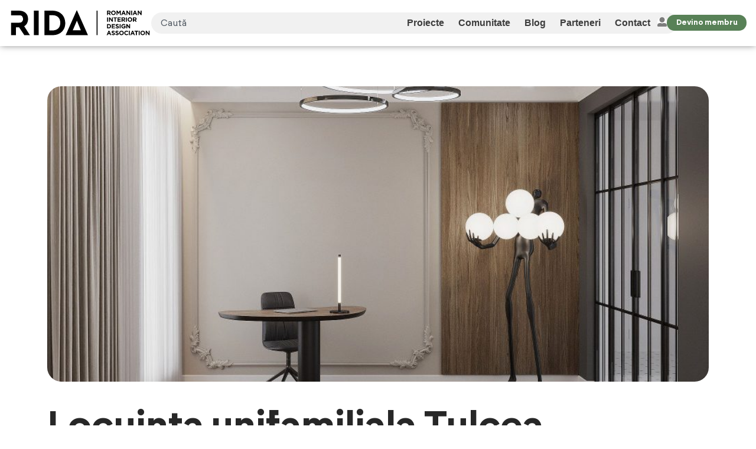

--- FILE ---
content_type: text/html; charset=UTF-8
request_url: https://www.rida.ro/proiecte/locuinta-unifamiliala-tulcea/
body_size: 20527
content:
<!DOCTYPE html>
<html lang="ro-RO" prefix="og: https://ogp.me/ns#">
<head>
	<meta charset="UTF-8">
	<meta name="viewport" content="width=device-width, initial-scale=1.0, viewport-fit=cover" />			<title>
			Locuinta Unifamiliala Tulcea - RIDA - Design Interior		</title>
		
<!-- Optimizare pentru motoarele de căutare de Rank Math PRO - https://rankmath.com/ -->
<meta name="robots" content="follow, index, max-snippet:-1, max-video-preview:-1, max-image-preview:large"/>
<link rel="canonical" href="https://www.rida.ro/proiecte/locuinta-unifamiliala-tulcea/" />
<meta property="og:locale" content="ro_RO" />
<meta property="og:type" content="article" />
<meta property="og:title" content="Locuinta Unifamiliala Tulcea - RIDA - Design Interior" />
<meta property="og:url" content="https://www.rida.ro/proiecte/locuinta-unifamiliala-tulcea/" />
<meta property="og:site_name" content="RIDA - Design Interior | Romanian Interior Design Association" />
<meta property="article:publisher" content="https://www.facebook.com/designdeinterior.ro" />
<meta property="og:updated_time" content="2023-09-22T18:23:53+02:00" />
<meta property="og:image" content="https://www.rida.ro/wp-content/uploads/2022/03/b013_e.jpg" />
<meta property="og:image:secure_url" content="https://www.rida.ro/wp-content/uploads/2022/03/b013_e.jpg" />
<meta property="og:image:width" content="1920" />
<meta property="og:image:height" content="1080" />
<meta property="og:image:alt" content="amenajare casa" />
<meta property="og:image:type" content="image/jpeg" />
<meta name="twitter:card" content="summary_large_image" />
<meta name="twitter:title" content="Locuinta Unifamiliala Tulcea - RIDA - Design Interior" />
<meta name="twitter:image" content="https://www.rida.ro/wp-content/uploads/2022/03/b013_e.jpg" />
<!-- /Rank Math - modul SEO pentru WordPress -->

<link rel='dns-prefetch' href='//www.googletagmanager.com' />
<link rel="alternate" type="application/rss+xml" title="Flux comentarii RIDA &raquo; Locuinta unifamiliala Tulcea" href="https://www.rida.ro/proiecte/locuinta-unifamiliala-tulcea/feed/" />
<link rel="alternate" title="oEmbed (JSON)" type="application/json+oembed" href="https://www.rida.ro/wp-json/oembed/1.0/embed?url=https%3A%2F%2Fwww.rida.ro%2Fproiecte%2Flocuinta-unifamiliala-tulcea%2F" />
<link rel="alternate" title="oEmbed (XML)" type="text/xml+oembed" href="https://www.rida.ro/wp-json/oembed/1.0/embed?url=https%3A%2F%2Fwww.rida.ro%2Fproiecte%2Flocuinta-unifamiliala-tulcea%2F&#038;format=xml" />
<style id='wp-img-auto-sizes-contain-inline-css' type='text/css'>
img:is([sizes=auto i],[sizes^="auto," i]){contain-intrinsic-size:3000px 1500px}
/*# sourceURL=wp-img-auto-sizes-contain-inline-css */
</style>
<style id='wp-emoji-styles-inline-css' type='text/css'>

	img.wp-smiley, img.emoji {
		display: inline !important;
		border: none !important;
		box-shadow: none !important;
		height: 1em !important;
		width: 1em !important;
		margin: 0 0.07em !important;
		vertical-align: -0.1em !important;
		background: none !important;
		padding: 0 !important;
	}
/*# sourceURL=wp-emoji-styles-inline-css */
</style>
<link rel='stylesheet' id='wp-block-library-css' href='https://www.rida.ro/wp-includes/css/dist/block-library/style.min.css?ver=6.9' type='text/css' media='all' />
<style id='classic-theme-styles-inline-css' type='text/css'>
/*! This file is auto-generated */
.wp-block-button__link{color:#fff;background-color:#32373c;border-radius:9999px;box-shadow:none;text-decoration:none;padding:calc(.667em + 2px) calc(1.333em + 2px);font-size:1.125em}.wp-block-file__button{background:#32373c;color:#fff;text-decoration:none}
/*# sourceURL=/wp-includes/css/classic-themes.min.css */
</style>
<style id='global-styles-inline-css' type='text/css'>
:root{--wp--preset--aspect-ratio--square: 1;--wp--preset--aspect-ratio--4-3: 4/3;--wp--preset--aspect-ratio--3-4: 3/4;--wp--preset--aspect-ratio--3-2: 3/2;--wp--preset--aspect-ratio--2-3: 2/3;--wp--preset--aspect-ratio--16-9: 16/9;--wp--preset--aspect-ratio--9-16: 9/16;--wp--preset--color--black: #000000;--wp--preset--color--cyan-bluish-gray: #abb8c3;--wp--preset--color--white: #ffffff;--wp--preset--color--pale-pink: #f78da7;--wp--preset--color--vivid-red: #cf2e2e;--wp--preset--color--luminous-vivid-orange: #ff6900;--wp--preset--color--luminous-vivid-amber: #fcb900;--wp--preset--color--light-green-cyan: #7bdcb5;--wp--preset--color--vivid-green-cyan: #00d084;--wp--preset--color--pale-cyan-blue: #8ed1fc;--wp--preset--color--vivid-cyan-blue: #0693e3;--wp--preset--color--vivid-purple: #9b51e0;--wp--preset--gradient--vivid-cyan-blue-to-vivid-purple: linear-gradient(135deg,rgb(6,147,227) 0%,rgb(155,81,224) 100%);--wp--preset--gradient--light-green-cyan-to-vivid-green-cyan: linear-gradient(135deg,rgb(122,220,180) 0%,rgb(0,208,130) 100%);--wp--preset--gradient--luminous-vivid-amber-to-luminous-vivid-orange: linear-gradient(135deg,rgb(252,185,0) 0%,rgb(255,105,0) 100%);--wp--preset--gradient--luminous-vivid-orange-to-vivid-red: linear-gradient(135deg,rgb(255,105,0) 0%,rgb(207,46,46) 100%);--wp--preset--gradient--very-light-gray-to-cyan-bluish-gray: linear-gradient(135deg,rgb(238,238,238) 0%,rgb(169,184,195) 100%);--wp--preset--gradient--cool-to-warm-spectrum: linear-gradient(135deg,rgb(74,234,220) 0%,rgb(151,120,209) 20%,rgb(207,42,186) 40%,rgb(238,44,130) 60%,rgb(251,105,98) 80%,rgb(254,248,76) 100%);--wp--preset--gradient--blush-light-purple: linear-gradient(135deg,rgb(255,206,236) 0%,rgb(152,150,240) 100%);--wp--preset--gradient--blush-bordeaux: linear-gradient(135deg,rgb(254,205,165) 0%,rgb(254,45,45) 50%,rgb(107,0,62) 100%);--wp--preset--gradient--luminous-dusk: linear-gradient(135deg,rgb(255,203,112) 0%,rgb(199,81,192) 50%,rgb(65,88,208) 100%);--wp--preset--gradient--pale-ocean: linear-gradient(135deg,rgb(255,245,203) 0%,rgb(182,227,212) 50%,rgb(51,167,181) 100%);--wp--preset--gradient--electric-grass: linear-gradient(135deg,rgb(202,248,128) 0%,rgb(113,206,126) 100%);--wp--preset--gradient--midnight: linear-gradient(135deg,rgb(2,3,129) 0%,rgb(40,116,252) 100%);--wp--preset--font-size--small: 13px;--wp--preset--font-size--medium: 20px;--wp--preset--font-size--large: 36px;--wp--preset--font-size--x-large: 42px;--wp--preset--spacing--20: 0.44rem;--wp--preset--spacing--30: 0.67rem;--wp--preset--spacing--40: 1rem;--wp--preset--spacing--50: 1.5rem;--wp--preset--spacing--60: 2.25rem;--wp--preset--spacing--70: 3.38rem;--wp--preset--spacing--80: 5.06rem;--wp--preset--shadow--natural: 6px 6px 9px rgba(0, 0, 0, 0.2);--wp--preset--shadow--deep: 12px 12px 50px rgba(0, 0, 0, 0.4);--wp--preset--shadow--sharp: 6px 6px 0px rgba(0, 0, 0, 0.2);--wp--preset--shadow--outlined: 6px 6px 0px -3px rgb(255, 255, 255), 6px 6px rgb(0, 0, 0);--wp--preset--shadow--crisp: 6px 6px 0px rgb(0, 0, 0);}:where(.is-layout-flex){gap: 0.5em;}:where(.is-layout-grid){gap: 0.5em;}body .is-layout-flex{display: flex;}.is-layout-flex{flex-wrap: wrap;align-items: center;}.is-layout-flex > :is(*, div){margin: 0;}body .is-layout-grid{display: grid;}.is-layout-grid > :is(*, div){margin: 0;}:where(.wp-block-columns.is-layout-flex){gap: 2em;}:where(.wp-block-columns.is-layout-grid){gap: 2em;}:where(.wp-block-post-template.is-layout-flex){gap: 1.25em;}:where(.wp-block-post-template.is-layout-grid){gap: 1.25em;}.has-black-color{color: var(--wp--preset--color--black) !important;}.has-cyan-bluish-gray-color{color: var(--wp--preset--color--cyan-bluish-gray) !important;}.has-white-color{color: var(--wp--preset--color--white) !important;}.has-pale-pink-color{color: var(--wp--preset--color--pale-pink) !important;}.has-vivid-red-color{color: var(--wp--preset--color--vivid-red) !important;}.has-luminous-vivid-orange-color{color: var(--wp--preset--color--luminous-vivid-orange) !important;}.has-luminous-vivid-amber-color{color: var(--wp--preset--color--luminous-vivid-amber) !important;}.has-light-green-cyan-color{color: var(--wp--preset--color--light-green-cyan) !important;}.has-vivid-green-cyan-color{color: var(--wp--preset--color--vivid-green-cyan) !important;}.has-pale-cyan-blue-color{color: var(--wp--preset--color--pale-cyan-blue) !important;}.has-vivid-cyan-blue-color{color: var(--wp--preset--color--vivid-cyan-blue) !important;}.has-vivid-purple-color{color: var(--wp--preset--color--vivid-purple) !important;}.has-black-background-color{background-color: var(--wp--preset--color--black) !important;}.has-cyan-bluish-gray-background-color{background-color: var(--wp--preset--color--cyan-bluish-gray) !important;}.has-white-background-color{background-color: var(--wp--preset--color--white) !important;}.has-pale-pink-background-color{background-color: var(--wp--preset--color--pale-pink) !important;}.has-vivid-red-background-color{background-color: var(--wp--preset--color--vivid-red) !important;}.has-luminous-vivid-orange-background-color{background-color: var(--wp--preset--color--luminous-vivid-orange) !important;}.has-luminous-vivid-amber-background-color{background-color: var(--wp--preset--color--luminous-vivid-amber) !important;}.has-light-green-cyan-background-color{background-color: var(--wp--preset--color--light-green-cyan) !important;}.has-vivid-green-cyan-background-color{background-color: var(--wp--preset--color--vivid-green-cyan) !important;}.has-pale-cyan-blue-background-color{background-color: var(--wp--preset--color--pale-cyan-blue) !important;}.has-vivid-cyan-blue-background-color{background-color: var(--wp--preset--color--vivid-cyan-blue) !important;}.has-vivid-purple-background-color{background-color: var(--wp--preset--color--vivid-purple) !important;}.has-black-border-color{border-color: var(--wp--preset--color--black) !important;}.has-cyan-bluish-gray-border-color{border-color: var(--wp--preset--color--cyan-bluish-gray) !important;}.has-white-border-color{border-color: var(--wp--preset--color--white) !important;}.has-pale-pink-border-color{border-color: var(--wp--preset--color--pale-pink) !important;}.has-vivid-red-border-color{border-color: var(--wp--preset--color--vivid-red) !important;}.has-luminous-vivid-orange-border-color{border-color: var(--wp--preset--color--luminous-vivid-orange) !important;}.has-luminous-vivid-amber-border-color{border-color: var(--wp--preset--color--luminous-vivid-amber) !important;}.has-light-green-cyan-border-color{border-color: var(--wp--preset--color--light-green-cyan) !important;}.has-vivid-green-cyan-border-color{border-color: var(--wp--preset--color--vivid-green-cyan) !important;}.has-pale-cyan-blue-border-color{border-color: var(--wp--preset--color--pale-cyan-blue) !important;}.has-vivid-cyan-blue-border-color{border-color: var(--wp--preset--color--vivid-cyan-blue) !important;}.has-vivid-purple-border-color{border-color: var(--wp--preset--color--vivid-purple) !important;}.has-vivid-cyan-blue-to-vivid-purple-gradient-background{background: var(--wp--preset--gradient--vivid-cyan-blue-to-vivid-purple) !important;}.has-light-green-cyan-to-vivid-green-cyan-gradient-background{background: var(--wp--preset--gradient--light-green-cyan-to-vivid-green-cyan) !important;}.has-luminous-vivid-amber-to-luminous-vivid-orange-gradient-background{background: var(--wp--preset--gradient--luminous-vivid-amber-to-luminous-vivid-orange) !important;}.has-luminous-vivid-orange-to-vivid-red-gradient-background{background: var(--wp--preset--gradient--luminous-vivid-orange-to-vivid-red) !important;}.has-very-light-gray-to-cyan-bluish-gray-gradient-background{background: var(--wp--preset--gradient--very-light-gray-to-cyan-bluish-gray) !important;}.has-cool-to-warm-spectrum-gradient-background{background: var(--wp--preset--gradient--cool-to-warm-spectrum) !important;}.has-blush-light-purple-gradient-background{background: var(--wp--preset--gradient--blush-light-purple) !important;}.has-blush-bordeaux-gradient-background{background: var(--wp--preset--gradient--blush-bordeaux) !important;}.has-luminous-dusk-gradient-background{background: var(--wp--preset--gradient--luminous-dusk) !important;}.has-pale-ocean-gradient-background{background: var(--wp--preset--gradient--pale-ocean) !important;}.has-electric-grass-gradient-background{background: var(--wp--preset--gradient--electric-grass) !important;}.has-midnight-gradient-background{background: var(--wp--preset--gradient--midnight) !important;}.has-small-font-size{font-size: var(--wp--preset--font-size--small) !important;}.has-medium-font-size{font-size: var(--wp--preset--font-size--medium) !important;}.has-large-font-size{font-size: var(--wp--preset--font-size--large) !important;}.has-x-large-font-size{font-size: var(--wp--preset--font-size--x-large) !important;}
:where(.wp-block-post-template.is-layout-flex){gap: 1.25em;}:where(.wp-block-post-template.is-layout-grid){gap: 1.25em;}
:where(.wp-block-term-template.is-layout-flex){gap: 1.25em;}:where(.wp-block-term-template.is-layout-grid){gap: 1.25em;}
:where(.wp-block-columns.is-layout-flex){gap: 2em;}:where(.wp-block-columns.is-layout-grid){gap: 2em;}
:root :where(.wp-block-pullquote){font-size: 1.5em;line-height: 1.6;}
/*# sourceURL=global-styles-inline-css */
</style>
<link rel='stylesheet' id='vendor-style-css' href='https://www.rida.ro/wp-content/themes/rida/css/vendor.css?ver=1.2.4' type='text/css' media='all' />
<link rel='stylesheet' id='app-style-css' href='https://www.rida.ro/wp-content/themes/rida/css/app.css?ver=1.2.4' type='text/css' media='all' />
<link rel='stylesheet' id='elementor-frontend-css' href='https://www.rida.ro/wp-content/uploads/elementor/css/custom-frontend.min.css?ver=1768923989' type='text/css' media='all' />
<link rel='stylesheet' id='widget-icon-list-css' href='https://www.rida.ro/wp-content/uploads/elementor/css/custom-widget-icon-list.min.css?ver=1768923989' type='text/css' media='all' />
<link rel='stylesheet' id='widget-heading-css' href='https://www.rida.ro/wp-content/plugins/elementor/assets/css/widget-heading.min.css?ver=3.34.2' type='text/css' media='all' />
<link rel='stylesheet' id='e-popup-css' href='https://www.rida.ro/wp-content/plugins/elementor-pro/assets/css/conditionals/popup.min.css?ver=3.34.1' type='text/css' media='all' />
<link rel='stylesheet' id='widget-image-css' href='https://www.rida.ro/wp-content/plugins/elementor/assets/css/widget-image.min.css?ver=3.34.2' type='text/css' media='all' />
<link rel='stylesheet' id='widget-search-css' href='https://www.rida.ro/wp-content/plugins/elementor-pro/assets/css/widget-search.min.css?ver=3.34.1' type='text/css' media='all' />
<link rel='stylesheet' id='widget-nav-menu-css' href='https://www.rida.ro/wp-content/uploads/elementor/css/custom-pro-widget-nav-menu.min.css?ver=1768923989' type='text/css' media='all' />
<link rel='stylesheet' id='e-animation-fadeInRight-css' href='https://www.rida.ro/wp-content/plugins/elementor/assets/lib/animations/styles/fadeInRight.min.css?ver=3.34.2' type='text/css' media='all' />
<link rel='stylesheet' id='widget-off-canvas-css' href='https://www.rida.ro/wp-content/plugins/elementor-pro/assets/css/widget-off-canvas.min.css?ver=3.34.1' type='text/css' media='all' />
<link rel='stylesheet' id='widget-divider-css' href='https://www.rida.ro/wp-content/plugins/elementor/assets/css/widget-divider.min.css?ver=3.34.2' type='text/css' media='all' />
<link rel='stylesheet' id='swiper-css' href='https://www.rida.ro/wp-content/plugins/elementor/assets/lib/swiper/v8/css/swiper.min.css?ver=8.4.5' type='text/css' media='all' />
<link rel='stylesheet' id='e-swiper-css' href='https://www.rida.ro/wp-content/plugins/elementor/assets/css/conditionals/e-swiper.min.css?ver=3.34.2' type='text/css' media='all' />
<link rel='stylesheet' id='widget-gallery-css' href='https://www.rida.ro/wp-content/plugins/elementor-pro/assets/css/widget-gallery.min.css?ver=3.34.1' type='text/css' media='all' />
<link rel='stylesheet' id='elementor-gallery-css' href='https://www.rida.ro/wp-content/plugins/elementor/assets/lib/e-gallery/css/e-gallery.min.css?ver=1.2.0' type='text/css' media='all' />
<link rel='stylesheet' id='e-transitions-css' href='https://www.rida.ro/wp-content/plugins/elementor-pro/assets/css/conditionals/transitions.min.css?ver=3.34.1' type='text/css' media='all' />
<link rel='stylesheet' id='widget-loop-common-css' href='https://www.rida.ro/wp-content/plugins/elementor-pro/assets/css/widget-loop-common.min.css?ver=3.34.1' type='text/css' media='all' />
<link rel='stylesheet' id='widget-loop-grid-css' href='https://www.rida.ro/wp-content/uploads/elementor/css/custom-pro-widget-loop-grid.min.css?ver=1768923989' type='text/css' media='all' />
<link rel='stylesheet' id='elementor-post-41814-css' href='https://www.rida.ro/wp-content/uploads/elementor/css/post-41814.css?ver=1768923989' type='text/css' media='all' />
<link rel='stylesheet' id='elementor-post-52090-css' href='https://www.rida.ro/wp-content/uploads/elementor/css/post-52090.css?ver=1768923989' type='text/css' media='all' />
<link rel='stylesheet' id='elementor-post-42161-css' href='https://www.rida.ro/wp-content/uploads/elementor/css/post-42161.css?ver=1768923990' type='text/css' media='all' />
<link rel='stylesheet' id='elementor-post-42180-css' href='https://www.rida.ro/wp-content/uploads/elementor/css/post-42180.css?ver=1768923990' type='text/css' media='all' />
<link rel='stylesheet' id='elementor-post-42462-css' href='https://www.rida.ro/wp-content/uploads/elementor/css/post-42462.css?ver=1768924018' type='text/css' media='all' />
<script type="text/javascript" src="https://www.rida.ro/wp-content/themes/rida/js/vendor.js?ver=1.2.4" id="vendor-script-js"></script>
<script type="text/javascript" id="app-script-js-extra">
/* <![CDATA[ */
var php_vars = {"ajax_url":"https://www.rida.ro/wp-admin/admin-ajax.php","ajax_nonce":"51401109fd","url":"https://www.rida.ro","template_url":"https://www.rida.ro/wp-content/themes/rida","timestamp":"1769101430","create_project_page":"https://www.rida.ro/trimite-ne-proiectul-tau/","privacy_page":"https://www.rida.ro/termeni-si-conditii/","contact_page":"https://www.rida.ro/contact/","trans_all_fields_required":"Te rug\u0103m s\u0103 completezi toate c\u00e2mpurile obligatorii.","trans_invalid_email":"Adresa de email nu este valid\u0103.","trans_invalid_url":"URL-ul nu este valid. Trebuie s\u0103 \u00eenceap\u0103 cu https://","trans_invalid_password":"Parola nu respect\u0103 regulile de complexitate. Trebuie s\u0103 aib\u0103 min. 8 caractere, s\u0103 con\u021bin\u0103 majuscule \u0219i caractere speciale.","trans_invalid_terms":"Te rug\u0103m s\u0103 accep\u021bi termenii \u0219i condi\u021biile.","trans_select_location":"Jude\u021b","trans_select_category":"Categorie","trans_invalid_file":"Fi\u0219ierul nu respect\u0103 cerin\u021bele tehnice. Fi\u0219iere permise: JPG, PNG. Dimensiune maxim\u0103: 3 MB.","trans_invalid_project":"Nu a fost selectat dac\u0103 proiectul trebuie \u00eenscris \u00een Competi\u021bia sau Platforma RIDA.","trans_images":"imagini"};
//# sourceURL=app-script-js-extra
/* ]]> */
</script>
<script type="text/javascript" src="https://www.rida.ro/wp-content/themes/rida/js/app.js?ver=1.2.4" id="app-script-js"></script>
<script type="text/javascript" src="https://www.rida.ro/wp-includes/js/jquery/jquery.min.js?ver=3.7.1" id="jquery-core-js"></script>
<script type="text/javascript" src="https://www.rida.ro/wp-includes/js/jquery/jquery-migrate.min.js?ver=3.4.1" id="jquery-migrate-js"></script>

<!-- Google tag (gtag.js) snippet added by Site Kit -->
<!-- Google Analytics snippet added by Site Kit -->
<script type="text/javascript" src="https://www.googletagmanager.com/gtag/js?id=GT-TX27V5T" id="google_gtagjs-js" async></script>
<script type="text/javascript" id="google_gtagjs-js-after">
/* <![CDATA[ */
window.dataLayer = window.dataLayer || [];function gtag(){dataLayer.push(arguments);}
gtag("set","linker",{"domains":["www.rida.ro"]});
gtag("js", new Date());
gtag("set", "developer_id.dZTNiMT", true);
gtag("config", "GT-TX27V5T");
 window._googlesitekit = window._googlesitekit || {}; window._googlesitekit.throttledEvents = []; window._googlesitekit.gtagEvent = (name, data) => { var key = JSON.stringify( { name, data } ); if ( !! window._googlesitekit.throttledEvents[ key ] ) { return; } window._googlesitekit.throttledEvents[ key ] = true; setTimeout( () => { delete window._googlesitekit.throttledEvents[ key ]; }, 5 ); gtag( "event", name, { ...data, event_source: "site-kit" } ); }; 
//# sourceURL=google_gtagjs-js-after
/* ]]> */
</script>
<link rel="https://api.w.org/" href="https://www.rida.ro/wp-json/" /><link rel="EditURI" type="application/rsd+xml" title="RSD" href="https://www.rida.ro/xmlrpc.php?rsd" />
<meta name="generator" content="WordPress 6.9" />
<link rel='shortlink' href='https://www.rida.ro/?p=12449' />
<meta name="generator" content="Site Kit by Google 1.170.0" /><meta name="google-site-verification" content="R_LqFFwxsz8CvBibZMaYwBjjOZi_a_qMjahKlOz8alc"><meta name="generator" content="Elementor 3.34.2; features: e_font_icon_svg, additional_custom_breakpoints; settings: css_print_method-external, google_font-disabled, font_display-swap">
			<style>
				.e-con.e-parent:nth-of-type(n+4):not(.e-lazyloaded):not(.e-no-lazyload),
				.e-con.e-parent:nth-of-type(n+4):not(.e-lazyloaded):not(.e-no-lazyload) * {
					background-image: none !important;
				}
				@media screen and (max-height: 1024px) {
					.e-con.e-parent:nth-of-type(n+3):not(.e-lazyloaded):not(.e-no-lazyload),
					.e-con.e-parent:nth-of-type(n+3):not(.e-lazyloaded):not(.e-no-lazyload) * {
						background-image: none !important;
					}
				}
				@media screen and (max-height: 640px) {
					.e-con.e-parent:nth-of-type(n+2):not(.e-lazyloaded):not(.e-no-lazyload),
					.e-con.e-parent:nth-of-type(n+2):not(.e-lazyloaded):not(.e-no-lazyload) * {
						background-image: none !important;
					}
				}
			</style>
			
<!-- Google Tag Manager snippet added by Site Kit -->
<script type="text/javascript">
/* <![CDATA[ */

			( function( w, d, s, l, i ) {
				w[l] = w[l] || [];
				w[l].push( {'gtm.start': new Date().getTime(), event: 'gtm.js'} );
				var f = d.getElementsByTagName( s )[0],
					j = d.createElement( s ), dl = l != 'dataLayer' ? '&l=' + l : '';
				j.async = true;
				j.src = 'https://www.googletagmanager.com/gtm.js?id=' + i + dl;
				f.parentNode.insertBefore( j, f );
			} )( window, document, 'script', 'dataLayer', 'GTM-NMZSL329' );
			
/* ]]> */
</script>

<!-- End Google Tag Manager snippet added by Site Kit -->
<link rel="icon" href="https://www.rida.ro/wp-content/uploads/2025/02/ico-rida.svg" sizes="32x32" />
<link rel="icon" href="https://www.rida.ro/wp-content/uploads/2025/02/ico-rida.svg" sizes="192x192" />
<link rel="apple-touch-icon" href="https://www.rida.ro/wp-content/uploads/2025/02/ico-rida.svg" />
<meta name="msapplication-TileImage" content="https://www.rida.ro/wp-content/uploads/2025/02/ico-rida.svg" />
		<style type="text/css" id="wp-custom-css">
			/* PADDING ALL SIDES */
.pad-s{padding: clamp(1rem, 0.7692rem + 1.0256vw, 1.5rem);}
.pad-m{padding: clamp(1.5rem, 1.2692rem + 1.0256vw, 2rem);}
.pad-l{padding: clamp(2rem, 1.5385rem + 2.0513vw, 3rem);}
/* PADDING TOP & BOTTOM */
/* Improved code */
.pad-tb-s{padding: clamp(1.5rem, 1.0385rem + 2.0513vw, 2.5rem) 0;}
.pad-tb-m{padding: clamp(4rem, 3.5385rem + 2.0513vw, 5rem) 0;}
.pad-tb-l{padding: clamp(7rem, 6.5385rem + 2.0513vw, 8rem) 0;}
/* PADDING TOP */
.pad-t-s{padding-top: clamp(1.5rem, 1.0385rem + 2.0513vw, 2.5rem);}
.pad-t-m{padding-top: clamp(4rem, 3.5385rem + 2.0513vw, 5rem);}
.pad-t-l{padding-top: clamp(7rem, 6.5385rem + 2.0513vw, 8rem);}
/* PADDING BOTTOM */
.pad-b-s{padding-bottom: clamp(1.5rem, 1.0385rem + 2.0513vw, 2.5rem);}
.pad-b-m{padding-bottom: clamp(4rem, 3.5385rem + 2.0513vw, 5rem);}
.pad-b-l{padding-bottom: clamp(7rem, 6.5385rem + 2.0513vw, 8rem);}

/* Main animation on all buttons */
.elementor-button{
     transition: transform 0.4s;}
.elementor-button:hover{
     transform: translateX(7px);
     filter: brightness(95%);}
/* Dark button*/
.button-dark .elementor-button{
    background-color: var(--e-global-color-accent );
    color: #FFFFFF;}
/* Light color (replace the e-global-color to your Site Settings color)*/
.button-light .elementor-button{
    background-color: var(--e-global-color-fe7e109 );  
    color: var(--e-global-color-primary );}
/* Accent 2 button (replace the e-global-color to your Site Settings color)*/
.button-accent-2 .elementor-button{
    background-color: var(--e-global-color-secondary );
    color: var(--e-global-color-c2cc851 );}
/* Outline button dark*/
.button-outline-dark .elementor-button{
    background-color: transparent;
    color: var(--e-global-color-primary );
    box-shadow: inset 0px 0px 0px 1px var(--e-global-color-primary );}
	
/* Outline button light*/
.button-outline-light .elementor-button{
    background-color: transparent;
    color: white;
    box-shadow: inset 0px 0px 0px 1px white;}

.architect-image{
    border-radius: 20px !important;
}

.single-article .elementor-widget-theme-post-content a {
	color: var(--e-global-color-accent) !important;
}

.checkbox-text.green {
	color: var(--e-global-color-accent) !important;
}

.logged-out-condition .pop-up-cui{
	display:none !important;
}

.logged-in-condition .pop-up-cui{
	display:none !important;
}

.logged-in-condition.no-cui .pop-up-cui{
	display:flex !important;
}		</style>
		</head>
<body class="wp-singular project-template-default single single-project postid-12449 wp-custom-logo wp-theme-rida logged-out-condition elementor-default elementor-template-full-width elementor-kit-41814 elementor-page-42462">
		<!-- Google Tag Manager (noscript) snippet added by Site Kit -->
		<noscript>
			<iframe src="https://www.googletagmanager.com/ns.html?id=GTM-NMZSL329" height="0" width="0" style="display:none;visibility:hidden"></iframe>
		</noscript>
		<!-- End Google Tag Manager (noscript) snippet added by Site Kit -->
				<header data-elementor-type="header" data-elementor-id="42161" class="elementor elementor-42161 elementor-location-header" data-elementor-post-type="elementor_library">
			<div class="elementor-element elementor-element-9596db0 main-header e-flex e-con-boxed e-con e-parent" data-id="9596db0" data-element_type="container" data-settings="{&quot;background_background&quot;:&quot;classic&quot;}">
					<div class="e-con-inner">
				<div class="elementor-element elementor-element-c0f1f0f elementor-widget-mobile__width-auto elementor-widget elementor-widget-theme-site-logo elementor-widget-image" data-id="c0f1f0f" data-element_type="widget" data-widget_type="theme-site-logo.default">
				<div class="elementor-widget-container">
											<a href="https://www.rida.ro">
			<img width="971" height="174" src="https://www.rida.ro/wp-content/uploads/2025/02/Logo-Rida.svg" class="attachment-full size-full wp-image-42043" alt="" />				</a>
											</div>
				</div>
				<div class="elementor-element elementor-element-1ce5a1b elementor-widget-mobile__width-inherit elementor-hidden-mobile_extra elementor-hidden-mobile elementor-widget-laptop__width-initial elementor-widget elementor-widget-search" data-id="1ce5a1b" data-element_type="widget" data-settings="{&quot;submit_trigger&quot;:&quot;key_enter&quot;,&quot;pagination_type_options&quot;:&quot;none&quot;}" data-widget_type="search.default">
				<div class="elementor-widget-container">
							<search class="e-search hidden" role="search">
			<form class="e-search-form" action="https://www.rida.ro" method="get">

				
				<label class="e-search-label" for="search-1ce5a1b">
					<span class="elementor-screen-only">
						Caută					</span>
					<svg aria-hidden="true" class="e-font-icon-svg e-fas-search" viewBox="0 0 512 512" xmlns="http://www.w3.org/2000/svg"><path d="M505 442.7L405.3 343c-4.5-4.5-10.6-7-17-7H372c27.6-35.3 44-79.7 44-128C416 93.1 322.9 0 208 0S0 93.1 0 208s93.1 208 208 208c48.3 0 92.7-16.4 128-44v16.3c0 6.4 2.5 12.5 7 17l99.7 99.7c9.4 9.4 24.6 9.4 33.9 0l28.3-28.3c9.4-9.4 9.4-24.6.1-34zM208 336c-70.7 0-128-57.2-128-128 0-70.7 57.2-128 128-128 70.7 0 128 57.2 128 128 0 70.7-57.2 128-128 128z"></path></svg>				</label>

				<div class="e-search-input-wrapper">
					<input id="search-1ce5a1b" placeholder="Caută" class="e-search-input" type="search" name="s" value="" autocomplete="off" role="combobox" aria-autocomplete="list" aria-expanded="false" aria-controls="results-1ce5a1b" aria-haspopup="listbox">
					<svg aria-hidden="true" class="e-font-icon-svg e-fas-times" viewBox="0 0 352 512" xmlns="http://www.w3.org/2000/svg"><path d="M242.72 256l100.07-100.07c12.28-12.28 12.28-32.19 0-44.48l-22.24-22.24c-12.28-12.28-32.19-12.28-44.48 0L176 189.28 75.93 89.21c-12.28-12.28-32.19-12.28-44.48 0L9.21 111.45c-12.28 12.28-12.28 32.19 0 44.48L109.28 256 9.21 356.07c-12.28 12.28-12.28 32.19 0 44.48l22.24 22.24c12.28 12.28 32.2 12.28 44.48 0L176 322.72l100.07 100.07c12.28 12.28 32.2 12.28 44.48 0l22.24-22.24c12.28-12.28 12.28-32.19 0-44.48L242.72 256z"></path></svg>										<output id="results-1ce5a1b" class="e-search-results-container hide-loader" aria-live="polite" aria-atomic="true" aria-label="Results for search" tabindex="0">
						<div class="e-search-results"></div>
											</output>
									</div>
				
				
				<button class="e-search-submit elementor-screen-only " type="submit" aria-label="Caută">
					
									</button>
				<input type="hidden" name="e_search_props" value="1ce5a1b-42161">
			</form>
		</search>
						</div>
				</div>
				<div class="elementor-element elementor-element-6d56e88 elementor-hidden-widescreen elementor-hidden-desktop elementor-hidden-laptop elementor-hidden-tablet_extra elementor-hidden-tablet e-transform elementor-widget elementor-widget-button" data-id="6d56e88" data-element_type="widget" data-settings="{&quot;_transform_scale_effect_mobile_extra&quot;:{&quot;unit&quot;:&quot;px&quot;,&quot;size&quot;:1.2,&quot;sizes&quot;:[]},&quot;_transform_scale_effect&quot;:{&quot;unit&quot;:&quot;px&quot;,&quot;size&quot;:&quot;&quot;,&quot;sizes&quot;:[]},&quot;_transform_scale_effect_widescreen&quot;:{&quot;unit&quot;:&quot;px&quot;,&quot;size&quot;:&quot;&quot;,&quot;sizes&quot;:[]},&quot;_transform_scale_effect_laptop&quot;:{&quot;unit&quot;:&quot;px&quot;,&quot;size&quot;:&quot;&quot;,&quot;sizes&quot;:[]},&quot;_transform_scale_effect_tablet_extra&quot;:{&quot;unit&quot;:&quot;px&quot;,&quot;size&quot;:&quot;&quot;,&quot;sizes&quot;:[]},&quot;_transform_scale_effect_tablet&quot;:{&quot;unit&quot;:&quot;px&quot;,&quot;size&quot;:&quot;&quot;,&quot;sizes&quot;:[]},&quot;_transform_scale_effect_mobile&quot;:{&quot;unit&quot;:&quot;px&quot;,&quot;size&quot;:&quot;&quot;,&quot;sizes&quot;:[]}}" data-widget_type="button.default">
				<div class="elementor-widget-container">
									<div class="elementor-button-wrapper">
					<a class="elementor-button elementor-button-link elementor-size-sm" href="#elementor-action%3Aaction%3Dpopup%3Aopen%26settings%3DeyJpZCI6IjQyOTI2IiwidG9nZ2xlIjpmYWxzZX0%3D">
						<span class="elementor-button-content-wrapper">
						<span class="elementor-button-icon">
				<svg aria-hidden="true" class="e-font-icon-svg e-fas-search" viewBox="0 0 512 512" xmlns="http://www.w3.org/2000/svg"><path d="M505 442.7L405.3 343c-4.5-4.5-10.6-7-17-7H372c27.6-35.3 44-79.7 44-128C416 93.1 322.9 0 208 0S0 93.1 0 208s93.1 208 208 208c48.3 0 92.7-16.4 128-44v16.3c0 6.4 2.5 12.5 7 17l99.7 99.7c9.4 9.4 24.6 9.4 33.9 0l28.3-28.3c9.4-9.4 9.4-24.6.1-34zM208 336c-70.7 0-128-57.2-128-128 0-70.7 57.2-128 128-128 70.7 0 128 57.2 128 128 0 70.7-57.2 128-128 128z"></path></svg>			</span>
								</span>
					</a>
				</div>
								</div>
				</div>
				<div class="elementor-element elementor-element-eec0c52 elementor-nav-menu__align-start elementor-nav-menu--stretch elementor-nav-menu__text-align-center elementor-widget__width-auto elementor-hidden-widescreen elementor-hidden-desktop elementor-hidden-laptop elementor-hidden-tablet_extra elementor-hidden-tablet elementor-nav-menu--dropdown-tablet elementor-nav-menu--toggle elementor-nav-menu--burger elementor-widget elementor-widget-nav-menu" data-id="eec0c52" data-element_type="widget" data-settings="{&quot;full_width&quot;:&quot;stretch&quot;,&quot;layout&quot;:&quot;horizontal&quot;,&quot;submenu_icon&quot;:{&quot;value&quot;:&quot;&lt;svg aria-hidden=\&quot;true\&quot; class=\&quot;e-font-icon-svg e-fas-caret-down\&quot; viewBox=\&quot;0 0 320 512\&quot; xmlns=\&quot;http:\/\/www.w3.org\/2000\/svg\&quot;&gt;&lt;path d=\&quot;M31.3 192h257.3c17.8 0 26.7 21.5 14.1 34.1L174.1 354.8c-7.8 7.8-20.5 7.8-28.3 0L17.2 226.1C4.6 213.5 13.5 192 31.3 192z\&quot;&gt;&lt;\/path&gt;&lt;\/svg&gt;&quot;,&quot;library&quot;:&quot;fa-solid&quot;},&quot;toggle&quot;:&quot;burger&quot;}" data-widget_type="nav-menu.default">
				<div class="elementor-widget-container">
								<nav aria-label="Main menu" class="elementor-nav-menu--main elementor-nav-menu__container elementor-nav-menu--layout-horizontal e--pointer-underline e--animation-fade">
				<ul id="menu-1-eec0c52" class="elementor-nav-menu"><li class="menu-item menu-item-type-post_type menu-item-object-page menu-item-43115"><a href="https://www.rida.ro/proiecte-rida/" class="elementor-item">Proiecte</a></li>
<li class="menu-item menu-item-type-post_type menu-item-object-page menu-item-43116"><a href="https://www.rida.ro/arhitecti/" class="elementor-item">Comunitate</a></li>
<li class="menu-item menu-item-type-post_type menu-item-object-page menu-item-43117"><a href="https://www.rida.ro/articole/" class="elementor-item">Blog</a></li>
<li class="menu-item menu-item-type-post_type menu-item-object-page menu-item-has-children menu-item-43114"><a href="https://www.rida.ro/parteneri/" class="elementor-item">Parteneri</a>
<ul class="sub-menu elementor-nav-menu--dropdown">
	<li class="menu-item menu-item-type-post_type menu-item-object-page menu-item-43309"><a href="https://www.rida.ro/resurse/" class="elementor-sub-item">Resurse</a></li>
</ul>
</li>
<li class="menu-item menu-item-type-post_type menu-item-object-page menu-item-43113"><a href="https://www.rida.ro/contact/" class="elementor-item">Contact</a></li>
<li class="menu-item menu-item-type-post_type menu-item-object-page menu-item-43118"><a href="https://www.rida.ro/login/" class="elementor-item">Autentificare</a></li>
</ul>			</nav>
					<div class="elementor-menu-toggle" role="button" tabindex="0" aria-label="Menu Toggle" aria-expanded="false">
			<svg aria-hidden="true" role="presentation" class="elementor-menu-toggle__icon--open e-font-icon-svg e-eicon-menu-bar" viewBox="0 0 1000 1000" xmlns="http://www.w3.org/2000/svg"><path d="M104 333H896C929 333 958 304 958 271S929 208 896 208H104C71 208 42 237 42 271S71 333 104 333ZM104 583H896C929 583 958 554 958 521S929 458 896 458H104C71 458 42 487 42 521S71 583 104 583ZM104 833H896C929 833 958 804 958 771S929 708 896 708H104C71 708 42 737 42 771S71 833 104 833Z"></path></svg><svg aria-hidden="true" role="presentation" class="elementor-menu-toggle__icon--close e-font-icon-svg e-eicon-close" viewBox="0 0 1000 1000" xmlns="http://www.w3.org/2000/svg"><path d="M742 167L500 408 258 167C246 154 233 150 217 150 196 150 179 158 167 167 154 179 150 196 150 212 150 229 154 242 171 254L408 500 167 742C138 771 138 800 167 829 196 858 225 858 254 829L496 587 738 829C750 842 767 846 783 846 800 846 817 842 829 829 842 817 846 804 846 783 846 767 842 750 829 737L588 500 833 258C863 229 863 200 833 171 804 137 775 137 742 167Z"></path></svg>		</div>
					<nav class="elementor-nav-menu--dropdown elementor-nav-menu__container" aria-hidden="true">
				<ul id="menu-2-eec0c52" class="elementor-nav-menu"><li class="menu-item menu-item-type-post_type menu-item-object-page menu-item-43115"><a href="https://www.rida.ro/proiecte-rida/" class="elementor-item" tabindex="-1">Proiecte</a></li>
<li class="menu-item menu-item-type-post_type menu-item-object-page menu-item-43116"><a href="https://www.rida.ro/arhitecti/" class="elementor-item" tabindex="-1">Comunitate</a></li>
<li class="menu-item menu-item-type-post_type menu-item-object-page menu-item-43117"><a href="https://www.rida.ro/articole/" class="elementor-item" tabindex="-1">Blog</a></li>
<li class="menu-item menu-item-type-post_type menu-item-object-page menu-item-has-children menu-item-43114"><a href="https://www.rida.ro/parteneri/" class="elementor-item" tabindex="-1">Parteneri</a>
<ul class="sub-menu elementor-nav-menu--dropdown">
	<li class="menu-item menu-item-type-post_type menu-item-object-page menu-item-43309"><a href="https://www.rida.ro/resurse/" class="elementor-sub-item" tabindex="-1">Resurse</a></li>
</ul>
</li>
<li class="menu-item menu-item-type-post_type menu-item-object-page menu-item-43113"><a href="https://www.rida.ro/contact/" class="elementor-item" tabindex="-1">Contact</a></li>
<li class="menu-item menu-item-type-post_type menu-item-object-page menu-item-43118"><a href="https://www.rida.ro/login/" class="elementor-item" tabindex="-1">Autentificare</a></li>
</ul>			</nav>
						</div>
				</div>
				<div class="elementor-element elementor-element-51198f2 elementor-nav-menu__align-start elementor-nav-menu--stretch elementor-nav-menu__text-align-center elementor-widget__width-auto elementor-hidden-mobile_extra elementor-hidden-mobile elementor-nav-menu--dropdown-tablet elementor-nav-menu--toggle elementor-nav-menu--burger elementor-widget elementor-widget-nav-menu" data-id="51198f2" data-element_type="widget" data-settings="{&quot;full_width&quot;:&quot;stretch&quot;,&quot;layout&quot;:&quot;horizontal&quot;,&quot;submenu_icon&quot;:{&quot;value&quot;:&quot;&lt;svg aria-hidden=\&quot;true\&quot; class=\&quot;e-font-icon-svg e-fas-caret-down\&quot; viewBox=\&quot;0 0 320 512\&quot; xmlns=\&quot;http:\/\/www.w3.org\/2000\/svg\&quot;&gt;&lt;path d=\&quot;M31.3 192h257.3c17.8 0 26.7 21.5 14.1 34.1L174.1 354.8c-7.8 7.8-20.5 7.8-28.3 0L17.2 226.1C4.6 213.5 13.5 192 31.3 192z\&quot;&gt;&lt;\/path&gt;&lt;\/svg&gt;&quot;,&quot;library&quot;:&quot;fa-solid&quot;},&quot;toggle&quot;:&quot;burger&quot;}" data-widget_type="nav-menu.default">
				<div class="elementor-widget-container">
								<nav aria-label="Main menu" class="elementor-nav-menu--main elementor-nav-menu__container elementor-nav-menu--layout-horizontal e--pointer-underline e--animation-fade">
				<ul id="menu-1-51198f2" class="elementor-nav-menu"><li class="menu-item menu-item-type-post_type menu-item-object-page menu-item-42172"><a href="https://www.rida.ro/proiecte-rida/" class="elementor-item">Proiecte</a></li>
<li class="menu-item menu-item-type-post_type menu-item-object-page menu-item-42383"><a href="https://www.rida.ro/arhitecti/" class="elementor-item">Comunitate</a></li>
<li class="menu-item menu-item-type-post_type menu-item-object-page menu-item-42170"><a href="https://www.rida.ro/articole/" class="elementor-item">Blog</a></li>
<li class="menu-item menu-item-type-post_type menu-item-object-page menu-item-42169"><a href="https://www.rida.ro/parteneri/" class="elementor-item">Parteneri</a></li>
<li class="menu-item menu-item-type-post_type menu-item-object-page menu-item-42168"><a href="https://www.rida.ro/contact/" class="elementor-item">Contact</a></li>
</ul>			</nav>
					<div class="elementor-menu-toggle" role="button" tabindex="0" aria-label="Menu Toggle" aria-expanded="false">
			<svg aria-hidden="true" role="presentation" class="elementor-menu-toggle__icon--open e-font-icon-svg e-eicon-menu-bar" viewBox="0 0 1000 1000" xmlns="http://www.w3.org/2000/svg"><path d="M104 333H896C929 333 958 304 958 271S929 208 896 208H104C71 208 42 237 42 271S71 333 104 333ZM104 583H896C929 583 958 554 958 521S929 458 896 458H104C71 458 42 487 42 521S71 583 104 583ZM104 833H896C929 833 958 804 958 771S929 708 896 708H104C71 708 42 737 42 771S71 833 104 833Z"></path></svg><svg aria-hidden="true" role="presentation" class="elementor-menu-toggle__icon--close e-font-icon-svg e-eicon-close" viewBox="0 0 1000 1000" xmlns="http://www.w3.org/2000/svg"><path d="M742 167L500 408 258 167C246 154 233 150 217 150 196 150 179 158 167 167 154 179 150 196 150 212 150 229 154 242 171 254L408 500 167 742C138 771 138 800 167 829 196 858 225 858 254 829L496 587 738 829C750 842 767 846 783 846 800 846 817 842 829 829 842 817 846 804 846 783 846 767 842 750 829 737L588 500 833 258C863 229 863 200 833 171 804 137 775 137 742 167Z"></path></svg>		</div>
					<nav class="elementor-nav-menu--dropdown elementor-nav-menu__container" aria-hidden="true">
				<ul id="menu-2-51198f2" class="elementor-nav-menu"><li class="menu-item menu-item-type-post_type menu-item-object-page menu-item-42172"><a href="https://www.rida.ro/proiecte-rida/" class="elementor-item" tabindex="-1">Proiecte</a></li>
<li class="menu-item menu-item-type-post_type menu-item-object-page menu-item-42383"><a href="https://www.rida.ro/arhitecti/" class="elementor-item" tabindex="-1">Comunitate</a></li>
<li class="menu-item menu-item-type-post_type menu-item-object-page menu-item-42170"><a href="https://www.rida.ro/articole/" class="elementor-item" tabindex="-1">Blog</a></li>
<li class="menu-item menu-item-type-post_type menu-item-object-page menu-item-42169"><a href="https://www.rida.ro/parteneri/" class="elementor-item" tabindex="-1">Parteneri</a></li>
<li class="menu-item menu-item-type-post_type menu-item-object-page menu-item-42168"><a href="https://www.rida.ro/contact/" class="elementor-item" tabindex="-1">Contact</a></li>
</ul>			</nav>
						</div>
				</div>
				<div class="elementor-element elementor-element-45066ac elementor-widget elementor-widget-off-canvas" data-id="45066ac" data-element_type="widget" data-settings="{&quot;entrance_animation&quot;:&quot;fadeInRight&quot;,&quot;entrance_animation_tablet&quot;:&quot;none&quot;,&quot;exit_animation&quot;:&quot;fadeInRight&quot;,&quot;exit_animation_tablet&quot;:&quot;none&quot;,&quot;is_not_close_on_overlay&quot;:&quot;yes&quot;,&quot;prevent_scroll&quot;:&quot;yes&quot;}" data-widget_type="off-canvas.default">
				<div class="elementor-widget-container">
							<div id="off-canvas-45066ac" class="e-off-canvas" role="dialog" aria-hidden="true" aria-label="Off-Canvas" aria-modal="true" inert="" data-delay-child-handlers="true">
			<div class="e-off-canvas__overlay"></div>
			<div class="e-off-canvas__main">
				<div class="e-off-canvas__content">
					<div class="elementor-element elementor-element-8d96a4a e-flex e-con-boxed e-con e-child" data-id="8d96a4a" data-element_type="container">
					<div class="e-con-inner">
				<div class="elementor-element elementor-element-4fe9a1e elementor-absolute elementor-view-default elementor-widget elementor-widget-icon" data-id="4fe9a1e" data-element_type="widget" data-settings="{&quot;_position&quot;:&quot;absolute&quot;}" data-widget_type="icon.default">
				<div class="elementor-widget-container">
							<div class="elementor-icon-wrapper">
			<a class="elementor-icon" href="#elementor-action%3Aaction%3Doff_canvas%3Aclose%26settings%3DeyJpZCI6IjQ1MDY2YWMiLCJkaXNwbGF5TW9kZSI6ImNsb3NlIn0%3D">
			<svg aria-hidden="true" class="e-font-icon-svg e-fas-plus" viewBox="0 0 448 512" xmlns="http://www.w3.org/2000/svg"><path d="M416 208H272V64c0-17.67-14.33-32-32-32h-32c-17.67 0-32 14.33-32 32v144H32c-17.67 0-32 14.33-32 32v32c0 17.67 14.33 32 32 32h144v144c0 17.67 14.33 32 32 32h32c17.67 0 32-14.33 32-32V304h144c17.67 0 32-14.33 32-32v-32c0-17.67-14.33-32-32-32z"></path></svg>			</a>
		</div>
						</div>
				</div>
				<div class="elementor-element elementor-element-9a77abb elementor-nav-menu--stretch elementor-nav-menu__text-align-center elementor-nav-menu__align-start elementor-nav-menu--dropdown-tablet elementor-widget elementor-widget-nav-menu" data-id="9a77abb" data-element_type="widget" data-settings="{&quot;layout&quot;:&quot;vertical&quot;,&quot;full_width&quot;:&quot;stretch&quot;,&quot;submenu_icon&quot;:{&quot;value&quot;:&quot;&lt;svg aria-hidden=\&quot;true\&quot; class=\&quot;e-font-icon-svg e-fas-caret-down\&quot; viewBox=\&quot;0 0 320 512\&quot; xmlns=\&quot;http:\/\/www.w3.org\/2000\/svg\&quot;&gt;&lt;path d=\&quot;M31.3 192h257.3c17.8 0 26.7 21.5 14.1 34.1L174.1 354.8c-7.8 7.8-20.5 7.8-28.3 0L17.2 226.1C4.6 213.5 13.5 192 31.3 192z\&quot;&gt;&lt;\/path&gt;&lt;\/svg&gt;&quot;,&quot;library&quot;:&quot;fa-solid&quot;}}" data-widget_type="nav-menu.default">
				<div class="elementor-widget-container">
								<nav aria-label="Logged user menu" class="elementor-nav-menu--main elementor-nav-menu__container elementor-nav-menu--layout-vertical e--pointer-underline e--animation-fade">
				<ul id="menu-1-9a77abb" class="elementor-nav-menu sm-vertical"><li class="menu-item menu-item-type-custom menu-item-object-custom menu-item-42873"><a href="https://rida.ro/trimite-ne-proiectul-tau/" class="elementor-item">Profilul meu</a></li>
<li class="menu-item menu-item-type-custom menu-item-object-custom menu-item-42874"><a href="https://www.rida.ro/trimite-ne-proiectul-tau/" class="elementor-item">Inscrie proiect</a></li>
<li class="menu-item menu-item-type-custom menu-item-object-custom menu-item-42875"><a href="https://www.rida.ro/wp-login.php?action=lostpassword&#038;redirect_to=https%3A%2F%2Fwww.rida.ro" class="elementor-item">Resetează parola</a></li>
<li class="menu-item menu-item-type-custom menu-item-object-custom menu-item-42876"><a href="https://www.rida.ro/wp-login.php?action=logout&#038;redirect_to=https%3A%2F%2Fwww.rida.ro" class="elementor-item">Log out</a></li>
</ul>			</nav>
						<nav class="elementor-nav-menu--dropdown elementor-nav-menu__container" aria-hidden="true">
				<ul id="menu-2-9a77abb" class="elementor-nav-menu sm-vertical"><li class="menu-item menu-item-type-custom menu-item-object-custom menu-item-42873"><a href="https://rida.ro/trimite-ne-proiectul-tau/" class="elementor-item" tabindex="-1">Profilul meu</a></li>
<li class="menu-item menu-item-type-custom menu-item-object-custom menu-item-42874"><a href="https://www.rida.ro/trimite-ne-proiectul-tau/" class="elementor-item" tabindex="-1">Inscrie proiect</a></li>
<li class="menu-item menu-item-type-custom menu-item-object-custom menu-item-42875"><a href="https://www.rida.ro/wp-login.php?action=lostpassword&#038;redirect_to=https%3A%2F%2Fwww.rida.ro" class="elementor-item" tabindex="-1">Resetează parola</a></li>
<li class="menu-item menu-item-type-custom menu-item-object-custom menu-item-42876"><a href="https://www.rida.ro/wp-login.php?action=logout&#038;redirect_to=https%3A%2F%2Fwww.rida.ro" class="elementor-item" tabindex="-1">Log out</a></li>
</ul>			</nav>
						</div>
				</div>
					</div>
				</div>
						</div>
			</div>
		</div>
						</div>
				</div>
				<div class="elementor-element elementor-element-4747260 elementor-hidden-tablet e-transform elementor-hidden-mobile_extra elementor-hidden-mobile elementor-widget elementor-widget-button" data-id="4747260" data-element_type="widget" data-settings="{&quot;_transform_scale_effect_mobile_extra&quot;:{&quot;unit&quot;:&quot;px&quot;,&quot;size&quot;:1.2,&quot;sizes&quot;:[]},&quot;_transform_scale_effect&quot;:{&quot;unit&quot;:&quot;px&quot;,&quot;size&quot;:&quot;&quot;,&quot;sizes&quot;:[]},&quot;_transform_scale_effect_widescreen&quot;:{&quot;unit&quot;:&quot;px&quot;,&quot;size&quot;:&quot;&quot;,&quot;sizes&quot;:[]},&quot;_transform_scale_effect_laptop&quot;:{&quot;unit&quot;:&quot;px&quot;,&quot;size&quot;:&quot;&quot;,&quot;sizes&quot;:[]},&quot;_transform_scale_effect_tablet_extra&quot;:{&quot;unit&quot;:&quot;px&quot;,&quot;size&quot;:&quot;&quot;,&quot;sizes&quot;:[]},&quot;_transform_scale_effect_tablet&quot;:{&quot;unit&quot;:&quot;px&quot;,&quot;size&quot;:&quot;&quot;,&quot;sizes&quot;:[]},&quot;_transform_scale_effect_mobile&quot;:{&quot;unit&quot;:&quot;px&quot;,&quot;size&quot;:&quot;&quot;,&quot;sizes&quot;:[]}}" data-widget_type="button.default">
				<div class="elementor-widget-container">
									<div class="elementor-button-wrapper">
					<a class="elementor-button elementor-button-link elementor-size-sm" href="https://www.rida.ro/login/">
						<span class="elementor-button-content-wrapper">
						<span class="elementor-button-icon">
				<svg aria-hidden="true" class="e-font-icon-svg e-fas-user-alt" viewBox="0 0 512 512" xmlns="http://www.w3.org/2000/svg"><path d="M256 288c79.5 0 144-64.5 144-144S335.5 0 256 0 112 64.5 112 144s64.5 144 144 144zm128 32h-55.1c-22.2 10.2-46.9 16-72.9 16s-50.6-5.8-72.9-16H128C57.3 320 0 377.3 0 448v16c0 26.5 21.5 48 48 48h416c26.5 0 48-21.5 48-48v-16c0-70.7-57.3-128-128-128z"></path></svg>			</span>
								</span>
					</a>
				</div>
								</div>
				</div>
				<div class="elementor-element elementor-element-324a97d elementor-widget elementor-widget-button" data-id="324a97d" data-element_type="widget" data-widget_type="button.default">
				<div class="elementor-widget-container">
									<div class="elementor-button-wrapper">
					<a class="elementor-button elementor-button-link elementor-size-sm" href="https://www.rida.ro/devino-membru/">
						<span class="elementor-button-content-wrapper">
									<span class="elementor-button-text">Devino membru</span>
					</span>
					</a>
				</div>
								</div>
				</div>
					</div>
				</div>
				</header>
				<div data-elementor-type="single-post" data-elementor-id="42462" class="elementor elementor-42462 elementor-location-single post-12449 project type-project status-publish has-post-thumbnail hentry project_cat-case project_cat-rezidentiale" data-elementor-post-type="elementor_library">
			<div class="elementor-element elementor-element-3ef27b7 e-flex e-con-boxed e-con e-parent" data-id="3ef27b7" data-element_type="container">
					<div class="e-con-inner">
				<div class="elementor-element elementor-element-1d1a9fc elementor-widget elementor-widget-theme-post-featured-image elementor-widget-image" data-id="1d1a9fc" data-element_type="widget" data-widget_type="theme-post-featured-image.default">
				<div class="elementor-widget-container">
															<img width="960" height="540" src="https://www.rida.ro/wp-content/uploads/2022/03/b013_e-960x540.jpg" class="attachment-large size-large wp-image-12450" alt="amenajare casa" srcset="https://www.rida.ro/wp-content/uploads/2022/03/b013_e-960x540.jpg 960w, https://www.rida.ro/wp-content/uploads/2022/03/b013_e-360x203.jpg 360w, https://www.rida.ro/wp-content/uploads/2022/03/b013_e-600x338.jpg 600w, https://www.rida.ro/wp-content/uploads/2022/03/b013_e-1320x743.jpg 1320w, https://www.rida.ro/wp-content/uploads/2022/03/b013_e.jpg 1920w" sizes="(max-width: 960px) 100vw, 960px" />															</div>
				</div>
				<div class="elementor-element elementor-element-ef21d65 elementor-widget elementor-widget-shortcode" data-id="ef21d65" data-element_type="widget" data-widget_type="shortcode.default">
				<div class="elementor-widget-container">
							<div class="elementor-shortcode"></div>
						</div>
				</div>
				<div class="elementor-element elementor-element-bd0d516 pad-t-s elementor-widget elementor-widget-theme-post-title elementor-page-title elementor-widget-heading" data-id="bd0d516" data-element_type="widget" data-widget_type="theme-post-title.default">
				<div class="elementor-widget-container">
					<h1 class="elementor-heading-title elementor-size-default">Locuinta unifamiliala Tulcea</h1>				</div>
				</div>
				<div class="elementor-element elementor-element-dc8f2f5 pad-b-s elementor-widget elementor-widget-heading" data-id="dc8f2f5" data-element_type="widget" data-widget_type="heading.default">
				<div class="elementor-widget-container">
					<h2 class="elementor-heading-title elementor-size-default">Iuliana Măruş</h2>				</div>
				</div>
					</div>
				</div>
		<div class="elementor-element elementor-element-6ec84ac pad-tb-s e-flex e-con-boxed e-con e-parent" data-id="6ec84ac" data-element_type="container" data-settings="{&quot;background_background&quot;:&quot;classic&quot;}">
					<div class="e-con-inner">
		<div class="elementor-element elementor-element-b215404 e-con-full e-flex e-con e-child" data-id="b215404" data-element_type="container">
				<div class="elementor-element elementor-element-3234a07 elementor-widget elementor-widget-shortcode" data-id="3234a07" data-element_type="widget" data-widget_type="shortcode.default">
				<div class="elementor-widget-container">
							<div class="elementor-shortcode"><img src="https://www.rida.ro/wp-content/uploads/2022/03/iuliana-alina-marus-270x360.jpg" alt="Architect Image" class="architect-image"></div>
						</div>
				</div>
				</div>
		<div class="elementor-element elementor-element-97b5c54 e-con-full e-flex e-con e-child" data-id="97b5c54" data-element_type="container">
				</div>
					</div>
				</div>
		<div class="elementor-element elementor-element-86b9d19 e-flex e-con-boxed e-con e-parent" data-id="86b9d19" data-element_type="container">
					<div class="e-con-inner">
				<div class="elementor-element elementor-element-2b89bc5 elementor-widget elementor-widget-gallery" data-id="2b89bc5" data-element_type="widget" data-settings="{&quot;gap_mobile_extra&quot;:{&quot;unit&quot;:&quot;px&quot;,&quot;size&quot;:20,&quot;sizes&quot;:[]},&quot;gap_mobile&quot;:{&quot;unit&quot;:&quot;px&quot;,&quot;size&quot;:20,&quot;sizes&quot;:[]},&quot;lazyload&quot;:&quot;yes&quot;,&quot;gallery_layout&quot;:&quot;grid&quot;,&quot;columns&quot;:4,&quot;columns_tablet&quot;:2,&quot;columns_mobile&quot;:1,&quot;gap&quot;:{&quot;unit&quot;:&quot;px&quot;,&quot;size&quot;:10,&quot;sizes&quot;:[]},&quot;gap_widescreen&quot;:{&quot;unit&quot;:&quot;px&quot;,&quot;size&quot;:&quot;&quot;,&quot;sizes&quot;:[]},&quot;gap_laptop&quot;:{&quot;unit&quot;:&quot;px&quot;,&quot;size&quot;:10,&quot;sizes&quot;:[]},&quot;gap_tablet_extra&quot;:{&quot;unit&quot;:&quot;px&quot;,&quot;size&quot;:10,&quot;sizes&quot;:[]},&quot;gap_tablet&quot;:{&quot;unit&quot;:&quot;px&quot;,&quot;size&quot;:10,&quot;sizes&quot;:[]},&quot;link_to&quot;:&quot;file&quot;,&quot;aspect_ratio&quot;:&quot;3:2&quot;,&quot;overlay_background&quot;:&quot;yes&quot;,&quot;content_hover_animation&quot;:&quot;fade-in&quot;}" data-widget_type="gallery.default">
				<div class="elementor-widget-container">
							<div class="elementor-gallery__container">
							<a class="e-gallery-item elementor-gallery-item elementor-animated-content" href="https://www.rida.ro/wp-content/uploads/2022/03/b014_e.jpg" data-elementor-open-lightbox="yes" data-elementor-lightbox-slideshow="2b89bc5" data-e-action-hash="#elementor-action%3Aaction%3Dlightbox%26settings%3DeyJpZCI6MTI0NTEsInVybCI6Imh0dHBzOlwvXC93d3cucmlkYS5yb1wvd3AtY29udGVudFwvdXBsb2Fkc1wvMjAyMlwvMDNcL2IwMTRfZS5qcGciLCJzbGlkZXNob3ciOiIyYjg5YmM1In0%3D">
					<div class="e-gallery-image elementor-gallery-item__image" data-thumbnail="https://www.rida.ro/wp-content/uploads/2022/03/b014_e-360x203.jpg" data-width="360" data-height="203" aria-label="" role="img" ></div>
											<div class="elementor-gallery-item__overlay"></div>
														</a>
							<a class="e-gallery-item elementor-gallery-item elementor-animated-content" href="https://www.rida.ro/wp-content/uploads/2022/03/b032_e.jpg" data-elementor-open-lightbox="yes" data-elementor-lightbox-slideshow="2b89bc5" data-e-action-hash="#elementor-action%3Aaction%3Dlightbox%26settings%3DeyJpZCI6MTI0NTIsInVybCI6Imh0dHBzOlwvXC93d3cucmlkYS5yb1wvd3AtY29udGVudFwvdXBsb2Fkc1wvMjAyMlwvMDNcL2IwMzJfZS5qcGciLCJzbGlkZXNob3ciOiIyYjg5YmM1In0%3D">
					<div class="e-gallery-image elementor-gallery-item__image" data-thumbnail="https://www.rida.ro/wp-content/uploads/2022/03/b032_e-360x203.jpg" data-width="360" data-height="203" aria-label="" role="img" ></div>
											<div class="elementor-gallery-item__overlay"></div>
														</a>
							<a class="e-gallery-item elementor-gallery-item elementor-animated-content" href="https://www.rida.ro/wp-content/uploads/2022/03/b036_e.jpg" data-elementor-open-lightbox="yes" data-elementor-lightbox-slideshow="2b89bc5" data-e-action-hash="#elementor-action%3Aaction%3Dlightbox%26settings%3DeyJpZCI6MTI0NTMsInVybCI6Imh0dHBzOlwvXC93d3cucmlkYS5yb1wvd3AtY29udGVudFwvdXBsb2Fkc1wvMjAyMlwvMDNcL2IwMzZfZS5qcGciLCJzbGlkZXNob3ciOiIyYjg5YmM1In0%3D">
					<div class="e-gallery-image elementor-gallery-item__image" data-thumbnail="https://www.rida.ro/wp-content/uploads/2022/03/b036_e-360x203.jpg" data-width="360" data-height="203" aria-label="" role="img" ></div>
											<div class="elementor-gallery-item__overlay"></div>
														</a>
							<a class="e-gallery-item elementor-gallery-item elementor-animated-content" href="https://www.rida.ro/wp-content/uploads/2022/03/L039m3_e.jpg" data-elementor-open-lightbox="yes" data-elementor-lightbox-slideshow="2b89bc5" data-e-action-hash="#elementor-action%3Aaction%3Dlightbox%26settings%3DeyJpZCI6MTI0NTQsInVybCI6Imh0dHBzOlwvXC93d3cucmlkYS5yb1wvd3AtY29udGVudFwvdXBsb2Fkc1wvMjAyMlwvMDNcL0wwMzltM19lLmpwZyIsInNsaWRlc2hvdyI6IjJiODliYzUifQ%3D%3D">
					<div class="e-gallery-image elementor-gallery-item__image" data-thumbnail="https://www.rida.ro/wp-content/uploads/2022/03/L039m3_e-360x203.jpg" data-width="360" data-height="203" aria-label="" role="img" ></div>
											<div class="elementor-gallery-item__overlay"></div>
														</a>
							<a class="e-gallery-item elementor-gallery-item elementor-animated-content" href="https://www.rida.ro/wp-content/uploads/2022/03/L040m2_e.jpg" data-elementor-open-lightbox="yes" data-elementor-lightbox-slideshow="2b89bc5" data-e-action-hash="#elementor-action%3Aaction%3Dlightbox%26settings%3DeyJpZCI6MTI0NTUsInVybCI6Imh0dHBzOlwvXC93d3cucmlkYS5yb1wvd3AtY29udGVudFwvdXBsb2Fkc1wvMjAyMlwvMDNcL0wwNDBtMl9lLmpwZyIsInNsaWRlc2hvdyI6IjJiODliYzUifQ%3D%3D">
					<div class="e-gallery-image elementor-gallery-item__image" data-thumbnail="https://www.rida.ro/wp-content/uploads/2022/03/L040m2_e-360x203.jpg" data-width="360" data-height="203" aria-label="" role="img" ></div>
											<div class="elementor-gallery-item__overlay"></div>
														</a>
							<a class="e-gallery-item elementor-gallery-item elementor-animated-content" href="https://www.rida.ro/wp-content/uploads/2022/03/l042m3_e.jpg" data-elementor-open-lightbox="yes" data-elementor-lightbox-slideshow="2b89bc5" data-e-action-hash="#elementor-action%3Aaction%3Dlightbox%26settings%3DeyJpZCI6MTI0NTYsInVybCI6Imh0dHBzOlwvXC93d3cucmlkYS5yb1wvd3AtY29udGVudFwvdXBsb2Fkc1wvMjAyMlwvMDNcL2wwNDJtM19lLmpwZyIsInNsaWRlc2hvdyI6IjJiODliYzUifQ%3D%3D">
					<div class="e-gallery-image elementor-gallery-item__image" data-thumbnail="https://www.rida.ro/wp-content/uploads/2022/03/l042m3_e-360x203.jpg" data-width="360" data-height="203" aria-label="" role="img" ></div>
											<div class="elementor-gallery-item__overlay"></div>
														</a>
							<a class="e-gallery-item elementor-gallery-item elementor-animated-content" href="https://www.rida.ro/wp-content/uploads/2022/03/B017_e-scaled.jpg" data-elementor-open-lightbox="yes" data-elementor-lightbox-slideshow="2b89bc5" data-e-action-hash="#elementor-action%3Aaction%3Dlightbox%26settings%3DeyJpZCI6MTI0NTcsInVybCI6Imh0dHBzOlwvXC93d3cucmlkYS5yb1wvd3AtY29udGVudFwvdXBsb2Fkc1wvMjAyMlwvMDNcL0IwMTdfZS1zY2FsZWQuanBnIiwic2xpZGVzaG93IjoiMmI4OWJjNSJ9">
					<div class="e-gallery-image elementor-gallery-item__image" data-thumbnail="https://www.rida.ro/wp-content/uploads/2022/03/B017_e-288x360.jpg" data-width="288" data-height="360" aria-label="" role="img" ></div>
											<div class="elementor-gallery-item__overlay"></div>
														</a>
							<a class="e-gallery-item elementor-gallery-item elementor-animated-content" href="https://www.rida.ro/wp-content/uploads/2022/03/B018_e-scaled.jpg" data-elementor-open-lightbox="yes" data-elementor-lightbox-slideshow="2b89bc5" data-e-action-hash="#elementor-action%3Aaction%3Dlightbox%26settings%3DeyJpZCI6MTI0NTgsInVybCI6Imh0dHBzOlwvXC93d3cucmlkYS5yb1wvd3AtY29udGVudFwvdXBsb2Fkc1wvMjAyMlwvMDNcL0IwMThfZS1zY2FsZWQuanBnIiwic2xpZGVzaG93IjoiMmI4OWJjNSJ9">
					<div class="e-gallery-image elementor-gallery-item__image" data-thumbnail="https://www.rida.ro/wp-content/uploads/2022/03/B018_e-288x360.jpg" data-width="288" data-height="360" aria-label="" role="img" ></div>
											<div class="elementor-gallery-item__overlay"></div>
														</a>
							<a class="e-gallery-item elementor-gallery-item elementor-animated-content" href="https://www.rida.ro/wp-content/uploads/2022/03/B019_e-scaled.jpg" data-elementor-open-lightbox="yes" data-elementor-lightbox-slideshow="2b89bc5" data-e-action-hash="#elementor-action%3Aaction%3Dlightbox%26settings%3DeyJpZCI6MTI0NTksInVybCI6Imh0dHBzOlwvXC93d3cucmlkYS5yb1wvd3AtY29udGVudFwvdXBsb2Fkc1wvMjAyMlwvMDNcL0IwMTlfZS1zY2FsZWQuanBnIiwic2xpZGVzaG93IjoiMmI4OWJjNSJ9">
					<div class="e-gallery-image elementor-gallery-item__image" data-thumbnail="https://www.rida.ro/wp-content/uploads/2022/03/B019_e-288x360.jpg" data-width="288" data-height="360" aria-label="" role="img" ></div>
											<div class="elementor-gallery-item__overlay"></div>
														</a>
							<a class="e-gallery-item elementor-gallery-item elementor-animated-content" href="https://www.rida.ro/wp-content/uploads/2022/03/b029_e-scaled.jpg" data-elementor-open-lightbox="yes" data-elementor-lightbox-slideshow="2b89bc5" data-e-action-hash="#elementor-action%3Aaction%3Dlightbox%26settings%3DeyJpZCI6MTI0NjAsInVybCI6Imh0dHBzOlwvXC93d3cucmlkYS5yb1wvd3AtY29udGVudFwvdXBsb2Fkc1wvMjAyMlwvMDNcL2IwMjlfZS1zY2FsZWQuanBnIiwic2xpZGVzaG93IjoiMmI4OWJjNSJ9">
					<div class="e-gallery-image elementor-gallery-item__image" data-thumbnail="https://www.rida.ro/wp-content/uploads/2022/03/b029_e-288x360.jpg" data-width="288" data-height="360" aria-label="" role="img" ></div>
											<div class="elementor-gallery-item__overlay"></div>
														</a>
							<a class="e-gallery-item elementor-gallery-item elementor-animated-content" href="https://www.rida.ro/wp-content/uploads/2022/03/B020_e-scaled.jpg" data-elementor-open-lightbox="yes" data-elementor-lightbox-slideshow="2b89bc5" data-e-action-hash="#elementor-action%3Aaction%3Dlightbox%26settings%3DeyJpZCI6MTI0NjEsInVybCI6Imh0dHBzOlwvXC93d3cucmlkYS5yb1wvd3AtY29udGVudFwvdXBsb2Fkc1wvMjAyMlwvMDNcL0IwMjBfZS1zY2FsZWQuanBnIiwic2xpZGVzaG93IjoiMmI4OWJjNSJ9">
					<div class="e-gallery-image elementor-gallery-item__image" data-thumbnail="https://www.rida.ro/wp-content/uploads/2022/03/B020_e-288x360.jpg" data-width="288" data-height="360" aria-label="" role="img" ></div>
											<div class="elementor-gallery-item__overlay"></div>
														</a>
							<a class="e-gallery-item elementor-gallery-item elementor-animated-content" href="https://www.rida.ro/wp-content/uploads/2022/03/b031_e-scaled.jpg" data-elementor-open-lightbox="yes" data-elementor-lightbox-slideshow="2b89bc5" data-e-action-hash="#elementor-action%3Aaction%3Dlightbox%26settings%3DeyJpZCI6MTI0NjIsInVybCI6Imh0dHBzOlwvXC93d3cucmlkYS5yb1wvd3AtY29udGVudFwvdXBsb2Fkc1wvMjAyMlwvMDNcL2IwMzFfZS1zY2FsZWQuanBnIiwic2xpZGVzaG93IjoiMmI4OWJjNSJ9">
					<div class="e-gallery-image elementor-gallery-item__image" data-thumbnail="https://www.rida.ro/wp-content/uploads/2022/03/b031_e-288x360.jpg" data-width="288" data-height="360" aria-label="" role="img" ></div>
											<div class="elementor-gallery-item__overlay"></div>
														</a>
							<a class="e-gallery-item elementor-gallery-item elementor-animated-content" href="https://www.rida.ro/wp-content/uploads/2022/03/b033_e-scaled.jpg" data-elementor-open-lightbox="yes" data-elementor-lightbox-slideshow="2b89bc5" data-e-action-hash="#elementor-action%3Aaction%3Dlightbox%26settings%3DeyJpZCI6MTI0NjMsInVybCI6Imh0dHBzOlwvXC93d3cucmlkYS5yb1wvd3AtY29udGVudFwvdXBsb2Fkc1wvMjAyMlwvMDNcL2IwMzNfZS1zY2FsZWQuanBnIiwic2xpZGVzaG93IjoiMmI4OWJjNSJ9">
					<div class="e-gallery-image elementor-gallery-item__image" data-thumbnail="https://www.rida.ro/wp-content/uploads/2022/03/b033_e-288x360.jpg" data-width="288" data-height="360" aria-label="" role="img" ></div>
											<div class="elementor-gallery-item__overlay"></div>
														</a>
							<a class="e-gallery-item elementor-gallery-item elementor-animated-content" href="https://www.rida.ro/wp-content/uploads/2022/03/b034_e-scaled.jpg" data-elementor-open-lightbox="yes" data-elementor-lightbox-slideshow="2b89bc5" data-e-action-hash="#elementor-action%3Aaction%3Dlightbox%26settings%3DeyJpZCI6MTI0NjQsInVybCI6Imh0dHBzOlwvXC93d3cucmlkYS5yb1wvd3AtY29udGVudFwvdXBsb2Fkc1wvMjAyMlwvMDNcL2IwMzRfZS1zY2FsZWQuanBnIiwic2xpZGVzaG93IjoiMmI4OWJjNSJ9">
					<div class="e-gallery-image elementor-gallery-item__image" data-thumbnail="https://www.rida.ro/wp-content/uploads/2022/03/b034_e-288x360.jpg" data-width="288" data-height="360" aria-label="" role="img" ></div>
											<div class="elementor-gallery-item__overlay"></div>
														</a>
							<a class="e-gallery-item elementor-gallery-item elementor-animated-content" href="https://www.rida.ro/wp-content/uploads/2022/03/b035_e-scaled.jpg" data-elementor-open-lightbox="yes" data-elementor-lightbox-slideshow="2b89bc5" data-e-action-hash="#elementor-action%3Aaction%3Dlightbox%26settings%3DeyJpZCI6MTI0NjUsInVybCI6Imh0dHBzOlwvXC93d3cucmlkYS5yb1wvd3AtY29udGVudFwvdXBsb2Fkc1wvMjAyMlwvMDNcL2IwMzVfZS1zY2FsZWQuanBnIiwic2xpZGVzaG93IjoiMmI4OWJjNSJ9">
					<div class="e-gallery-image elementor-gallery-item__image" data-thumbnail="https://www.rida.ro/wp-content/uploads/2022/03/b035_e-288x360.jpg" data-width="288" data-height="360" aria-label="" role="img" ></div>
											<div class="elementor-gallery-item__overlay"></div>
														</a>
							<a class="e-gallery-item elementor-gallery-item elementor-animated-content" href="https://www.rida.ro/wp-content/uploads/2022/03/b037_e-scaled.jpg" data-elementor-open-lightbox="yes" data-elementor-lightbox-slideshow="2b89bc5" data-e-action-hash="#elementor-action%3Aaction%3Dlightbox%26settings%3DeyJpZCI6MTI0NjYsInVybCI6Imh0dHBzOlwvXC93d3cucmlkYS5yb1wvd3AtY29udGVudFwvdXBsb2Fkc1wvMjAyMlwvMDNcL2IwMzdfZS1zY2FsZWQuanBnIiwic2xpZGVzaG93IjoiMmI4OWJjNSJ9">
					<div class="e-gallery-image elementor-gallery-item__image" data-thumbnail="https://www.rida.ro/wp-content/uploads/2022/03/b037_e-288x360.jpg" data-width="288" data-height="360" aria-label="" role="img" ></div>
											<div class="elementor-gallery-item__overlay"></div>
														</a>
							<a class="e-gallery-item elementor-gallery-item elementor-animated-content" href="https://www.rida.ro/wp-content/uploads/2022/03/b038_e-scaled.jpg" data-elementor-open-lightbox="yes" data-elementor-lightbox-slideshow="2b89bc5" data-e-action-hash="#elementor-action%3Aaction%3Dlightbox%26settings%3DeyJpZCI6MTI0NjcsInVybCI6Imh0dHBzOlwvXC93d3cucmlkYS5yb1wvd3AtY29udGVudFwvdXBsb2Fkc1wvMjAyMlwvMDNcL2IwMzhfZS1zY2FsZWQuanBnIiwic2xpZGVzaG93IjoiMmI4OWJjNSJ9">
					<div class="e-gallery-image elementor-gallery-item__image" data-thumbnail="https://www.rida.ro/wp-content/uploads/2022/03/b038_e-288x360.jpg" data-width="288" data-height="360" aria-label="" role="img" ></div>
											<div class="elementor-gallery-item__overlay"></div>
														</a>
							<a class="e-gallery-item elementor-gallery-item elementor-animated-content" href="https://www.rida.ro/wp-content/uploads/2022/03/gs001_edit-scaled.jpg" data-elementor-open-lightbox="yes" data-elementor-lightbox-slideshow="2b89bc5" data-e-action-hash="#elementor-action%3Aaction%3Dlightbox%26settings%3DeyJpZCI6MTI0NjgsInVybCI6Imh0dHBzOlwvXC93d3cucmlkYS5yb1wvd3AtY29udGVudFwvdXBsb2Fkc1wvMjAyMlwvMDNcL2dzMDAxX2VkaXQtc2NhbGVkLmpwZyIsInNsaWRlc2hvdyI6IjJiODliYzUifQ%3D%3D">
					<div class="e-gallery-image elementor-gallery-item__image" data-thumbnail="https://www.rida.ro/wp-content/uploads/2022/03/gs001_edit-288x360.jpg" data-width="288" data-height="360" aria-label="" role="img" ></div>
											<div class="elementor-gallery-item__overlay"></div>
														</a>
							<a class="e-gallery-item elementor-gallery-item elementor-animated-content" href="https://www.rida.ro/wp-content/uploads/2022/03/gs002_edit-scaled.jpg" data-elementor-open-lightbox="yes" data-elementor-lightbox-slideshow="2b89bc5" data-e-action-hash="#elementor-action%3Aaction%3Dlightbox%26settings%3DeyJpZCI6MTI0NjksInVybCI6Imh0dHBzOlwvXC93d3cucmlkYS5yb1wvd3AtY29udGVudFwvdXBsb2Fkc1wvMjAyMlwvMDNcL2dzMDAyX2VkaXQtc2NhbGVkLmpwZyIsInNsaWRlc2hvdyI6IjJiODliYzUifQ%3D%3D">
					<div class="e-gallery-image elementor-gallery-item__image" data-thumbnail="https://www.rida.ro/wp-content/uploads/2022/03/gs002_edit-288x360.jpg" data-width="288" data-height="360" aria-label="" role="img" ></div>
											<div class="elementor-gallery-item__overlay"></div>
														</a>
							<a class="e-gallery-item elementor-gallery-item elementor-animated-content" href="https://www.rida.ro/wp-content/uploads/2022/03/gs005_edit-scaled.jpg" data-elementor-open-lightbox="yes" data-elementor-lightbox-slideshow="2b89bc5" data-e-action-hash="#elementor-action%3Aaction%3Dlightbox%26settings%3DeyJpZCI6MTI0NzAsInVybCI6Imh0dHBzOlwvXC93d3cucmlkYS5yb1wvd3AtY29udGVudFwvdXBsb2Fkc1wvMjAyMlwvMDNcL2dzMDA1X2VkaXQtc2NhbGVkLmpwZyIsInNsaWRlc2hvdyI6IjJiODliYzUifQ%3D%3D">
					<div class="e-gallery-image elementor-gallery-item__image" data-thumbnail="https://www.rida.ro/wp-content/uploads/2022/03/gs005_edit-288x360.jpg" data-width="288" data-height="360" aria-label="" role="img" ></div>
											<div class="elementor-gallery-item__overlay"></div>
														</a>
							<a class="e-gallery-item elementor-gallery-item elementor-animated-content" href="https://www.rida.ro/wp-content/uploads/2022/03/gs006_edit-scaled.jpg" data-elementor-open-lightbox="yes" data-elementor-lightbox-slideshow="2b89bc5" data-e-action-hash="#elementor-action%3Aaction%3Dlightbox%26settings%3DeyJpZCI6MTI0NzEsInVybCI6Imh0dHBzOlwvXC93d3cucmlkYS5yb1wvd3AtY29udGVudFwvdXBsb2Fkc1wvMjAyMlwvMDNcL2dzMDA2X2VkaXQtc2NhbGVkLmpwZyIsInNsaWRlc2hvdyI6IjJiODliYzUifQ%3D%3D">
					<div class="e-gallery-image elementor-gallery-item__image" data-thumbnail="https://www.rida.ro/wp-content/uploads/2022/03/gs006_edit-288x360.jpg" data-width="288" data-height="360" aria-label="" role="img" ></div>
											<div class="elementor-gallery-item__overlay"></div>
														</a>
							<a class="e-gallery-item elementor-gallery-item elementor-animated-content" href="https://www.rida.ro/wp-content/uploads/2022/03/gs007_edit-scaled.jpg" data-elementor-open-lightbox="yes" data-elementor-lightbox-slideshow="2b89bc5" data-e-action-hash="#elementor-action%3Aaction%3Dlightbox%26settings%3DeyJpZCI6MTI0NzIsInVybCI6Imh0dHBzOlwvXC93d3cucmlkYS5yb1wvd3AtY29udGVudFwvdXBsb2Fkc1wvMjAyMlwvMDNcL2dzMDA3X2VkaXQtc2NhbGVkLmpwZyIsInNsaWRlc2hvdyI6IjJiODliYzUifQ%3D%3D">
					<div class="e-gallery-image elementor-gallery-item__image" data-thumbnail="https://www.rida.ro/wp-content/uploads/2022/03/gs007_edit-288x360.jpg" data-width="288" data-height="360" aria-label="" role="img" ></div>
											<div class="elementor-gallery-item__overlay"></div>
														</a>
							<a class="e-gallery-item elementor-gallery-item elementor-animated-content" href="https://www.rida.ro/wp-content/uploads/2022/03/gs008_edit-scaled.jpg" data-elementor-open-lightbox="yes" data-elementor-lightbox-slideshow="2b89bc5" data-e-action-hash="#elementor-action%3Aaction%3Dlightbox%26settings%3DeyJpZCI6MTI0NzMsInVybCI6Imh0dHBzOlwvXC93d3cucmlkYS5yb1wvd3AtY29udGVudFwvdXBsb2Fkc1wvMjAyMlwvMDNcL2dzMDA4X2VkaXQtc2NhbGVkLmpwZyIsInNsaWRlc2hvdyI6IjJiODliYzUifQ%3D%3D">
					<div class="e-gallery-image elementor-gallery-item__image" data-thumbnail="https://www.rida.ro/wp-content/uploads/2022/03/gs008_edit-288x360.jpg" data-width="288" data-height="360" aria-label="" role="img" ></div>
											<div class="elementor-gallery-item__overlay"></div>
														</a>
							<a class="e-gallery-item elementor-gallery-item elementor-animated-content" href="https://www.rida.ro/wp-content/uploads/2022/03/h021_e-scaled.jpg" data-elementor-open-lightbox="yes" data-elementor-lightbox-slideshow="2b89bc5" data-e-action-hash="#elementor-action%3Aaction%3Dlightbox%26settings%3DeyJpZCI6MTI0NzQsInVybCI6Imh0dHBzOlwvXC93d3cucmlkYS5yb1wvd3AtY29udGVudFwvdXBsb2Fkc1wvMjAyMlwvMDNcL2gwMjFfZS1zY2FsZWQuanBnIiwic2xpZGVzaG93IjoiMmI4OWJjNSJ9">
					<div class="e-gallery-image elementor-gallery-item__image" data-thumbnail="https://www.rida.ro/wp-content/uploads/2022/03/h021_e-288x360.jpg" data-width="288" data-height="360" aria-label="" role="img" ></div>
											<div class="elementor-gallery-item__overlay"></div>
														</a>
							<a class="e-gallery-item elementor-gallery-item elementor-animated-content" href="https://www.rida.ro/wp-content/uploads/2022/03/h023_e-scaled.jpg" data-elementor-open-lightbox="yes" data-elementor-lightbox-slideshow="2b89bc5" data-e-action-hash="#elementor-action%3Aaction%3Dlightbox%26settings%3DeyJpZCI6MTI0NzUsInVybCI6Imh0dHBzOlwvXC93d3cucmlkYS5yb1wvd3AtY29udGVudFwvdXBsb2Fkc1wvMjAyMlwvMDNcL2gwMjNfZS1zY2FsZWQuanBnIiwic2xpZGVzaG93IjoiMmI4OWJjNSJ9">
					<div class="e-gallery-image elementor-gallery-item__image" data-thumbnail="https://www.rida.ro/wp-content/uploads/2022/03/h023_e-288x360.jpg" data-width="288" data-height="360" aria-label="" role="img" ></div>
											<div class="elementor-gallery-item__overlay"></div>
														</a>
							<a class="e-gallery-item elementor-gallery-item elementor-animated-content" href="https://www.rida.ro/wp-content/uploads/2022/03/h024_e-scaled.jpg" data-elementor-open-lightbox="yes" data-elementor-lightbox-slideshow="2b89bc5" data-e-action-hash="#elementor-action%3Aaction%3Dlightbox%26settings%3DeyJpZCI6MTI0NzYsInVybCI6Imh0dHBzOlwvXC93d3cucmlkYS5yb1wvd3AtY29udGVudFwvdXBsb2Fkc1wvMjAyMlwvMDNcL2gwMjRfZS1zY2FsZWQuanBnIiwic2xpZGVzaG93IjoiMmI4OWJjNSJ9">
					<div class="e-gallery-image elementor-gallery-item__image" data-thumbnail="https://www.rida.ro/wp-content/uploads/2022/03/h024_e-288x360.jpg" data-width="288" data-height="360" aria-label="" role="img" ></div>
											<div class="elementor-gallery-item__overlay"></div>
														</a>
							<a class="e-gallery-item elementor-gallery-item elementor-animated-content" href="https://www.rida.ro/wp-content/uploads/2022/03/h025_e-scaled.jpg" data-elementor-open-lightbox="yes" data-elementor-lightbox-slideshow="2b89bc5" data-e-action-hash="#elementor-action%3Aaction%3Dlightbox%26settings%3DeyJpZCI6MTI0NzcsInVybCI6Imh0dHBzOlwvXC93d3cucmlkYS5yb1wvd3AtY29udGVudFwvdXBsb2Fkc1wvMjAyMlwvMDNcL2gwMjVfZS1zY2FsZWQuanBnIiwic2xpZGVzaG93IjoiMmI4OWJjNSJ9">
					<div class="e-gallery-image elementor-gallery-item__image" data-thumbnail="https://www.rida.ro/wp-content/uploads/2022/03/h025_e-288x360.jpg" data-width="288" data-height="360" aria-label="" role="img" ></div>
											<div class="elementor-gallery-item__overlay"></div>
														</a>
							<a class="e-gallery-item elementor-gallery-item elementor-animated-content" href="https://www.rida.ro/wp-content/uploads/2022/03/h027_e-scaled.jpg" data-elementor-open-lightbox="yes" data-elementor-lightbox-slideshow="2b89bc5" data-e-action-hash="#elementor-action%3Aaction%3Dlightbox%26settings%3DeyJpZCI6MTI0NzgsInVybCI6Imh0dHBzOlwvXC93d3cucmlkYS5yb1wvd3AtY29udGVudFwvdXBsb2Fkc1wvMjAyMlwvMDNcL2gwMjdfZS1zY2FsZWQuanBnIiwic2xpZGVzaG93IjoiMmI4OWJjNSJ9">
					<div class="e-gallery-image elementor-gallery-item__image" data-thumbnail="https://www.rida.ro/wp-content/uploads/2022/03/h027_e-288x360.jpg" data-width="288" data-height="360" aria-label="" role="img" ></div>
											<div class="elementor-gallery-item__overlay"></div>
														</a>
							<a class="e-gallery-item elementor-gallery-item elementor-animated-content" href="https://www.rida.ro/wp-content/uploads/2022/03/L041m2_e-scaled.jpg" data-elementor-open-lightbox="yes" data-elementor-lightbox-slideshow="2b89bc5" data-e-action-hash="#elementor-action%3Aaction%3Dlightbox%26settings%3DeyJpZCI6MTI0NzksInVybCI6Imh0dHBzOlwvXC93d3cucmlkYS5yb1wvd3AtY29udGVudFwvdXBsb2Fkc1wvMjAyMlwvMDNcL0wwNDFtMl9lLXNjYWxlZC5qcGciLCJzbGlkZXNob3ciOiIyYjg5YmM1In0%3D">
					<div class="e-gallery-image elementor-gallery-item__image" data-thumbnail="https://www.rida.ro/wp-content/uploads/2022/03/L041m2_e-288x360.jpg" data-width="288" data-height="360" aria-label="" role="img" ></div>
											<div class="elementor-gallery-item__overlay"></div>
														</a>
					</div>
					</div>
				</div>
					</div>
				</div>
		<div class="elementor-element elementor-element-9f5da09 e-flex e-con-boxed e-con e-child" data-id="9f5da09" data-element_type="container" data-settings="{&quot;background_background&quot;:&quot;classic&quot;}">
					<div class="e-con-inner">
				<div class="elementor-element elementor-element-e69adad elementor-widget elementor-widget-heading" data-id="e69adad" data-element_type="widget" data-widget_type="heading.default">
				<div class="elementor-widget-container">
					<h2 class="elementor-heading-title elementor-size-default">Contactează autorul proiectului!</h2>				</div>
				</div>
				<div class="elementor-element elementor-element-b59f669 elementor-widget elementor-widget-heading" data-id="b59f669" data-element_type="widget" data-widget_type="heading.default">
				<div class="elementor-widget-container">
					<p class="elementor-heading-title elementor-size-default">Scrie-ne un mesaj, iar noi te vom pune în legătură cu autorul proiectului.</p>				</div>
				</div>
				<div class="elementor-element elementor-element-4a580f9 elementor-align-center button-light elementor-widget elementor-widget-button" data-id="4a580f9" data-element_type="widget" data-widget_type="button.default">
				<div class="elementor-widget-container">
									<div class="elementor-button-wrapper">
					<a class="elementor-button elementor-button-link elementor-size-sm" href="#elementor-action%3Aaction%3Dpopup%3Aopen%26settings%3DeyJpZCI6IjQyODMwIiwidG9nZ2xlIjpmYWxzZX0%3D">
						<span class="elementor-button-content-wrapper">
									<span class="elementor-button-text">Contactează</span>
					</span>
					</a>
				</div>
								</div>
				</div>
					</div>
				</div>
				</div>
				<footer data-elementor-type="footer" data-elementor-id="42180" class="elementor elementor-42180 elementor-location-footer" data-elementor-post-type="elementor_library">
			<div class="elementor-element elementor-element-5a3a7a3 e-flex e-con-boxed e-con e-parent" data-id="5a3a7a3" data-element_type="container" data-settings="{&quot;background_background&quot;:&quot;classic&quot;}">
					<div class="e-con-inner">
		<div class="elementor-element elementor-element-0c4b354 e-con-full e-flex e-con e-child" data-id="0c4b354" data-element_type="container">
				<div class="elementor-element elementor-element-0c72cc7 elementor-widget elementor-widget-image" data-id="0c72cc7" data-element_type="widget" data-widget_type="image.default">
				<div class="elementor-widget-container">
															<img width="960" height="9999" src="https://www.rida.ro/wp-content/uploads/2025/03/Logo-Rida-white.svg" class="attachment-large size-large wp-image-42181" alt="" />															</div>
				</div>
				<div class="elementor-element elementor-element-1ec7b74 elementor-icon-list--layout-inline elementor-align-start elementor-widescreen-align-start elementor-mobile-align-start elementor-list-item-link-full_width elementor-widget elementor-widget-icon-list" data-id="1ec7b74" data-element_type="widget" data-widget_type="icon-list.default">
				<div class="elementor-widget-container">
							<ul class="elementor-icon-list-items elementor-inline-items">
							<li class="elementor-icon-list-item elementor-inline-item">
											<a href="https://www.facebook.com/designdeinterior.ro">

												<span class="elementor-icon-list-icon">
							<svg aria-hidden="true" class="e-font-icon-svg e-fab-facebook" viewBox="0 0 512 512" xmlns="http://www.w3.org/2000/svg"><path d="M504 256C504 119 393 8 256 8S8 119 8 256c0 123.78 90.69 226.38 209.25 245V327.69h-63V256h63v-54.64c0-62.15 37-96.48 93.67-96.48 27.14 0 55.52 4.84 55.52 4.84v61h-31.28c-30.8 0-40.41 19.12-40.41 38.73V256h68.78l-11 71.69h-57.78V501C413.31 482.38 504 379.78 504 256z"></path></svg>						</span>
										<span class="elementor-icon-list-text"></span>
											</a>
									</li>
								<li class="elementor-icon-list-item elementor-inline-item">
											<a href="https://www.instagram.com/rida.interiordesignassociation/">

												<span class="elementor-icon-list-icon">
							<svg aria-hidden="true" class="e-font-icon-svg e-fab-instagram" viewBox="0 0 448 512" xmlns="http://www.w3.org/2000/svg"><path d="M224.1 141c-63.6 0-114.9 51.3-114.9 114.9s51.3 114.9 114.9 114.9S339 319.5 339 255.9 287.7 141 224.1 141zm0 189.6c-41.1 0-74.7-33.5-74.7-74.7s33.5-74.7 74.7-74.7 74.7 33.5 74.7 74.7-33.6 74.7-74.7 74.7zm146.4-194.3c0 14.9-12 26.8-26.8 26.8-14.9 0-26.8-12-26.8-26.8s12-26.8 26.8-26.8 26.8 12 26.8 26.8zm76.1 27.2c-1.7-35.9-9.9-67.7-36.2-93.9-26.2-26.2-58-34.4-93.9-36.2-37-2.1-147.9-2.1-184.9 0-35.8 1.7-67.6 9.9-93.9 36.1s-34.4 58-36.2 93.9c-2.1 37-2.1 147.9 0 184.9 1.7 35.9 9.9 67.7 36.2 93.9s58 34.4 93.9 36.2c37 2.1 147.9 2.1 184.9 0 35.9-1.7 67.7-9.9 93.9-36.2 26.2-26.2 34.4-58 36.2-93.9 2.1-37 2.1-147.8 0-184.8zM398.8 388c-7.8 19.6-22.9 34.7-42.6 42.6-29.5 11.7-99.5 9-132.1 9s-102.7 2.6-132.1-9c-19.6-7.8-34.7-22.9-42.6-42.6-11.7-29.5-9-99.5-9-132.1s-2.6-102.7 9-132.1c7.8-19.6 22.9-34.7 42.6-42.6 29.5-11.7 99.5-9 132.1-9s102.7-2.6 132.1 9c19.6 7.8 34.7 22.9 42.6 42.6 11.7 29.5 9 99.5 9 132.1s2.7 102.7-9 132.1z"></path></svg>						</span>
										<span class="elementor-icon-list-text"></span>
											</a>
									</li>
								<li class="elementor-icon-list-item elementor-inline-item">
											<a href="https://www.linkedin.com/company/rida-design-de-interior/">

												<span class="elementor-icon-list-icon">
							<svg aria-hidden="true" class="e-font-icon-svg e-fab-linkedin-in" viewBox="0 0 448 512" xmlns="http://www.w3.org/2000/svg"><path d="M100.28 448H7.4V148.9h92.88zM53.79 108.1C24.09 108.1 0 83.5 0 53.8a53.79 53.79 0 0 1 107.58 0c0 29.7-24.1 54.3-53.79 54.3zM447.9 448h-92.68V302.4c0-34.7-.7-79.2-48.29-79.2-48.29 0-55.69 37.7-55.69 76.7V448h-92.78V148.9h89.08v40.8h1.3c12.4-23.5 42.69-48.3 87.88-48.3 94 0 111.28 61.9 111.28 142.3V448z"></path></svg>						</span>
										<span class="elementor-icon-list-text"></span>
											</a>
									</li>
								<li class="elementor-icon-list-item elementor-inline-item">
											<a href="https://www.youtube.com/@rida-designdeinterior7751">

												<span class="elementor-icon-list-icon">
							<svg aria-hidden="true" class="e-font-icon-svg e-fab-youtube" viewBox="0 0 576 512" xmlns="http://www.w3.org/2000/svg"><path d="M549.655 124.083c-6.281-23.65-24.787-42.276-48.284-48.597C458.781 64 288 64 288 64S117.22 64 74.629 75.486c-23.497 6.322-42.003 24.947-48.284 48.597-11.412 42.867-11.412 132.305-11.412 132.305s0 89.438 11.412 132.305c6.281 23.65 24.787 41.5 48.284 47.821C117.22 448 288 448 288 448s170.78 0 213.371-11.486c23.497-6.321 42.003-24.171 48.284-47.821 11.412-42.867 11.412-132.305 11.412-132.305s0-89.438-11.412-132.305zm-317.51 213.508V175.185l142.739 81.205-142.739 81.201z"></path></svg>						</span>
										<span class="elementor-icon-list-text"></span>
											</a>
									</li>
						</ul>
						</div>
				</div>
				</div>
		<div class="elementor-element elementor-element-f236914 e-con-full e-flex e-con e-child" data-id="f236914" data-element_type="container">
		<div class="elementor-element elementor-element-fb1fb5d e-con-full elementor-hidden-widescreen elementor-hidden-desktop elementor-hidden-laptop elementor-hidden-tablet_extra elementor-hidden-tablet elementor-hidden-mobile_extra e-flex e-con e-child" data-id="fb1fb5d" data-element_type="container" data-settings="{&quot;background_background&quot;:&quot;classic&quot;}">
				<div class="elementor-element elementor-element-a5b47ab elementor-widget elementor-widget-heading" data-id="a5b47ab" data-element_type="widget" data-widget_type="heading.default">
				<div class="elementor-widget-container">
					<h2 class="elementor-heading-title elementor-size-default">Înscrie-te la newsletter</h2>				</div>
				</div>
				<div class="elementor-element elementor-element-d511d0a elementor-align-justify elementor-widget elementor-widget-button" data-id="d511d0a" data-element_type="widget" data-widget_type="button.default">
				<div class="elementor-widget-container">
									<div class="elementor-button-wrapper">
					<a class="elementor-button elementor-button-link elementor-size-sm" href="#elementor-action%3Aaction%3Dpopup%3Aopen%26settings%3DeyJpZCI6IjQyODQyIiwidG9nZ2xlIjpmYWxzZX0%3D">
						<span class="elementor-button-content-wrapper">
									<span class="elementor-button-text">Email</span>
					</span>
					</a>
				</div>
								</div>
				</div>
				</div>
				<div class="elementor-element elementor-element-bd630b6 elementor-nav-menu--dropdown-tablet elementor-nav-menu__text-align-aside elementor-widget elementor-widget-nav-menu" data-id="bd630b6" data-element_type="widget" data-settings="{&quot;layout&quot;:&quot;vertical&quot;,&quot;submenu_icon&quot;:{&quot;value&quot;:&quot;&lt;svg aria-hidden=\&quot;true\&quot; class=\&quot;e-font-icon-svg e-fas-caret-down\&quot; viewBox=\&quot;0 0 320 512\&quot; xmlns=\&quot;http:\/\/www.w3.org\/2000\/svg\&quot;&gt;&lt;path d=\&quot;M31.3 192h257.3c17.8 0 26.7 21.5 14.1 34.1L174.1 354.8c-7.8 7.8-20.5 7.8-28.3 0L17.2 226.1C4.6 213.5 13.5 192 31.3 192z\&quot;&gt;&lt;\/path&gt;&lt;\/svg&gt;&quot;,&quot;library&quot;:&quot;fa-solid&quot;}}" data-widget_type="nav-menu.default">
				<div class="elementor-widget-container">
								<nav aria-label="Menu" class="elementor-nav-menu--main elementor-nav-menu__container elementor-nav-menu--layout-vertical e--pointer-underline e--animation-fade">
				<ul id="menu-1-bd630b6" class="elementor-nav-menu sm-vertical"><li class="menu-item menu-item-type-post_type menu-item-object-page menu-item-18328"><a href="https://www.rida.ro/devino-membru/" class="elementor-item">Devino membru</a></li>
<li class="menu-item menu-item-type-post_type menu-item-object-page menu-item-18329"><a href="https://www.rida.ro/termeni-si-conditii/" class="elementor-item">Termeni și condiții</a></li>
<li class="menu-item menu-item-type-custom menu-item-object-custom menu-item-18330"><a href="https://www.rida.ro/regulament-de-participare/" class="elementor-item">Regulament concurs</a></li>
<li class="menu-item menu-item-type-post_type menu-item-object-page menu-item-18331"><a href="https://www.rida.ro/ce-este-rida/" class="elementor-item">Ce este RIDA</a></li>
<li class="menu-item menu-item-type-post_type menu-item-object-page menu-item-18332"><a href="https://www.rida.ro/contact/" class="elementor-item">Contact</a></li>
</ul>			</nav>
						<nav class="elementor-nav-menu--dropdown elementor-nav-menu__container" aria-hidden="true">
				<ul id="menu-2-bd630b6" class="elementor-nav-menu sm-vertical"><li class="menu-item menu-item-type-post_type menu-item-object-page menu-item-18328"><a href="https://www.rida.ro/devino-membru/" class="elementor-item" tabindex="-1">Devino membru</a></li>
<li class="menu-item menu-item-type-post_type menu-item-object-page menu-item-18329"><a href="https://www.rida.ro/termeni-si-conditii/" class="elementor-item" tabindex="-1">Termeni și condiții</a></li>
<li class="menu-item menu-item-type-custom menu-item-object-custom menu-item-18330"><a href="https://www.rida.ro/regulament-de-participare/" class="elementor-item" tabindex="-1">Regulament concurs</a></li>
<li class="menu-item menu-item-type-post_type menu-item-object-page menu-item-18331"><a href="https://www.rida.ro/ce-este-rida/" class="elementor-item" tabindex="-1">Ce este RIDA</a></li>
<li class="menu-item menu-item-type-post_type menu-item-object-page menu-item-18332"><a href="https://www.rida.ro/contact/" class="elementor-item" tabindex="-1">Contact</a></li>
</ul>			</nav>
						</div>
				</div>
				</div>
		<div class="elementor-element elementor-element-47ea422 e-con-full e-flex e-con e-child" data-id="47ea422" data-element_type="container">
		<div class="elementor-element elementor-element-aa2cb93 e-con-full elementor-hidden-mobile e-flex e-con e-child" data-id="aa2cb93" data-element_type="container" data-settings="{&quot;background_background&quot;:&quot;classic&quot;}">
				<div class="elementor-element elementor-element-129827b elementor-widget elementor-widget-heading" data-id="129827b" data-element_type="widget" data-widget_type="heading.default">
				<div class="elementor-widget-container">
					<h2 class="elementor-heading-title elementor-size-default">Înscrie-te la newsletter</h2>				</div>
				</div>
				<div class="elementor-element elementor-element-239499f elementor-align-justify elementor-widget elementor-widget-button" data-id="239499f" data-element_type="widget" data-widget_type="button.default">
				<div class="elementor-widget-container">
									<div class="elementor-button-wrapper">
					<a class="elementor-button elementor-button-link elementor-size-sm" href="#elementor-action%3Aaction%3Dpopup%3Aopen%26settings%3DeyJpZCI6IjQyODQyIiwidG9nZ2xlIjpmYWxzZX0%3D">
						<span class="elementor-button-content-wrapper">
									<span class="elementor-button-text">Email</span>
					</span>
					</a>
				</div>
								</div>
				</div>
				</div>
				</div>
					</div>
				</div>
		<div class="elementor-element elementor-element-70da1b2 e-flex e-con-boxed e-con e-parent" data-id="70da1b2" data-element_type="container" data-settings="{&quot;background_background&quot;:&quot;classic&quot;}">
					<div class="e-con-inner">
				<div class="elementor-element elementor-element-c9c3a94 elementor-widget-divider--view-line elementor-widget elementor-widget-divider" data-id="c9c3a94" data-element_type="widget" data-widget_type="divider.default">
				<div class="elementor-widget-container">
							<div class="elementor-divider">
			<span class="elementor-divider-separator">
						</span>
		</div>
						</div>
				</div>
				<div class="elementor-element elementor-element-b147893 elementor-widget elementor-widget-heading" data-id="b147893" data-element_type="widget" data-widget_type="heading.default">
				<div class="elementor-widget-container">
					<h2 class="elementor-heading-title elementor-size-default">Toate drepturile rezervate. © RIDA 2026</h2>				</div>
				</div>
				<div class="elementor-element elementor-element-6ea22b5 elementor-widget elementor-widget-heading" data-id="6ea22b5" data-element_type="widget" data-widget_type="heading.default">
				<div class="elementor-widget-container">
					<h2 class="elementor-heading-title elementor-size-default"><a href="https://www.clanofcreators.com/">Designed by Clan of Creators.</a></h2>				</div>
				</div>
					</div>
				</div>
				</footer>
		
<script type="speculationrules">
{"prefetch":[{"source":"document","where":{"and":[{"href_matches":"/*"},{"not":{"href_matches":["/wp-*.php","/wp-admin/*","/wp-content/uploads/*","/wp-content/*","/wp-content/plugins/*","/wp-content/themes/rida/*","/*\\?(.+)"]}},{"not":{"selector_matches":"a[rel~=\"nofollow\"]"}},{"not":{"selector_matches":".no-prefetch, .no-prefetch a"}}]},"eagerness":"conservative"}]}
</script>
<script>console.log("User is logged out");</script>		<div data-elementor-type="popup" data-elementor-id="42926" class="elementor elementor-42926 elementor-location-popup" data-elementor-settings="{&quot;a11y_navigation&quot;:&quot;yes&quot;,&quot;timing&quot;:[]}" data-elementor-post-type="elementor_library">
			<div class="elementor-element elementor-element-b1debd4 e-flex e-con-boxed e-con e-parent" data-id="b1debd4" data-element_type="container">
					<div class="e-con-inner">
				<div class="elementor-element elementor-element-d8fcd7b elementor-widget elementor-widget-search" data-id="d8fcd7b" data-element_type="widget" data-settings="{&quot;submit_trigger&quot;:&quot;click_submit&quot;,&quot;pagination_type_options&quot;:&quot;none&quot;}" data-widget_type="search.default">
				<div class="elementor-widget-container">
							<search class="e-search hidden" role="search">
			<form class="e-search-form" action="https://www.rida.ro" method="get">

				
				<label class="e-search-label" for="search-d8fcd7b">
					<span class="elementor-screen-only">
						Caută					</span>
									</label>

				<div class="e-search-input-wrapper">
					<input id="search-d8fcd7b" placeholder="Cauta..." class="e-search-input" type="search" name="s" value="" autocomplete="off" role="combobox" aria-autocomplete="list" aria-expanded="false" aria-controls="results-d8fcd7b" aria-haspopup="listbox">
					<svg aria-hidden="true" class="e-font-icon-svg e-fas-times" viewBox="0 0 352 512" xmlns="http://www.w3.org/2000/svg"><path d="M242.72 256l100.07-100.07c12.28-12.28 12.28-32.19 0-44.48l-22.24-22.24c-12.28-12.28-32.19-12.28-44.48 0L176 189.28 75.93 89.21c-12.28-12.28-32.19-12.28-44.48 0L9.21 111.45c-12.28 12.28-12.28 32.19 0 44.48L109.28 256 9.21 356.07c-12.28 12.28-12.28 32.19 0 44.48l22.24 22.24c12.28 12.28 32.2 12.28 44.48 0L176 322.72l100.07 100.07c12.28 12.28 32.2 12.28 44.48 0l22.24-22.24c12.28-12.28 12.28-32.19 0-44.48L242.72 256z"></path></svg>										<output id="results-d8fcd7b" class="e-search-results-container hide-loader" aria-live="polite" aria-atomic="true" aria-label="Results for search" tabindex="0">
						<div class="e-search-results"></div>
											</output>
									</div>
				
				
				<button class="e-search-submit  " type="submit" aria-label="Caută">
					<svg aria-hidden="true" class="e-font-icon-svg e-fas-search" viewBox="0 0 512 512" xmlns="http://www.w3.org/2000/svg"><path d="M505 442.7L405.3 343c-4.5-4.5-10.6-7-17-7H372c27.6-35.3 44-79.7 44-128C416 93.1 322.9 0 208 0S0 93.1 0 208s93.1 208 208 208c48.3 0 92.7-16.4 128-44v16.3c0 6.4 2.5 12.5 7 17l99.7 99.7c9.4 9.4 24.6 9.4 33.9 0l28.3-28.3c9.4-9.4 9.4-24.6.1-34zM208 336c-70.7 0-128-57.2-128-128 0-70.7 57.2-128 128-128 70.7 0 128 57.2 128 128 0 70.7-57.2 128-128 128z"></path></svg>
									</button>
				<input type="hidden" name="e_search_props" value="d8fcd7b-42926">
			</form>
		</search>
						</div>
				</div>
					</div>
				</div>
				</div>
				<div data-elementor-type="popup" data-elementor-id="42842" class="elementor elementor-42842 elementor-location-popup" data-elementor-settings="{&quot;entrance_animation&quot;:&quot;fadeIn&quot;,&quot;exit_animation&quot;:&quot;fadeIn&quot;,&quot;avoid_multiple_popups&quot;:&quot;yes&quot;,&quot;entrance_animation_duration&quot;:{&quot;unit&quot;:&quot;px&quot;,&quot;size&quot;:1.2,&quot;sizes&quot;:[]},&quot;a11y_navigation&quot;:&quot;yes&quot;,&quot;timing&quot;:[]}" data-elementor-post-type="elementor_library">
			<div class="elementor-element elementor-element-d6468f6 e-flex e-con-boxed e-con e-parent" data-id="d6468f6" data-element_type="container">
					<div class="e-con-inner">
				<div class="elementor-element elementor-element-3a524ba elementor-widget elementor-widget-heading" data-id="3a524ba" data-element_type="widget" data-widget_type="heading.default">
				<div class="elementor-widget-container">
					<h2 class="elementor-heading-title elementor-size-default">Înscrie-te la newsletter</h2>				</div>
				</div>
				<div class="elementor-element elementor-element-7c91e2a elementor-button-align-stretch elementor-widget elementor-widget-form" data-id="7c91e2a" data-element_type="widget" data-settings="{&quot;step_next_label&quot;:&quot;Next&quot;,&quot;step_previous_label&quot;:&quot;Previous&quot;,&quot;button_width&quot;:&quot;100&quot;,&quot;step_type&quot;:&quot;number_text&quot;,&quot;step_icon_shape&quot;:&quot;circle&quot;}" data-widget_type="form.default">
				<div class="elementor-widget-container">
							<form class="elementor-form" method="post" name="Formular contact profesionist" aria-label="Formular contact profesionist">
			<input type="hidden" name="post_id" value="42842"/>
			<input type="hidden" name="form_id" value="7c91e2a"/>
			<input type="hidden" name="referer_title" value="RIDA - Design Interior - RIDA" />

							<input type="hidden" name="queried_id" value="42197"/>
			
			<div class="elementor-form-fields-wrapper elementor-labels-above">
								<div class="elementor-field-type-radio elementor-field-group elementor-column elementor-field-group-field_f66c2c5 elementor-col-100">
					<div class="elementor-field-subgroup  "><span class="elementor-field-option"><input type="radio" value="Arhitect / Designer" id="form-field-field_f66c2c5-0" name="form_fields[field_f66c2c5]"> <label for="form-field-field_f66c2c5-0">Arhitect / Designer</label></span><span class="elementor-field-option"><input type="radio" value="Iubitor de design și frumos" id="form-field-field_f66c2c5-1" name="form_fields[field_f66c2c5]"> <label for="form-field-field_f66c2c5-1">Iubitor de design și frumos</label></span></div>				</div>
								<div class="elementor-field-type-email elementor-field-group elementor-column elementor-field-group-email elementor-col-100 elementor-field-required elementor-mark-required">
												<label for="form-field-email" class="elementor-field-label">
								Email							</label>
														<input size="1" type="email" name="form_fields[email]" id="form-field-email" class="elementor-field elementor-size-md  elementor-field-textual" placeholder="Email" required="required">
											</div>
								<div class="elementor-field-type-checkbox elementor-field-group elementor-column elementor-field-group-field_0056741 elementor-col-100">
					<div class="elementor-field-subgroup  "><span class="elementor-field-option"><input type="checkbox" value="Sunt de acord cu prelucrarea datelor mele personale mai sus solicitate, cu Termenii și Condițiile de utilizare și cu Politica privind Protecția Datelor Personale." id="form-field-field_0056741-0" name="form_fields[field_0056741]"> <label for="form-field-field_0056741-0">Sunt de acord cu prelucrarea datelor mele personale mai sus solicitate, cu Termenii și Condițiile de utilizare și cu Politica privind Protecția Datelor Personale.</label></span></div>				</div>
								<div class="elementor-field-type-recaptcha_v3 elementor-field-group elementor-column elementor-field-group-field_979b38d elementor-col-100 recaptcha_v3-bottomleft">
					<div class="elementor-field" id="form-field-field_979b38d"><div class="elementor-g-recaptcha" data-sitekey="6Lc_0K0rAAAAAB0ve838mXRFmziLlgZ7_R-oQQzw" data-type="v3" data-action="Form" data-badge="bottomleft" data-size="invisible"></div></div>				</div>
								<div class="elementor-field-group elementor-column elementor-field-type-submit elementor-col-100 e-form__buttons">
					<button class="elementor-button elementor-size-sm" type="submit">
						<span class="elementor-button-content-wrapper">
																						<span class="elementor-button-text">Trimite</span>
													</span>
					</button>
				</div>
			</div>
		</form>
						</div>
				</div>
					</div>
				</div>
				</div>
				<div data-elementor-type="popup" data-elementor-id="42830" class="elementor elementor-42830 elementor-location-popup" data-elementor-settings="{&quot;entrance_animation&quot;:&quot;fadeIn&quot;,&quot;exit_animation&quot;:&quot;fadeIn&quot;,&quot;avoid_multiple_popups&quot;:&quot;yes&quot;,&quot;entrance_animation_duration&quot;:{&quot;unit&quot;:&quot;px&quot;,&quot;size&quot;:1.2,&quot;sizes&quot;:[]},&quot;a11y_navigation&quot;:&quot;yes&quot;,&quot;timing&quot;:[]}" data-elementor-post-type="elementor_library">
			<div class="elementor-element elementor-element-d6468f6 e-flex e-con-boxed e-con e-parent" data-id="d6468f6" data-element_type="container">
					<div class="e-con-inner">
				<div class="elementor-element elementor-element-3a524ba elementor-widget elementor-widget-heading" data-id="3a524ba" data-element_type="widget" data-widget_type="heading.default">
				<div class="elementor-widget-container">
					<h2 class="elementor-heading-title elementor-size-default">Contactează profesionistul</h2>				</div>
				</div>
				<div class="elementor-element elementor-element-aed8321 elementor-widget elementor-widget-heading" data-id="aed8321" data-element_type="widget" data-widget_type="heading.default">
				<div class="elementor-widget-container">
					<p class="elementor-heading-title elementor-size-default">Scrie-ne un mesaj, iar noi te vom pune în legătură cu profesionistul.</p>				</div>
				</div>
				<div class="elementor-element elementor-element-7c91e2a elementor-button-align-stretch elementor-widget elementor-widget-form" data-id="7c91e2a" data-element_type="widget" data-settings="{&quot;step_next_label&quot;:&quot;Next&quot;,&quot;step_previous_label&quot;:&quot;Previous&quot;,&quot;button_width&quot;:&quot;100&quot;,&quot;step_type&quot;:&quot;number_text&quot;,&quot;step_icon_shape&quot;:&quot;circle&quot;}" data-widget_type="form.default">
				<div class="elementor-widget-container">
							<form class="elementor-form" method="post" name="Formular contact profesionist" aria-label="Formular contact profesionist">
			<input type="hidden" name="post_id" value="42830"/>
			<input type="hidden" name="form_id" value="7c91e2a"/>
			<input type="hidden" name="referer_title" value="Locuinta Unifamiliala Tulcea - RIDA - Design Interior" />

							<input type="hidden" name="queried_id" value="12449"/>
			
			<div class="elementor-form-fields-wrapper elementor-labels-above">
								<div class="elementor-field-type-text elementor-field-group elementor-column elementor-field-group-name elementor-col-100 elementor-field-required elementor-mark-required">
												<label for="form-field-name" class="elementor-field-label">
								Nume							</label>
														<input size="1" type="text" name="form_fields[name]" id="form-field-name" class="elementor-field elementor-size-md  elementor-field-textual" placeholder="Nume" required="required">
											</div>
								<div class="elementor-field-type-tel elementor-field-group elementor-column elementor-field-group-field_0c5f7e6 elementor-col-100 elementor-field-required elementor-mark-required">
												<label for="form-field-field_0c5f7e6" class="elementor-field-label">
								Telefon							</label>
								<input size="1" type="tel" name="form_fields[field_0c5f7e6]" id="form-field-field_0c5f7e6" class="elementor-field elementor-size-md  elementor-field-textual" placeholder="Telefon" required="required" pattern="[0-9()#&amp;+*-=.]+" title="Only numbers and phone characters (#, -, *, etc) are accepted.">

						</div>
								<div class="elementor-field-type-email elementor-field-group elementor-column elementor-field-group-email elementor-col-100 elementor-field-required elementor-mark-required">
												<label for="form-field-email" class="elementor-field-label">
								Email							</label>
														<input size="1" type="email" name="form_fields[email]" id="form-field-email" class="elementor-field elementor-size-md  elementor-field-textual" placeholder="Email" required="required">
											</div>
								<div class="elementor-field-type-textarea elementor-field-group elementor-column elementor-field-group-message elementor-col-100 elementor-field-required elementor-mark-required">
												<label for="form-field-message" class="elementor-field-label">
								Mesajul tău							</label>
						<textarea class="elementor-field-textual elementor-field  elementor-size-md" name="form_fields[message]" id="form-field-message" rows="4" placeholder="Mesajul tău" required="required"></textarea>				</div>
								<div class="elementor-field-type-checkbox elementor-field-group elementor-column elementor-field-group-field_0056741 elementor-col-100">
					<div class="elementor-field-subgroup  "><span class="elementor-field-option"><input type="checkbox" value="Sunt de acord cu prelucrarea datelor mele personale mai sus solicitate, cu Termenii și Condițiile de utilizare și cu Politica privind Protecția Datelor Personale." id="form-field-field_0056741-0" name="form_fields[field_0056741]"> <label for="form-field-field_0056741-0">Sunt de acord cu prelucrarea datelor mele personale mai sus solicitate, cu Termenii și Condițiile de utilizare și cu Politica privind Protecția Datelor Personale.</label></span></div>				</div>
								<div class="elementor-field-type-checkbox elementor-field-group elementor-column elementor-field-group-field_f66c2c5 elementor-col-100">
					<div class="elementor-field-subgroup  "><span class="elementor-field-option"><input type="checkbox" value="Sunt de acord să primesc informări de tip newsletter." id="form-field-field_f66c2c5-0" name="form_fields[field_f66c2c5]"> <label for="form-field-field_f66c2c5-0">Sunt de acord să primesc informări de tip newsletter.</label></span></div>				</div>
								<div class="elementor-field-type-recaptcha_v3 elementor-field-group elementor-column elementor-field-group-field_8c2da41 elementor-col-100 recaptcha_v3-bottomleft">
					<div class="elementor-field" id="form-field-field_8c2da41"><div class="elementor-g-recaptcha" data-sitekey="6Lc_0K0rAAAAAB0ve838mXRFmziLlgZ7_R-oQQzw" data-type="v3" data-action="Form" data-badge="bottomleft" data-size="invisible"></div></div>				</div>
								<div class="elementor-field-group elementor-column elementor-field-type-submit elementor-col-100 e-form__buttons">
					<button class="elementor-button elementor-size-sm" type="submit">
						<span class="elementor-button-content-wrapper">
																						<span class="elementor-button-text">Trimite</span>
													</span>
					</button>
				</div>
			</div>
		</form>
						</div>
				</div>
					</div>
				</div>
				</div>
				<div data-elementor-type="popup" data-elementor-id="52090" class="elementor elementor-52090 elementor-location-popup" data-elementor-settings="{&quot;classes&quot;:&quot;pop-up-cui&quot;,&quot;a11y_navigation&quot;:&quot;yes&quot;,&quot;triggers&quot;:{&quot;page_load_delay&quot;:3,&quot;page_load&quot;:&quot;yes&quot;},&quot;timing&quot;:[]}" data-elementor-post-type="elementor_library">
			<div class="elementor-element elementor-element-e82e0ab pad-m e-flex e-con-boxed e-con e-parent" data-id="e82e0ab" data-element_type="container" data-settings="{&quot;background_background&quot;:&quot;classic&quot;}">
					<div class="e-con-inner">
				<div class="elementor-element elementor-element-0054aae elementor-icon-list--layout-traditional elementor-list-item-link-full_width elementor-widget elementor-widget-icon-list" data-id="0054aae" data-element_type="widget" data-widget_type="icon-list.default">
				<div class="elementor-widget-container">
							<ul class="elementor-icon-list-items">
							<li class="elementor-icon-list-item">
											<span class="elementor-icon-list-icon">
							<svg aria-hidden="true" class="e-font-icon-svg e-fas-exclamation-triangle" viewBox="0 0 576 512" xmlns="http://www.w3.org/2000/svg"><path d="M569.517 440.013C587.975 472.007 564.806 512 527.94 512H48.054c-36.937 0-59.999-40.055-41.577-71.987L246.423 23.985c18.467-32.009 64.72-31.951 83.154 0l239.94 416.028zM288 354c-25.405 0-46 20.595-46 46s20.595 46 46 46 46-20.595 46-46-20.595-46-46-46zm-43.673-165.346l7.418 136c.347 6.364 5.609 11.346 11.982 11.346h48.546c6.373 0 11.635-4.982 11.982-11.346l7.418-136c.375-6.874-5.098-12.654-11.982-12.654h-63.383c-6.884 0-12.356 5.78-11.981 12.654z"></path></svg>						</span>
										<span class="elementor-icon-list-text">Actualizare detalii</span>
									</li>
						</ul>
						</div>
				</div>
				<div class="elementor-element elementor-element-413df30 elementor-widget elementor-widget-heading" data-id="413df30" data-element_type="widget" data-widget_type="heading.default">
				<div class="elementor-widget-container">
					<p class="elementor-heading-title elementor-size-default">Te rugam sa iti actualizezi datele de profil pentru a putea continua sa folosesti platforma RIDA.</p>				</div>
				</div>
				<div class="elementor-element elementor-element-7f6e9fe elementor-widget elementor-widget-shortcode" data-id="7f6e9fe" data-element_type="widget" data-widget_type="shortcode.default">
				<div class="elementor-widget-container">
							<div class="elementor-shortcode"><p>Trebuie să fii autentificat pentru a accesa acest formular.</p></div>
						</div>
				</div>
				<div class="elementor-element elementor-element-9dae52f elementor-widget elementor-widget-heading" data-id="9dae52f" data-element_type="widget" data-widget_type="heading.default">
				<div class="elementor-widget-container">
					<p class="elementor-heading-title elementor-size-default">Actualizarea este obligatorie pentru a ramane activ in comunitate.</p>				</div>
				</div>
					</div>
				</div>
				</div>
					<script>
				const lazyloadRunObserver = () => {
					const lazyloadBackgrounds = document.querySelectorAll( `.e-con.e-parent:not(.e-lazyloaded)` );
					const lazyloadBackgroundObserver = new IntersectionObserver( ( entries ) => {
						entries.forEach( ( entry ) => {
							if ( entry.isIntersecting ) {
								let lazyloadBackground = entry.target;
								if( lazyloadBackground ) {
									lazyloadBackground.classList.add( 'e-lazyloaded' );
								}
								lazyloadBackgroundObserver.unobserve( entry.target );
							}
						});
					}, { rootMargin: '200px 0px 200px 0px' } );
					lazyloadBackgrounds.forEach( ( lazyloadBackground ) => {
						lazyloadBackgroundObserver.observe( lazyloadBackground );
					} );
				};
				const events = [
					'DOMContentLoaded',
					'elementor/lazyload/observe',
				];
				events.forEach( ( event ) => {
					document.addEventListener( event, lazyloadRunObserver );
				} );
			</script>
			<link rel='stylesheet' id='elementor-post-42926-css' href='https://www.rida.ro/wp-content/uploads/elementor/css/post-42926.css?ver=1768923985' type='text/css' media='all' />
<link rel='stylesheet' id='elementor-post-42842-css' href='https://www.rida.ro/wp-content/uploads/elementor/css/post-42842.css?ver=1768923985' type='text/css' media='all' />
<link rel='stylesheet' id='widget-form-css' href='https://www.rida.ro/wp-content/plugins/elementor-pro/assets/css/widget-form.min.css?ver=3.34.1' type='text/css' media='all' />
<link rel='stylesheet' id='e-animation-fadeIn-css' href='https://www.rida.ro/wp-content/plugins/elementor/assets/lib/animations/styles/fadeIn.min.css?ver=3.34.2' type='text/css' media='all' />
<link rel='stylesheet' id='elementor-post-42830-css' href='https://www.rida.ro/wp-content/uploads/elementor/css/post-42830.css?ver=1768924019' type='text/css' media='all' />
<script type="text/javascript" src="https://www.rida.ro/wp-content/plugins/elementor/assets/js/webpack.runtime.min.js?ver=3.34.2" id="elementor-webpack-runtime-js"></script>
<script type="text/javascript" src="https://www.rida.ro/wp-content/plugins/elementor/assets/js/frontend-modules.min.js?ver=3.34.2" id="elementor-frontend-modules-js"></script>
<script type="text/javascript" src="https://www.rida.ro/wp-includes/js/jquery/ui/core.min.js?ver=1.13.3" id="jquery-ui-core-js"></script>
<script type="text/javascript" id="elementor-frontend-js-before">
/* <![CDATA[ */
var elementorFrontendConfig = {"environmentMode":{"edit":false,"wpPreview":false,"isScriptDebug":false},"i18n":{"shareOnFacebook":"Partajeaz\u0103 pe Facebook","shareOnTwitter":"Partajeaz\u0103 pe Twitter","pinIt":"Partajeaz\u0103 pe Pinterest","download":"Descarc\u0103","downloadImage":"Descarc\u0103 imaginea","fullscreen":"Ecran \u00eentreg","zoom":"M\u0103re\u0219te","share":"Partajeaz\u0103","playVideo":"Ruleaz\u0103 videoul","previous":"Anterioar\u0103","next":"Urm\u0103toare","close":"\u00cenchide","a11yCarouselPrevSlideMessage":"Diapozitivul anterior","a11yCarouselNextSlideMessage":"Diapozitivul urm\u0103tor","a11yCarouselFirstSlideMessage":"Acesta este primul diapozitiv","a11yCarouselLastSlideMessage":"Acesta este ultimul diapozitiv","a11yCarouselPaginationBulletMessage":"Mergi la diapozitiv"},"is_rtl":false,"breakpoints":{"xs":0,"sm":480,"md":768,"lg":1025,"xl":1440,"xxl":1600},"responsive":{"breakpoints":{"mobile":{"label":"Portret mobil","value":767,"default_value":767,"direction":"max","is_enabled":true},"mobile_extra":{"label":"Peisaj pe mobil","value":880,"default_value":880,"direction":"max","is_enabled":true},"tablet":{"label":"Portret pe tablet\u0103","value":1024,"default_value":1024,"direction":"max","is_enabled":true},"tablet_extra":{"label":"Peisaj pe tablet\u0103","value":1200,"default_value":1200,"direction":"max","is_enabled":true},"laptop":{"label":"Laptop","value":1366,"default_value":1366,"direction":"max","is_enabled":true},"widescreen":{"label":"Ecran lat","value":2400,"default_value":2400,"direction":"min","is_enabled":true}},"hasCustomBreakpoints":true},"version":"3.34.2","is_static":false,"experimentalFeatures":{"e_font_icon_svg":true,"additional_custom_breakpoints":true,"container":true,"nested-elements":true,"home_screen":true,"global_classes_should_enforce_capabilities":true,"e_variables":true,"cloud-library":true,"e_opt_in_v4_page":true,"e_interactions":true,"e_editor_one":true,"import-export-customization":true,"e_pro_variables":true},"urls":{"assets":"https:\/\/www.rida.ro\/wp-content\/plugins\/elementor\/assets\/","ajaxurl":"https:\/\/www.rida.ro\/wp-admin\/admin-ajax.php","uploadUrl":"https:\/\/www.rida.ro\/wp-content\/uploads"},"nonces":{"floatingButtonsClickTracking":"1e0d75a14d"},"swiperClass":"swiper","settings":{"page":[],"editorPreferences":[]},"kit":{"active_breakpoints":["viewport_mobile","viewport_mobile_extra","viewport_tablet","viewport_tablet_extra","viewport_laptop","viewport_widescreen"],"global_image_lightbox":"yes","lightbox_enable_counter":"yes","lightbox_enable_fullscreen":"yes","lightbox_enable_zoom":"yes","lightbox_enable_share":"yes"},"post":{"id":12449,"title":"Locuinta%20Unifamiliala%20Tulcea%20-%20RIDA%20-%20Design%20Interior","excerpt":"","featuredImage":"https:\/\/www.rida.ro\/wp-content\/uploads\/2022\/03\/b013_e-960x540.jpg"}};
//# sourceURL=elementor-frontend-js-before
/* ]]> */
</script>
<script type="text/javascript" src="https://www.rida.ro/wp-content/plugins/elementor/assets/js/frontend.min.js?ver=3.34.2" id="elementor-frontend-js"></script>
<script type="text/javascript" src="https://www.rida.ro/wp-content/plugins/elementor-pro/assets/lib/smartmenus/jquery.smartmenus.min.js?ver=1.2.1" id="smartmenus-js"></script>
<script type="text/javascript" src="https://www.rida.ro/wp-content/plugins/elementor/assets/lib/swiper/v8/swiper.min.js?ver=8.4.5" id="swiper-js"></script>
<script type="text/javascript" src="https://www.rida.ro/wp-content/plugins/elementor/assets/lib/e-gallery/js/e-gallery.min.js?ver=1.2.0" id="elementor-gallery-js"></script>
<script type="text/javascript" src="https://www.rida.ro/wp-includes/js/imagesloaded.min.js?ver=5.0.0" id="imagesloaded-js"></script>
<script type="text/javascript" defer src="https://www.rida.ro/wp-content/plugins/mailchimp-for-wp/assets/js/forms.js?ver=4.11.1" id="mc4wp-forms-api-js"></script>
<script type="text/javascript" src="https://www.rida.ro/wp-content/plugins/google-site-kit/dist/assets/js/googlesitekit-events-provider-mailchimp-766d83b09856fae7cf87.js" id="googlesitekit-events-provider-mailchimp-js" defer></script>
<script type="text/javascript" src="https://www.google.com/recaptcha/api.js?render=explicit&amp;ver=3.34.1" id="elementor-recaptcha_v3-api-js"></script>
<script type="text/javascript" src="https://www.rida.ro/wp-content/plugins/elementor-pro/assets/js/webpack-pro.runtime.min.js?ver=3.34.1" id="elementor-pro-webpack-runtime-js"></script>
<script type="text/javascript" src="https://www.rida.ro/wp-includes/js/dist/hooks.min.js?ver=dd5603f07f9220ed27f1" id="wp-hooks-js"></script>
<script type="text/javascript" src="https://www.rida.ro/wp-includes/js/dist/i18n.min.js?ver=c26c3dc7bed366793375" id="wp-i18n-js"></script>
<script type="text/javascript" id="wp-i18n-js-after">
/* <![CDATA[ */
wp.i18n.setLocaleData( { 'text direction\u0004ltr': [ 'ltr' ] } );
//# sourceURL=wp-i18n-js-after
/* ]]> */
</script>
<script type="text/javascript" id="elementor-pro-frontend-js-before">
/* <![CDATA[ */
var ElementorProFrontendConfig = {"ajaxurl":"https:\/\/www.rida.ro\/wp-admin\/admin-ajax.php","nonce":"e6e96eb6ce","urls":{"assets":"https:\/\/www.rida.ro\/wp-content\/plugins\/elementor-pro\/assets\/","rest":"https:\/\/www.rida.ro\/wp-json\/"},"settings":{"lazy_load_background_images":true},"popup":{"hasPopUps":true},"shareButtonsNetworks":{"facebook":{"title":"Facebook","has_counter":true},"twitter":{"title":"Twitter"},"linkedin":{"title":"LinkedIn","has_counter":true},"pinterest":{"title":"Pinterest","has_counter":true},"reddit":{"title":"Reddit","has_counter":true},"vk":{"title":"VK","has_counter":true},"odnoklassniki":{"title":"OK","has_counter":true},"tumblr":{"title":"Tumblr"},"digg":{"title":"Digg"},"skype":{"title":"Skype"},"stumbleupon":{"title":"StumbleUpon","has_counter":true},"mix":{"title":"Mix"},"telegram":{"title":"Telegram"},"pocket":{"title":"Pocket","has_counter":true},"xing":{"title":"XING","has_counter":true},"whatsapp":{"title":"WhatsApp"},"email":{"title":"Email"},"print":{"title":"Print"},"x-twitter":{"title":"X"},"threads":{"title":"Threads"}},"facebook_sdk":{"lang":"ro_RO","app_id":""},"lottie":{"defaultAnimationUrl":"https:\/\/www.rida.ro\/wp-content\/plugins\/elementor-pro\/modules\/lottie\/assets\/animations\/default.json"}};
//# sourceURL=elementor-pro-frontend-js-before
/* ]]> */
</script>
<script type="text/javascript" src="https://www.rida.ro/wp-content/plugins/elementor-pro/assets/js/frontend.min.js?ver=3.34.1" id="elementor-pro-frontend-js"></script>
<script type="text/javascript" src="https://www.rida.ro/wp-content/plugins/elementor-pro/assets/js/elements-handlers.min.js?ver=3.34.1" id="pro-elements-handlers-js"></script>
<script id="wp-emoji-settings" type="application/json">
{"baseUrl":"https://s.w.org/images/core/emoji/17.0.2/72x72/","ext":".png","svgUrl":"https://s.w.org/images/core/emoji/17.0.2/svg/","svgExt":".svg","source":{"concatemoji":"https://www.rida.ro/wp-includes/js/wp-emoji-release.min.js?ver=6.9"}}
</script>
<script type="module">
/* <![CDATA[ */
/*! This file is auto-generated */
const a=JSON.parse(document.getElementById("wp-emoji-settings").textContent),o=(window._wpemojiSettings=a,"wpEmojiSettingsSupports"),s=["flag","emoji"];function i(e){try{var t={supportTests:e,timestamp:(new Date).valueOf()};sessionStorage.setItem(o,JSON.stringify(t))}catch(e){}}function c(e,t,n){e.clearRect(0,0,e.canvas.width,e.canvas.height),e.fillText(t,0,0);t=new Uint32Array(e.getImageData(0,0,e.canvas.width,e.canvas.height).data);e.clearRect(0,0,e.canvas.width,e.canvas.height),e.fillText(n,0,0);const a=new Uint32Array(e.getImageData(0,0,e.canvas.width,e.canvas.height).data);return t.every((e,t)=>e===a[t])}function p(e,t){e.clearRect(0,0,e.canvas.width,e.canvas.height),e.fillText(t,0,0);var n=e.getImageData(16,16,1,1);for(let e=0;e<n.data.length;e++)if(0!==n.data[e])return!1;return!0}function u(e,t,n,a){switch(t){case"flag":return n(e,"\ud83c\udff3\ufe0f\u200d\u26a7\ufe0f","\ud83c\udff3\ufe0f\u200b\u26a7\ufe0f")?!1:!n(e,"\ud83c\udde8\ud83c\uddf6","\ud83c\udde8\u200b\ud83c\uddf6")&&!n(e,"\ud83c\udff4\udb40\udc67\udb40\udc62\udb40\udc65\udb40\udc6e\udb40\udc67\udb40\udc7f","\ud83c\udff4\u200b\udb40\udc67\u200b\udb40\udc62\u200b\udb40\udc65\u200b\udb40\udc6e\u200b\udb40\udc67\u200b\udb40\udc7f");case"emoji":return!a(e,"\ud83e\u1fac8")}return!1}function f(e,t,n,a){let r;const o=(r="undefined"!=typeof WorkerGlobalScope&&self instanceof WorkerGlobalScope?new OffscreenCanvas(300,150):document.createElement("canvas")).getContext("2d",{willReadFrequently:!0}),s=(o.textBaseline="top",o.font="600 32px Arial",{});return e.forEach(e=>{s[e]=t(o,e,n,a)}),s}function r(e){var t=document.createElement("script");t.src=e,t.defer=!0,document.head.appendChild(t)}a.supports={everything:!0,everythingExceptFlag:!0},new Promise(t=>{let n=function(){try{var e=JSON.parse(sessionStorage.getItem(o));if("object"==typeof e&&"number"==typeof e.timestamp&&(new Date).valueOf()<e.timestamp+604800&&"object"==typeof e.supportTests)return e.supportTests}catch(e){}return null}();if(!n){if("undefined"!=typeof Worker&&"undefined"!=typeof OffscreenCanvas&&"undefined"!=typeof URL&&URL.createObjectURL&&"undefined"!=typeof Blob)try{var e="postMessage("+f.toString()+"("+[JSON.stringify(s),u.toString(),c.toString(),p.toString()].join(",")+"));",a=new Blob([e],{type:"text/javascript"});const r=new Worker(URL.createObjectURL(a),{name:"wpTestEmojiSupports"});return void(r.onmessage=e=>{i(n=e.data),r.terminate(),t(n)})}catch(e){}i(n=f(s,u,c,p))}t(n)}).then(e=>{for(const n in e)a.supports[n]=e[n],a.supports.everything=a.supports.everything&&a.supports[n],"flag"!==n&&(a.supports.everythingExceptFlag=a.supports.everythingExceptFlag&&a.supports[n]);var t;a.supports.everythingExceptFlag=a.supports.everythingExceptFlag&&!a.supports.flag,a.supports.everything||((t=a.source||{}).concatemoji?r(t.concatemoji):t.wpemoji&&t.twemoji&&(r(t.twemoji),r(t.wpemoji)))});
//# sourceURL=https://www.rida.ro/wp-includes/js/wp-emoji-loader.min.js
/* ]]> */
</script>

</body>
</html>


--- FILE ---
content_type: text/css
request_url: https://www.rida.ro/wp-content/themes/rida/css/app.css?ver=1.2.4
body_size: 17877
content:
@font-face{font-family:'Helvetica Neue LT Pro';src:url(../fonts/HelveticaNeueLTPro-Roman.woff2) format("woff2"),url(../fonts/HelveticaNeueLTPro-Roman.woff) format("woff");font-weight:normal;font-style:normal;font-display:swap}@font-face{font-family:'Helvetica Neue LT Pro';src:url(../fonts/HelveticaNeueLTPro-Bd.woff2) format("woff2"),url(../fonts/HelveticaNeueLTPro-Bd.woff) format("woff");font-weight:bold;font-style:normal;font-display:swap}

@font-face{font-family:'Helvetica Neue LT Pro Cn';src:url(../fonts/HelveticaNeueLTPro-Cn.woff2) format("woff2"),url(../fonts/HelveticaNeueLTPro-Cn.woff) format("woff");font-weight:normal;font-style:normal;font-display:swap}@font-face{font-family:'Helvetica Neue LT Pro Cn';src:url(../fonts/HelveticaNeueLTPro-BdCn.woff2) format("woff2"),url(../fonts/HelveticaNeueLTPro-BdCn.woff) format("woff");font-weight:bold;font-style:normal;font-display:swap}

@font-face{font-family:'icomoon';src:url(../fonts/icomoon.eot);src:url(../fonts/icomoon.eot#iefix) format("embedded-opentype"),url(../fonts/icomoon.ttf) format("truetype"),url(../fonts/icomoon.woff) format("woff"),url(../fonts/icomoon.svg#icomoon) format("svg");font-weight:normal;font-style:normal;font-display:block}[class^="icon-"],[class*=" icon-"]{font-family:'icomoon' !important;speak:never;font-style:normal;font-weight:normal;font-variant:normal;text-transform:none;line-height:1;-webkit-font-smoothing:antialiased;-moz-osx-font-smoothing:grayscale}.icon-remove:before{content:"\e90a"}.icon-user:before{content:"\e900"}.icon-search:before{content:"\e901"}.icon-arrow-left:before{content:"\e916"}.icon-arrow-right:before{content:"\e917"}.icon-arrow-up:before{content:"\e902"}.icon-arrow-down:before{content:"\e903"}.icon-long-arrow-left:before{content:"\e913"}.icon-long-arrow-right:before{content:"\e90b"}.icon-long-arrow-up:before{content:"\e914"}.icon-long-arrow-down:before{content:"\e915"}.icon-thumbs-up:before{content:"\e904"}.icon-eye:before{content:"\e905"}.icon-calendar:before{content:"\e90c"}.icon-grid:before{content:"\e90d"}.icon-render:before{content:"\e919"}.icon-checkbox-o:before{content:"\e906"}.icon-checkbox:before{content:"\e907"}.icon-radio-o:before{content:"\e908"}.icon-radio:before{content:"\e909"}.icon-whatsapp:before{content:"\e90e"}.icon-instagram:before{content:"\e90f"}.icon-facebook:before{content:"\e910"}.icon-linkedin:before{content:"\e911"}.icon-youtube:before{content:"\e912"}.icon-exclamation:before{content:"\e918"}
html,body,div,span,applet,object,iframe,h1,h2,h3,h4,h5,h6,p,blockquote,pre,a,abbr,acronym,address,big,cite,code,del,dfn,em,img,ins,kbd,q,s,samp,small,strike,strong,sub,sup,tt,var,b,u,i,center,dl,dt,dd,ol,ul,li,fieldset,form,label,legend,table,headline,tbody,tfoot,thead,tr,th,td,article,aside,canvas,details,embed,figure,figheadline,footer,header,hgroup,menu,nav,output,ruby,section,summary,time,mark,audio,video{margin:0;padding:0;border:0;font-size:100%;font:inherit;vertical-align:baseline}article,aside,details,figheadline,figure,footer,header,hgroup,menu,nav,section{display:block}body{line-height:1}blockquote,q{quotes:none}blockquote:before,blockquote:after,q:before,q:after{content:'';content:none}table{border-collapse:collapse;border-spacing:0}*,*:before,*:after,input[type="search"],input[type="checkbox"],input[type="radio"]{box-sizing:border-box}strong,b{font-weight:bold}em,i{font-style:italic}mark{background:none}img{max-width:100%;height:auto}@-moz-document url-prefix(){fieldset{display:table-cell}}input,textarea,select,button,a{margin:0;padding:0;border:0;border-radius:0}input:focus,textarea:focus,select:focus,button:focus,a:focus{box-shadow:none;outline:0}input:autofill,input:autofill:hover,input:autofill:focus,input:autofill:active,textarea:autofill,textarea:autofill:hover,textarea:autofill:focus,textarea:autofill:active,select:autofill,select:autofill:hover,select:autofill:focus,select:autofill:active,button:autofill,button:autofill:hover,button:autofill:focus,button:autofill:active,a:autofill,a:autofill:hover,a:autofill:focus,a:autofill:active{transition:all 5000s ease-in-out 0s}button,input[type="submit"]{overflow:visible;padding:0;border:0;background:none;font:inherit;line-height:normal;color:inherit;text-align:left;user-select:none;cursor:pointer}button::-moz-focus-inner,input[type="submit"]::-moz-focus-inner{padding:0;border:0}*{-webkit-tap-highlight-color:rgba(0,0,0,0)}html,body{font-size:18px;line-height:1.2em;font-family:"Helvetica Neue LT Pro",sans-serif;color:#343A40}@media screen and (max-width: 1599px){html,body{font-size:15.75px;line-height:1.2em}}@media screen and (max-width: 1199px){html,body{font-size:14px;line-height:1.2em}}@media screen and (max-width: 899px){html,body{font-size:16px;line-height:1.2em}}h1,.h1{font-size:3.11111em;line-height:1.1em}@media screen and (max-width: 899px){h1,.h1{font-size:1.875em;line-height:1.3em}}h2,.h2{font-size:2.55556em;line-height:1.2em}@media screen and (max-width: 899px){h2,.h2{font-size:1.75em;line-height:1.3em}}h3,.h3{font-size:2em;line-height:1.3em}@media screen and (max-width: 899px){h3,.h3{font-size:1.5em;line-height:1.3em}}h4,.h4{font-size:1.55556em;line-height:1.3em}@media screen and (max-width: 899px){h4,.h4{font-size:1.375em;line-height:1.4em}}h5,.h5{font-size:1.22222em;line-height:1.4em}@media screen and (max-width: 899px){h5,.h5{font-size:1.25em;line-height:1.4em}}h6,.h6{font-size:1.11111em;line-height:1.5em}@media screen and (max-width: 899px){h6,.h6{font-size:1.125em;line-height:1.5em}}.p{line-height:1.5em}@media screen and (min-width: 900px){.p-sm{font-size:.88889em;line-height:1.5em}}a,a:link,a:visited{color:#343A40;text-decoration:none}a:hover,a:active,a:focus{color:#343A40;text-decoration:none;outline:0}iframe{display:block;width:100%}[class^="icon-"],[class*=" icon-"]{display:inline-block;vertical-align:top}.content{line-height:1.5em}@media screen and (min-width: 900px){.content{font-size:1em;line-height:1.5em}}.content span.is-inline-block{display:inline-block}.content h1,.content .h1{margin-bottom:.35714em}@media screen and (max-width: 899px){.content h1,.content .h1{margin-bottom:.59259em}}.content h2,.content .h2{margin-bottom:.43478em}@media screen and (max-width: 899px){.content h2,.content .h2{margin-bottom:.63492em}}.content h3,.content .h3{margin-bottom:.55556em}@media screen and (max-width: 899px){.content h3,.content .h3{margin-bottom:.74074em}}.content h4,.content .h4{margin-bottom:.71429em}@media screen and (max-width: 899px){.content h4,.content .h4{margin-bottom:.80808em}}.content h5,.content .h5{margin-bottom:.90909em}@media screen and (max-width: 899px){.content h5,.content .h5{margin-bottom:.88889em}}.content h6,.content .h6{margin-bottom:1em}@media screen and (max-width: 899px){.content h6,.content .h6{margin-bottom:.98765em}}.content.has-heading-color h1,.content.has-heading-color .h1,.content.has-heading-color h2,.content.has-heading-color .h2,.content.has-heading-color h3,.content.has-heading-color .h3,.content.has-heading-color h4,.content.has-heading-color .h4,.content.has-heading-color h5,.content.has-heading-color .h5,.content.has-heading-color h6,.content.has-heading-color .h6{color:#588157}.content.has-heading-margin *+h1,.content.has-heading-margin *+.h1{margin-top:.53571em}@media screen and (max-width: 899px){.content.has-heading-margin *+h1,.content.has-heading-margin *+.h1{margin-top:.88889em}}.content.has-heading-margin *+h2,.content.has-heading-margin *+.h2{margin-top:.65217em}@media screen and (max-width: 899px){.content.has-heading-margin *+h2,.content.has-heading-margin *+.h2{margin-top:.95238em}}.content.has-heading-margin *+h3,.content.has-heading-margin *+.h3{margin-top:.83333em}@media screen and (max-width: 899px){.content.has-heading-margin *+h3,.content.has-heading-margin *+.h3{margin-top:1.11111em}}.content.has-heading-margin *+h4,.content.has-heading-margin *+.h4{margin-top:1.07143em}@media screen and (max-width: 899px){.content.has-heading-margin *+h4,.content.has-heading-margin *+.h4{margin-top:1.21212em}}.content.has-heading-margin *+h5,.content.has-heading-margin *+.h5{margin-top:1.36364em}@media screen and (max-width: 899px){.content.has-heading-margin *+h5,.content.has-heading-margin *+.h5{margin-top:1.33333em}}.content.has-heading-margin *+h6,.content.has-heading-margin *+.h6{margin-top:1.5em}@media screen and (max-width: 899px){.content.has-heading-margin *+h6,.content.has-heading-margin *+.h6{margin-top:1.48148em}}.content p,.content .p{margin-bottom:1.11111em}.content a{color:#588157}.content a:hover{text-decoration:underline}.content img{display:inline-block;vertical-align:top}.content ol,.content ul{margin-bottom:1.11111em}.content ol li,.content ul li{margin-bottom:.55556em}.content ol li:last-child,.content ul li:last-child{margin-bottom:0}.content ol{counter-reset:counter}.content ol li{counter-increment:counter}.content ol li:before{content:counter(counter) "." " "}.content ul li{position:relative;padding-left:1.38889em}.content ul li:before{position:absolute;left:0;top:0;content:'●'}.content table{width:100%;margin-bottom:1.11111em}.content table tr{border-bottom:1px solid rgba(52,58,64,0.4)}.content table tr:last-child{border-bottom:none}.content table th,.content table td{padding:.55556em}.content .table-responsive{margin-bottom:1.11111em}.content .table-responsive table{margin-bottom:0}@media screen and (max-width: 899px){.content .table-responsive{overflow-x:auto}}@media screen and (min-width: 900px){.content .aligncenter{display:block;margin-left:auto;margin-right:auto;margin-bottom:1.11111em}.content .alignright{float:right;margin-left:1.11111em;margin-bottom:1.11111em}.content .alignleft{float:left;margin-right:1.11111em;margin-bottom:1.11111em}}@media screen and (max-width: 899px){.content .aligncenter,.content .alignright,.content .alignleft{display:block;margin-left:auto;margin-right:auto;margin-bottom:1.11111em}}.content img.emoji{margin-left:.55556em !important;margin-right:.55556em !important}.content .spacer{height:1.11111em}@media screen and (max-width: 899px){.content.has-margin-condensed h1,.content.has-margin-condensed .h1{margin-bottom:.2963em}.content.has-margin-condensed h2,.content.has-margin-condensed .h2{margin-bottom:.31746em}.content.has-margin-condensed h3,.content.has-margin-condensed .h3{margin-bottom:.37037em}.content.has-margin-condensed h4,.content.has-margin-condensed .h4{margin-bottom:.40404em}.content.has-margin-condensed h5,.content.has-margin-condensed .h5{margin-bottom:.44444em}.content.has-margin-condensed h6,.content.has-margin-condensed .h6{margin-bottom:.49383em}.content.has-margin-condensed p,.content.has-margin-condensed .p{margin-bottom:.55556em}.content.has-margin-condensed ol,.content.has-margin-condensed ul{margin-bottom:.55556em}.content.has-margin-condensed table{margin-bottom:.55556em}.content.has-margin-condensed .table-responsive{margin-bottom:.55556em}.content.has-margin-condensed .aligncenter,.content.has-margin-condensed .alignright,.content.has-margin-condensed .alignleft{margin-bottom:.55556em}}.content>*:last-child{margin-bottom:0 !important}.content-sm{line-height:1.5em}@media screen and (min-width: 900px){.content-sm{font-size:.88889em;line-height:1.5em}}.content-sm span.is-inline-block{display:inline-block}.content-sm h1,.content-sm .h1{margin-bottom:.35714em}@media screen and (max-width: 899px){.content-sm h1,.content-sm .h1{margin-bottom:.66667em}}.content-sm h2,.content-sm .h2{margin-bottom:.43478em}@media screen and (max-width: 899px){.content-sm h2,.content-sm .h2{margin-bottom:.71429em}}.content-sm h3,.content-sm .h3{margin-bottom:.55556em}@media screen and (max-width: 899px){.content-sm h3,.content-sm .h3{margin-bottom:.83333em}}.content-sm h4,.content-sm .h4{margin-bottom:.71429em}@media screen and (max-width: 899px){.content-sm h4,.content-sm .h4{margin-bottom:.90909em}}.content-sm h5,.content-sm .h5{margin-bottom:.90909em}@media screen and (max-width: 899px){.content-sm h5,.content-sm .h5{margin-bottom:1em}}.content-sm h6,.content-sm .h6{margin-bottom:1em}@media screen and (max-width: 899px){.content-sm h6,.content-sm .h6{margin-bottom:1.11111em}}.content-sm.has-heading-color h1,.content-sm.has-heading-color .h1,.content-sm.has-heading-color h2,.content-sm.has-heading-color .h2,.content-sm.has-heading-color h3,.content-sm.has-heading-color .h3,.content-sm.has-heading-color h4,.content-sm.has-heading-color .h4,.content-sm.has-heading-color h5,.content-sm.has-heading-color .h5,.content-sm.has-heading-color h6,.content-sm.has-heading-color .h6{color:#588157}.content-sm.has-heading-margin *+h1,.content-sm.has-heading-margin *+.h1{margin-top:.53571em}@media screen and (max-width: 899px){.content-sm.has-heading-margin *+h1,.content-sm.has-heading-margin *+.h1{margin-top:1em}}.content-sm.has-heading-margin *+h2,.content-sm.has-heading-margin *+.h2{margin-top:.65217em}@media screen and (max-width: 899px){.content-sm.has-heading-margin *+h2,.content-sm.has-heading-margin *+.h2{margin-top:1.07143em}}.content-sm.has-heading-margin *+h3,.content-sm.has-heading-margin *+.h3{margin-top:.83333em}@media screen and (max-width: 899px){.content-sm.has-heading-margin *+h3,.content-sm.has-heading-margin *+.h3{margin-top:1.25em}}.content-sm.has-heading-margin *+h4,.content-sm.has-heading-margin *+.h4{margin-top:1.07143em}@media screen and (max-width: 899px){.content-sm.has-heading-margin *+h4,.content-sm.has-heading-margin *+.h4{margin-top:1.36364em}}.content-sm.has-heading-margin *+h5,.content-sm.has-heading-margin *+.h5{margin-top:1.36364em}@media screen and (max-width: 899px){.content-sm.has-heading-margin *+h5,.content-sm.has-heading-margin *+.h5{margin-top:1.5em}}.content-sm.has-heading-margin *+h6,.content-sm.has-heading-margin *+.h6{margin-top:1.5em}@media screen and (max-width: 899px){.content-sm.has-heading-margin *+h6,.content-sm.has-heading-margin *+.h6{margin-top:1.66667em}}.content-sm p,.content-sm .p{margin-bottom:1.25em}.content-sm a{color:#588157}.content-sm a:hover{text-decoration:underline}.content-sm img{display:inline-block;vertical-align:top}.content-sm ol,.content-sm ul{margin-bottom:1.25em}.content-sm ol li,.content-sm ul li{margin-bottom:.625em}.content-sm ol li:last-child,.content-sm ul li:last-child{margin-bottom:0}.content-sm ol{counter-reset:counter}.content-sm ol li{counter-increment:counter}.content-sm ol li:before{content:counter(counter) "." " "}.content-sm ul li{position:relative;padding-left:1.5625em}.content-sm ul li:before{position:absolute;left:0;top:0;content:'●'}.content-sm table{width:100%;margin-bottom:1.25em}.content-sm table tr{border-bottom:1px solid rgba(52,58,64,0.4)}.content-sm table tr:last-child{border-bottom:none}.content-sm table th,.content-sm table td{padding:.625em}.content-sm .table-responsive{margin-bottom:1.25em}.content-sm .table-responsive table{margin-bottom:0}@media screen and (max-width: 899px){.content-sm .table-responsive{overflow-x:auto}}@media screen and (min-width: 900px){.content-sm .aligncenter{display:block;margin-left:auto;margin-right:auto;margin-bottom:1.25em}.content-sm .alignright{float:right;margin-left:1.25em;margin-bottom:1.25em}.content-sm .alignleft{float:left;margin-right:1.25em;margin-bottom:1.25em}}@media screen and (max-width: 899px){.content-sm .aligncenter,.content-sm .alignright,.content-sm .alignleft{display:block;margin-left:auto;margin-right:auto;margin-bottom:1.25em}}.content-sm img.emoji{margin-left:.625em !important;margin-right:.625em !important}.content-sm .spacer{height:1.25em}@media screen and (max-width: 899px){.content-sm.has-margin-condensed h1,.content-sm.has-margin-condensed .h1{margin-bottom:.33333em}.content-sm.has-margin-condensed h2,.content-sm.has-margin-condensed .h2{margin-bottom:.35714em}.content-sm.has-margin-condensed h3,.content-sm.has-margin-condensed .h3{margin-bottom:.41667em}.content-sm.has-margin-condensed h4,.content-sm.has-margin-condensed .h4{margin-bottom:.45455em}.content-sm.has-margin-condensed h5,.content-sm.has-margin-condensed .h5{margin-bottom:.5em}.content-sm.has-margin-condensed h6,.content-sm.has-margin-condensed .h6{margin-bottom:.55556em}.content-sm.has-margin-condensed p,.content-sm.has-margin-condensed .p{margin-bottom:.625em}.content-sm.has-margin-condensed ol,.content-sm.has-margin-condensed ul{margin-bottom:.625em}.content-sm.has-margin-condensed table{margin-bottom:.625em}.content-sm.has-margin-condensed .table-responsive{margin-bottom:.625em}.content-sm.has-margin-condensed .aligncenter,.content-sm.has-margin-condensed .alignright,.content-sm.has-margin-condensed .alignleft{margin-bottom:.625em}}.content-sm>*:last-child{margin-bottom:0 !important}.content-lg{line-height:1.5em}@media screen and (min-width: 900px){.content-lg{font-size:1.11111em;line-height:1.5em}}.content-lg span.is-inline-block{display:inline-block}.content-lg h1,.content-lg .h1{margin-bottom:.35714em}@media screen and (max-width: 899px){.content-lg h1,.content-lg .h1{margin-bottom:.53333em}}.content-lg h2,.content-lg .h2{margin-bottom:.43478em}@media screen and (max-width: 899px){.content-lg h2,.content-lg .h2{margin-bottom:.57143em}}.content-lg h3,.content-lg .h3{margin-bottom:.55556em}@media screen and (max-width: 899px){.content-lg h3,.content-lg .h3{margin-bottom:.66667em}}.content-lg h4,.content-lg .h4{margin-bottom:.71429em}@media screen and (max-width: 899px){.content-lg h4,.content-lg .h4{margin-bottom:.72727em}}.content-lg h5,.content-lg .h5{margin-bottom:.90909em}@media screen and (max-width: 899px){.content-lg h5,.content-lg .h5{margin-bottom:.8em}}.content-lg h6,.content-lg .h6{margin-bottom:1em}@media screen and (max-width: 899px){.content-lg h6,.content-lg .h6{margin-bottom:.88889em}}.content-lg.has-heading-color h1,.content-lg.has-heading-color .h1,.content-lg.has-heading-color h2,.content-lg.has-heading-color .h2,.content-lg.has-heading-color h3,.content-lg.has-heading-color .h3,.content-lg.has-heading-color h4,.content-lg.has-heading-color .h4,.content-lg.has-heading-color h5,.content-lg.has-heading-color .h5,.content-lg.has-heading-color h6,.content-lg.has-heading-color .h6{color:#588157}.content-lg.has-heading-margin *+h1,.content-lg.has-heading-margin *+.h1{margin-top:.53571em}@media screen and (max-width: 899px){.content-lg.has-heading-margin *+h1,.content-lg.has-heading-margin *+.h1{margin-top:.8em}}.content-lg.has-heading-margin *+h2,.content-lg.has-heading-margin *+.h2{margin-top:.65217em}@media screen and (max-width: 899px){.content-lg.has-heading-margin *+h2,.content-lg.has-heading-margin *+.h2{margin-top:.85714em}}.content-lg.has-heading-margin *+h3,.content-lg.has-heading-margin *+.h3{margin-top:.83333em}@media screen and (max-width: 899px){.content-lg.has-heading-margin *+h3,.content-lg.has-heading-margin *+.h3{margin-top:1em}}.content-lg.has-heading-margin *+h4,.content-lg.has-heading-margin *+.h4{margin-top:1.07143em}@media screen and (max-width: 899px){.content-lg.has-heading-margin *+h4,.content-lg.has-heading-margin *+.h4{margin-top:1.09091em}}.content-lg.has-heading-margin *+h5,.content-lg.has-heading-margin *+.h5{margin-top:1.36364em}@media screen and (max-width: 899px){.content-lg.has-heading-margin *+h5,.content-lg.has-heading-margin *+.h5{margin-top:1.2em}}.content-lg.has-heading-margin *+h6,.content-lg.has-heading-margin *+.h6{margin-top:1.5em}@media screen and (max-width: 899px){.content-lg.has-heading-margin *+h6,.content-lg.has-heading-margin *+.h6{margin-top:1.33333em}}.content-lg p,.content-lg .p{margin-bottom:1em}.content-lg a{color:#588157}.content-lg a:hover{text-decoration:underline}.content-lg img{display:inline-block;vertical-align:top}.content-lg ol,.content-lg ul{margin-bottom:1em}.content-lg ol li,.content-lg ul li{margin-bottom:.5em}.content-lg ol li:last-child,.content-lg ul li:last-child{margin-bottom:0}.content-lg ol{counter-reset:counter}.content-lg ol li{counter-increment:counter}.content-lg ol li:before{content:counter(counter) "." " "}.content-lg ul li{position:relative;padding-left:1.25em}.content-lg ul li:before{position:absolute;left:0;top:0;content:'●'}.content-lg table{width:100%;margin-bottom:1em}.content-lg table tr{border-bottom:1px solid rgba(52,58,64,0.4)}.content-lg table tr:last-child{border-bottom:none}.content-lg table th,.content-lg table td{padding:.5em}.content-lg .table-responsive{margin-bottom:1em}.content-lg .table-responsive table{margin-bottom:0}@media screen and (max-width: 899px){.content-lg .table-responsive{overflow-x:auto}}@media screen and (min-width: 900px){.content-lg .aligncenter{display:block;margin-left:auto;margin-right:auto;margin-bottom:1em}.content-lg .alignright{float:right;margin-left:1em;margin-bottom:1em}.content-lg .alignleft{float:left;margin-right:1em;margin-bottom:1em}}@media screen and (max-width: 899px){.content-lg .aligncenter,.content-lg .alignright,.content-lg .alignleft{display:block;margin-left:auto;margin-right:auto;margin-bottom:1em}}.content-lg img.emoji{margin-left:.5em !important;margin-right:.5em !important}.content-lg .spacer{height:1em}@media screen and (max-width: 899px){.content-lg.has-margin-condensed h1,.content-lg.has-margin-condensed .h1{margin-bottom:.26667em}.content-lg.has-margin-condensed h2,.content-lg.has-margin-condensed .h2{margin-bottom:.28571em}.content-lg.has-margin-condensed h3,.content-lg.has-margin-condensed .h3{margin-bottom:.33333em}.content-lg.has-margin-condensed h4,.content-lg.has-margin-condensed .h4{margin-bottom:.36364em}.content-lg.has-margin-condensed h5,.content-lg.has-margin-condensed .h5{margin-bottom:.4em}.content-lg.has-margin-condensed h6,.content-lg.has-margin-condensed .h6{margin-bottom:.44444em}.content-lg.has-margin-condensed p,.content-lg.has-margin-condensed .p{margin-bottom:.5em}.content-lg.has-margin-condensed ol,.content-lg.has-margin-condensed ul{margin-bottom:.5em}.content-lg.has-margin-condensed table{margin-bottom:.5em}.content-lg.has-margin-condensed .table-responsive{margin-bottom:.5em}.content-lg.has-margin-condensed .aligncenter,.content-lg.has-margin-condensed .alignright,.content-lg.has-margin-condensed .alignleft{margin-bottom:.5em}}.content-lg>*:last-child{margin-bottom:0 !important}.form-notice{margin-bottom:1.66667em}.form-notice p{line-height:1.5em;margin-bottom:.27778em}.form-notice p a{text-decoration:underline}.form-notice p:last-child{margin-bottom:0}.form-alert{margin-bottom:1.66667em}.form-alert p{font-size:.88889em;line-height:1.5em;margin-bottom:.3125em}.form-alert p a{text-decoration:underline}.form-alert p:last-child{margin-bottom:0}.form-alert.has-error-custom{color:red}.form-alert.has-error-custom a{color:red}.form-alert.has-success-custom{color:green}.form-alert.has-success-custom a{color:green}@media screen and (min-width: 900px){.form-row{display:flex;flex-wrap:wrap;margin-left:-.83333em;margin-right:-.83333em}.form-col{width:100%;flex:0 0 50%;max-width:50%;padding-left:.83333em;padding-right:.83333em}}@media screen and (max-width: 899px){.form-indent{padding-left:3.75em}}@media screen and (min-width: 900px){.form-fieldset{margin-top:2.5em;margin-bottom:2.5em}}@media screen and (max-width: 899px){.form-fieldset{margin-top:1.66667em;margin-bottom:1.66667em}}@media screen and (min-width: 900px){.terms-fieldset .checkbox-custom.is-sm .checkbox-text{font-size:.77778em;line-height:1.5em;margin-top:.14286em;margin-bottom:.14286em}}.form-group-custom{margin-bottom:1.11111em}.form-group-custom.has-error-custom .control-label-custom{color:red}.form-group-custom.has-error-custom .form-control-custom{border-bottom-color:red}.form-group-custom.has-error-custom .form-control-custom::-webkit-input-placeholder{color:rgba(255,0,0,0.4);font-style:normal}.form-group-custom.has-error-custom .form-control-custom:-moz-placeholder{opacity:1;color:rgba(255,0,0,0.4);font-style:normal}.form-group-custom.has-error-custom .form-control-custom::-moz-placeholder{opacity:1;color:rgba(255,0,0,0.4);font-style:normal}.form-group-custom.has-error-custom .form-control-custom:-ms-input-placeholder{color:rgba(255,0,0,0.4);font-style:normal}.form-group-custom.has-error-custom .form-control-custom::-ms-input-placeholder{color:rgba(255,0,0,0.4);font-style:normal}.control-label-custom{display:block;margin-bottom:.27778em;color:rgba(52,58,64,0.4)}.form-control-custom{font-size:1em;line-height:1.5em;position:relative;display:block;width:100%;padding-top:.58333em;padding-bottom:.58333em;border:1px solid transparent;border-bottom-color:#A2A4A6;background:transparent;font-family:"Helvetica Neue LT Pro",sans-serif;color:#343A40}.form-control-custom::-webkit-input-placeholder{color:rgba(52,58,64,0.4);font-style:normal}.form-control-custom:-moz-placeholder{opacity:1;color:rgba(52,58,64,0.4);font-style:normal}.form-control-custom::-moz-placeholder{opacity:1;color:rgba(52,58,64,0.4);font-style:normal}.form-control-custom:-ms-input-placeholder{color:rgba(52,58,64,0.4);font-style:normal}.form-control-custom::-ms-input-placeholder{color:rgba(52,58,64,0.4);font-style:normal}.form-control-custom.is-sm{font-size:.88889em;line-height:1.5em;padding-top:.59375em;padding-bottom:.59375em}.form-control-custom[disabled]{color:rgba(52,58,64,0.4)}.form-control-select{position:relative}.form-control-select:after{font-size:1.22222em;line-height:1em;position:absolute;right:0;top:50%;transform:translateY(-50%);content:'\e903';font-family:'icomoon';pointer-events:none}select.form-control-custom{appearance:none;height:2.5em}.select2-container--default .select2-selection--single{border-color:transparent;border-bottom-color:#A2A4A6;border-radius:0;background:transparent}.select2-container .select2-selection--single{height:2.77778em}.select2-container--default .select2-selection--single .select2-selection__rendered{line-height:2.77778em;height:2.77778em;padding-left:0;color:#343A40}.select2-container--default .select2-selection--single .select2-selection__placeholder{color:rgba(52,58,64,0.4)}.select2-container--default .select2-selection--single .select2-selection__arrow{display:none}.select2-dropdown{font-size:.88889em;border-color:#A2A4A6;border-radius:0}.select2-container--default .select2-results__option--highlighted.select2-results__option--selectable{background:#E9ECEF;color:#343A40}.select2-container--default .select2-results__option--selected{background:#E9ECEF;color:#343A40}.select2-results__option{font-size:.88889em}span.select2-selection.select2-selection--single{outline:none}.select2-container--default.select2-container--disabled .select2-selection--single{background:transparent}.select2-container--default.select2-container--disabled .select2-selection--single .select2-selection__rendered{color:rgba(52,58,64,0.4)}.form-group-custom.has-error-custom .select2-container--default .select2-selection--single{border-bottom-color:red}.form-group-custom.has-error-custom .select2-container--default .select2-selection--single .select2-selection__placeholder{color:rgba(255,0,0,0.4)}textarea.form-control-custom{height:7.5em;resize:none}.inline-group{display:flex;margin-left:-.83333em;margin-right:-.83333em}.inline-label{flex-shrink:0;width:10.83333em;padding-left:.83333em;padding-right:.83333em}.inline-label .control-label-custom{display:flex;flex-direction:column;justify-content:center;min-height:2.5em;padding-top:0.05em;padding-bottom:0.05em;margin-left:1.66667em;margin-bottom:0;text-align:right}.inline-input{flex-grow:1;padding-left:.83333em;padding-right:.83333em}.checkbox-custom{position:relative;display:inline-block;vertical-align:top;padding-left:1.94444em;cursor:pointer}.checkbox-custom>input{visibility:hidden;position:absolute}.checkbox-custom>input+.checkbox-icon,.checkbox-custom>input+.radio-icon{position:absolute;left:0;top:.13889em;display:block;cursor:pointer}.checkbox-custom>input+.checkbox-icon:before,.checkbox-custom>input+.radio-icon:before{font-size:1.11111em;line-height:1em;display:inline-block;vertical-align:top;font-family:'icomoon';color:rgba(52,58,64,0.4);transition:color 100ms linear}.checkbox-custom>input+.checkbox-icon:before{content:'\e906'}.checkbox-custom>input+.radio-icon:before{content:'\e908'}.checkbox-custom>input:checked+.checkbox-icon:before,.checkbox-custom>input:checked+.radio-icon:before{color:#588157}.checkbox-custom>input:checked+.checkbox-icon:before{content:'\e907'}.checkbox-custom>input:checked+.radio-icon:before{content:'\e909'}.checkbox-custom .checkbox-text{line-height:1.5em;display:inline-block;vertical-align:top;margin-top:-.05556em;margin-bottom:-.05556em}.checkbox-custom a{text-decoration:underline}.checkbox-custom.is-sm .checkbox-text{font-size:.88889em;line-height:1.5em;margin-top:0.03125em;margin-bottom:0.03125em}.inline-checkboxes-c{margin-bottom:-.83333em}.inline-checkboxes .checkbox-custom{display:inline-block;vertical-align:top;margin-right:2.25em;margin-bottom:.83333em}.inline-checkboxes .checkbox-custom:last-child{margin-right:0}.form-control-toggle{display:flex}.toggle-custom{margin-right:-1px}.toggle-custom>input{visibility:hidden;position:absolute}.toggle-custom>input+.toggle-text{font-size:.88889em;line-height:1.2em;position:relative;display:block;white-space:nowrap;padding-left:1.1875em;padding-right:1.1875em;padding-top:.525em;padding-bottom:.65em;border:1px solid #aeb0b3;color:rgba(52,58,64,0.4);cursor:pointer}.toggle-custom>input:checked+.toggle-text{z-index:1;border-color:#588157;background:rgba(217,71,138,0.05);color:#588157}.toggle-custom>input:disabled+.toggle-text{cursor:default}.toggle-custom:first-child>input+.toggle-text{border-top-left-radius:1.25em;border-bottom-left-radius:1.25em}.toggle-custom:last-child{margin-right:0}.toggle-custom:last-child>input+.toggle-text{border-top-right-radius:1.25em;border-bottom-right-radius:1.25em}.form-group-custom.has-error-custom .checkbox-custom{color:red}.form-group-custom.has-error-custom .checkbox-custom a{color:red}.form-group-custom.has-error-custom .toggle-custom>input+.toggle-text{color:red}.form-group-custom.has-error-custom .toggle-custom>input+.toggle-text a{color:red}.input-group-custom{position:relative}.input-group-custom .addon{position:absolute;z-index:1;top:0;right:0;display:flex;justify-content:center;align-items:center;width:2.77778em;height:2.77778em}.input-group-custom .addon [class^="icon-"],.input-group-custom .addon [class*=" icon-"]{font-size:1.55556em;line-height:1em}.input-group-custom .addon.is-sm{width:2.5em;height:2.5em}.input-group-custom .form-control-custom{padding-right:2.77778em}.input-group-custom .form-control-custom.is-sm{padding-right:2.8125em}.password-group{position:relative}.password-group.is-active .password-icon{opacity:1}.password-icon{position:absolute;z-index:1;top:.55556em;right:0;display:flex;justify-content:center;align-items:center;width:1.66667em;height:1.66667em;opacity:0.4;cursor:pointer;transition:opacity 100ms linear}.password-icon [class^="icon-"],.password-icon [class*=" icon-"]{font-size:1.55556em;line-height:1em}.password-icon:hover{opacity:1}.password-icon:focus{opacity:0.4}.password-input{padding-right:2.5em}.file-thumb{display:flex;flex-wrap:wrap}.file-thumb img{display:block;width:5em;height:5em;margin-right:.41667em;margin-bottom:.41667em;object-fit:cover}.file-custom{position:relative;cursor:pointer}.file-custom>input{visibility:hidden;position:absolute}.file-custom>input+.file-text{color:rgba(52,58,64,0.4)}.file-custom.is-active>input+.file-text{color:#343A40}.form-group-custom.has-error-custom .file-custom>input{visibility:hidden;position:absolute}.form-group-custom.has-error-custom .file-custom>input+.file-text{color:rgba(255,0,0,0.4)}.help-block-custom{font-size:.77778em;line-height:1.5em;margin-top:.53571em}.help-block-custom a:hover{text-decoration:underline}.form-button{margin-top:1.66667em}.form-button .help-block-custom{margin-top:2.14286em}.form-button .help-block-custom a{color:#588157;font-weight:bold}@media screen and (min-width: 900px){.form-custom.is-lg .form-group-custom{margin-bottom:1.66667em}.form-custom.is-lg .control-label-custom{font-size:1.11111em;line-height:1.2em;margin-bottom:.25em}.form-custom.is-lg .form-control-custom{font-size:1.11111em;line-height:1.2em;padding-top:.475em;padding-bottom:.475em}.form-custom.is-lg select.form-control-custom{height:2.25em}.form-custom.is-lg textarea.form-control-custom{height:6.75em}.form-custom.is-lg .inline-label{width:11.94444em}.form-custom.is-lg .inline-label .control-label-custom{min-height:2.25em;padding-top:.525em;padding-bottom:.525em;margin-bottom:0}}.form-custom.is-reversed{color:white}.form-custom.is-reversed a:not(.button){color:white}.form-custom.is-reversed .control-label-custom{color:rgba(255,255,255,0.6)}.form-custom.is-reversed .form-control-custom{color:white;border-bottom-color:white}.form-custom.is-reversed .form-control-custom::-webkit-input-placeholder{color:rgba(255,255,255,0.6);font-style:normal}.form-custom.is-reversed .form-control-custom:-moz-placeholder{opacity:1;color:rgba(255,255,255,0.6);font-style:normal}.form-custom.is-reversed .form-control-custom::-moz-placeholder{opacity:1;color:rgba(255,255,255,0.6);font-style:normal}.form-custom.is-reversed .form-control-custom:-ms-input-placeholder{color:rgba(255,255,255,0.6);font-style:normal}.form-custom.is-reversed .form-control-custom::-ms-input-placeholder{color:rgba(255,255,255,0.6);font-style:normal}.form-custom.is-reversed .checkbox-custom>input+.checkbox-icon:before,.form-custom.is-reversed .checkbox-custom>input+.radio-icon:before{color:rgba(255,255,255,0.6)}.form-custom.is-reversed .checkbox-custom>input:checked+.checkbox-icon:before,.form-custom.is-reversed .checkbox-custom>input:checked+.radio-icon:before{color:white}.loading{position:fixed;left:0;top:0;z-index:1200;display:none;width:100%;height:100%;background:rgba(255,255,255,0.9)}.loading.is-active{display:block}.loading.is-active.is-disabled{display:none}.spinner{position:absolute;left:50%;top:50%;transform:translate(-50%, -50%);width:5em;height:5em}.loading-message{position:absolute;left:0;top:calc(50% + 5em);transform:translateY(-50%);width:100%}.loading-message .message{text-align:center}.cube-1,.cube-2{position:absolute;top:0;left:0;width:1.66667em;height:1.66667em;background-color:#343A40;animation:cube-animation 2s infinite ease-in-out}.cube-2{animation-delay:-1s}@keyframes cube-animation{25%{transform:translateX(3.33333em) rotate(-90deg) scale(0.5)}50%{transform:translateX(3.33333em) translateY(3.33333em) rotate(-180deg)}50.1%{transform:translateX(3.33333em) translateY(3.33333em) rotate(-180deg)}75%{transform:translateX(0px) translateY(3.33333em) rotate(-270deg) scale(0.5)}100%{transform:rotate(-360deg)}}.clearfix-custom:before{content:'';display:table}.clearfix-custom:after{content:'';display:table;clear:both}.container-inner{width:100%;max-width:66.66667em;margin-left:auto;margin-right:auto}.container-custom{width:100%;max-width:80em;padding-left:3.33333em;padding-right:3.33333em;margin-left:auto;margin-right:auto}@media screen and (max-width: 899px){.container-custom{max-width:27.5em;padding-left:1.25em;padding-right:1.25em}}.container-outer{width:100%;max-width:86.66667em;margin-left:auto;margin-right:auto}@media screen and (min-width: 1560px){.container-outer{padding-left:3.33333em;padding-right:3.33333em}}.container-reset{position:relative;width:100vw;left:50%;transform:translateX(-50%)}.overflow-hidden{overflow:hidden}.hidden-custom{display:none !important}@media screen and (min-width: 900px){.hidden-desktop{display:none !important}}@media screen and (max-width: 899px){.hidden-mobile{display:none !important}}.visible-custom{display:block !important}@media screen and (min-width: 900px){.visible-desktop{display:block !important}}@media screen and (max-width: 899px){.visible-mobile{display:block !important}}.text-color{color:#588157}.text-color a{color:#588157}.text-uppercase{text-transform:uppercase}.text-ellipsis{overflow:hidden;white-space:nowrap;text-overflow:ellipsis}.align-left{text-align:left}.align-center{text-align:center}.align-right{text-align:right}.float-left{float:left}.float-right{float:right}.no-padding{padding:0 !important}.no-margin{margin:0 !important}@media screen and (min-width: 900px){.br-desktop{font-size:0;line-height:0}.br-desktop:after{content:"\a";white-space:pre}}@media screen and (max-width: 899px){.br-mobile{font-size:0;line-height:0}.br-mobile:after{content:"\a";white-space:pre}}.trim{margin-left:-.25em}.wow{visibility:hidden}.slick-track{display:flex !important;margin-left:0;margin-right:0}.slick-slide{height:inherit !important}.slick-slide>div{height:100%}.slick-slide>div>.list-item{vertical-align:top}.slick-arrow.slick-disabled{opacity:0;pointer-events:none}.pswp .pswp__bg{background:#fff}.pswp .pswp__top-bar{background:none}.pswp .pswp__counter{color:#343A40}.pswp .pswp__button,.pswp .pswp__button--arrow--left::before,.pswp .pswp__button--arrow--right::before{background-image:url(../images/pswp-skin.png);background-color:transparent}.pswp .pswp__button--arrow--left,.pswp .pswp__button--arrow--right{background:none}.pswp .pswp__headline{background:none}.pswp .pswp__headline__center{color:#343A40;text-align:center}:root{--cc-btn-primary-bg: #588157}.button,a.button,input[type="button"].button{font-size:1em;line-height:1.2em;display:inline-block;vertical-align:top;white-space:nowrap;padding-left:1.33333em;padding-right:1.33333em;padding-top:.53889em;padding-bottom:.65em;border:1px solid transparent;border-radius:4px;background:#588157;color:white;text-decoration:none;text-align:center;transition:all 100ms linear}.button [class^="icon-"],.button [class*=" icon-"],a.button [class^="icon-"],a.button [class*=" icon-"],input[type="button"].button [class^="icon-"],input[type="button"].button [class*=" icon-"]{font-size:1.22222em;line-height:1em;display:inline-block;vertical-align:top;margin-top:-0.00909em;margin-bottom:-0.00909em;margin-left:.45455em;margin-right:-.22727em}.button.is-sm,a.button.is-sm,input[type="button"].button.is-sm{font-size:.88889em;line-height:1.2em;padding-left:1.1875em;padding-right:1.1875em;padding-top:.525em;padding-bottom:.65em}.button.is-sm [class^="icon-"],.button.is-sm [class*=" icon-"],a.button.is-sm [class^="icon-"],a.button.is-sm [class*=" icon-"],input[type="button"].button.is-sm [class^="icon-"],input[type="button"].button.is-sm [class*=" icon-"]{font-size:1.25em;line-height:1em;margin-top:-0.02em;margin-bottom:-0.02em;margin-left:.375em;margin-right:-.25em}.button.is-reversed,a.button.is-reversed,input[type="button"].button.is-reversed{background:white;color:#588157}.button.has-outline,a.button.has-outline,input[type="button"].button.has-outline{border-color:#588157;background:transparent;color:#588157}.button.has-outline.is-reversed,a.button.has-outline.is-reversed,input[type="button"].button.has-outline.is-reversed{border-color:white;color:white}.button:hover,a.button:hover,input[type="button"].button:hover{background:#588157}.button:hover.is-reversed,a.button:hover.is-reversed,input[type="button"].button:hover.is-reversed{border-color:white;background:transparent;color:white}.button:hover.has-outline,a.button:hover.has-outline,input[type="button"].button:hover.has-outline{border-color:transparent;color:white}.button:hover.has-outline.is-reversed,a.button:hover.has-outline.is-reversed,input[type="button"].button:hover.has-outline.is-reversed{background:white;color:#588157}span.button[disabled]{border-color:#aeb0b3;background:transparent;color:#c2c4c6;cursor:default}span.button[disabled]:hover{border-color:#aeb0b3;background:transparent;color:#c2c4c6}.link-custom,a.link-custom,input[type="button"].link-custom{line-height:1.5em;display:inline-block;vertical-align:top;color:#588157;font-weight:bold;transition:all 100ms linear}.link-custom:hover,a.link-custom:hover,input[type="button"].link-custom:hover{color:#c42970}.link-custom.is-lg,a.link-custom.is-lg,input[type="button"].link-custom.is-lg{font-size:1.11111em;line-height:1.5em}@media screen and (max-width: 899px){.link-custom.is-lg,a.link-custom.is-lg,input[type="button"].link-custom.is-lg{font-size:1.125em;line-height:1.5em}}.prev-next,.nav-links{position:relative;display:flex;justify-content:space-between;align-items:center;overflow:hidden;background:white;margin-top:-1px}.prev-next:before,.nav-links:before{position:absolute;left:0;top:0;content:'';width:100%;height:1px;background:#cbd3da}@media screen and (min-width: 900px){.prev-next,.nav-links{padding:2.5em}}@media screen and (max-width: 899px){.prev-next,.nav-links{flex-wrap:wrap;padding:1.66667em}}.prev-link,.nav-next,.next-link,.nav-previous{position:relative;display:block;width:8.33333em}.prev-link .custom-icon,.nav-next .custom-icon,.next-link .custom-icon,.nav-previous .custom-icon{position:relative;display:inline-block;vertical-align:top;width:2.5em;height:2.5em;transition:all 200ms ease-out}.prev-link .custom-icon:before,.prev-link .custom-icon:after,.nav-next .custom-icon:before,.nav-next .custom-icon:after,.next-link .custom-icon:before,.next-link .custom-icon:after,.nav-previous .custom-icon:before,.nav-previous .custom-icon:after{position:absolute;top:50%;content:'';width:1.76775em;height:2px;background:rgba(52,58,64,0.8)}.prev-link .value,.nav-next .value,.next-link .value,.nav-previous .value{font-size:.88889em;line-height:1.2em;display:inline-block;vertical-align:top;white-space:nowrap;text-transform:uppercase;margin-top:.80625em;margin-bottom:.80625em}.prev-link.has-bg:before,.nav-next.has-bg:before,.next-link.has-bg:before,.nav-previous.has-bg:before{position:absolute;left:50%;top:0;transform:translateX(-50%);content:'';width:2.5em;height:2.5em;border-radius:4px;background:rgba(255,255,255,0.4)}.prev-link.has-bg .custom-icon,.nav-next.has-bg .custom-icon,.next-link.has-bg .custom-icon,.nav-previous.has-bg .custom-icon{width:1.25em;transform:scale(0.6)}.prev-link.is-reversed .custom-icon:before,.prev-link.is-reversed .custom-icon:after,.nav-next.is-reversed .custom-icon:before,.nav-next.is-reversed .custom-icon:after,.next-link.is-reversed .custom-icon:before,.next-link.is-reversed .custom-icon:after,.nav-previous.is-reversed .custom-icon:before,.nav-previous.is-reversed .custom-icon:after{background:white}.prev-link.is-reversed .value,.nav-next.is-reversed .value,.next-link.is-reversed .value,.nav-previous.is-reversed .value{color:white}.prev-link.is-reversed.has-bg:before,.nav-next.is-reversed.has-bg:before,.next-link.is-reversed.has-bg:before,.nav-previous.is-reversed.has-bg:before{background:rgba(52,58,64,0.4)}@media screen and (min-width: 900px){.prev-link.is-lg .custom-icon,.nav-next.is-lg .custom-icon,.next-link.is-lg .custom-icon,.nav-previous.is-lg .custom-icon{width:3.33333em;height:3.33333em}.prev-link.is-lg .custom-icon:before,.prev-link.is-lg .custom-icon:after,.nav-next.is-lg .custom-icon:before,.nav-next.is-lg .custom-icon:after,.next-link.is-lg .custom-icon:before,.next-link.is-lg .custom-icon:after,.nav-previous.is-lg .custom-icon:before,.nav-previous.is-lg .custom-icon:after{width:2.357em}.prev-link.is-lg .value,.nav-next.is-lg .value,.next-link.is-lg .value,.nav-previous.is-lg .value{margin-top:1.13333em;margin-bottom:1.13333em}.prev-link.is-lg.has-bg:before,.nav-next.is-lg.has-bg:before,.next-link.is-lg.has-bg:before,.nav-previous.is-lg.has-bg:before{width:3.33333em;height:3.33333em}.prev-link.is-lg.has-bg .custom-icon,.nav-next.is-lg.has-bg .custom-icon,.next-link.is-lg.has-bg .custom-icon,.nav-previous.is-lg.has-bg .custom-icon{width:1.66667em}}.prev-link,.nav-next{order:1}.prev-link .custom-icon:before,.prev-link .custom-icon:after,.nav-next .custom-icon:before,.nav-next .custom-icon:after{left:0}.prev-link .custom-icon:before,.nav-next .custom-icon:before{transform:rotate(-45deg);transform-origin:left bottom}.prev-link .custom-icon:after,.nav-next .custom-icon:after{transform:rotate(45deg);transform-origin:left top}@media screen and (min-width: 900px){.prev-link .custom-icon,.nav-next .custom-icon{left:0}.prev-link:hover .custom-icon,.nav-next:hover .custom-icon{left:-.41667em}}.next-link,.nav-previous{text-align:right}.next-link .custom-icon:before,.next-link .custom-icon:after,.nav-previous .custom-icon:before,.nav-previous .custom-icon:after{right:0}.next-link .custom-icon:before,.nav-previous .custom-icon:before{transform:rotate(45deg);transform-origin:right bottom}.next-link .custom-icon:after,.nav-previous .custom-icon:after{transform:rotate(-45deg);transform-origin:right top}@media screen and (min-width: 900px){.next-link,.nav-previous{order:3}.next-link .custom-icon,.nav-previous .custom-icon{right:0}.next-link:hover .custom-icon,.nav-previous:hover .custom-icon{right:-.41667em}}@media screen and (max-width: 899px){.next-link,.nav-previous{order:2}}.pagination-custom ul{display:flex}.pagination-custom ul li a,.pagination-custom ul li span{display:block;min-width:2.5em;padding:.71667em;border-radius:4px;color:#588157;text-align:center;transition:background 100ms linear}.pagination-custom ul li a.current,.pagination-custom ul li span.current{background:#588157;color:white}.pagination-custom ul li:hover a{background:rgba(52,58,64,0.1)}@media screen and (min-width: 900px){.pagination-custom{order:2}.pagination-custom ul li{margin-right:.27778em}.pagination-custom ul li:last-child{margin-right:0}}@media screen and (max-width: 899px){.pagination-custom{order:3;width:100%;margin-top:1.66667em;margin-bottom:-.83333em}.pagination-custom ul{font-size:.88889em;line-height:1.2em;justify-content:center}}.filters .form-inline>*:last-child{margin-bottom:0 !important}@media screen and (min-width: 900px){.filters{margin-top:6.66667em;margin-bottom:6.66667em}}@media screen and (max-width: 899px){.filters{margin-top:3.33333em;margin-bottom:3.33333em}}.author-custom{display:flex;align-items:center}.author-custom .image{position:relative;overflow:hidden;flex-shrink:0;width:2.5em;border-radius:50%;margin-right:.83333em;background:#ebebec}.author-custom .image:before{display:block;content:'';padding-top:100%}.author-custom .image img{position:absolute;left:0;top:0;display:block;width:100%;height:100%;object-fit:contain;object-position:center center}.author-custom .image.is-contain img{left:50%;top:50%;transform:translate(-50%, -50%);width:auto;height:auto;max-width:88.88889%;max-height:88.88889%}.author-custom .title{color:rgba(52,58,64,0.6)}.author-custom .title a{color:rgba(52,58,64,0.6);transition:color 100ms linear}.author-custom .title a:hover{color:#343A40}.author-custom .title p{font-size:.88889em;line-height:1.5em}@media screen and (min-width: 900px){.author-custom.is-lg-desktop .image{width:3.33333em}.author-custom.is-lg-desktop .title p,.author-custom.is-lg-desktop .title .p{font-size:1em;line-height:1.5em}}.counters{padding-top:.3em;padding-bottom:.3em}.counters>ul{font-size:.88889em;line-height:1.2em;display:flex;align-items:center}.counters>ul>li{white-space:nowrap;margin-right:.9375em;color:rgba(52,58,64,0.4)}.counters>ul>li:last-child{margin-right:0}.counters>ul>li a{color:rgba(52,58,64,0.4);transition:color 100ms linear}.counters>ul>li a:hover{color:#343A40}.counters>ul>li a.is-disabled{pointer-events:none;color:#588157}.counters>ul>li [class^="icon-"],.counters>ul>li [class*=" icon-"]{font-size:1.25em;line-height:1em;display:inline-block;vertical-align:top;margin-right:.25em;margin-top:-0.02em;margin-bottom:-0.02em}.counters>ul>li .value{display:inline-block;vertical-align:top;white-space:nowrap}@media screen and (min-width: 900px){.counters.is-lg-desktop{padding-top:.23333em;padding-bottom:.23333em}.counters.is-lg-desktop>ul{font-size:1em;line-height:1.2em}.counters.is-lg-desktop>ul>li{margin-right:.83333em}.counters.is-lg-desktop>ul>li:last-child{margin-right:0}.counters.is-lg-desktop>ul>li [class^="icon-"],.counters.is-lg-desktop>ul>li [class*=" icon-"]{font-size:1.33333em;line-height:1em;margin-right:.3125em;margin-top:-.05em;margin-bottom:-.05em}}.main-header{position:relative;z-index:100;height:5em}@media screen and (min-width: 1200px){.main-header .container-custom,.main-header .search-c{max-width:86.66667em}}@media screen and (max-width: 1199px){.main-header .container-custom,.main-header .search-c{max-width:none}}@media screen and (max-width: 1199px) and (min-width: 900px){.main-header{font-size:16px;line-height:1.2em}.main-header .container-custom,.main-header .search-c{padding-left:1.25em;padding-right:1.25em}}.header-fixed{position:fixed;top:0;left:0;z-index:100;width:100%}.header-fixed:before,.header-fixed:after{position:absolute;z-index:-1;left:0;top:0;content:'';width:100%}.header-fixed:after{background:white}.header-fixed .after{position:absolute;left:0;width:100%;height:1px}@media screen and (min-width: 1200px){.header-fixed{height:5em}.header-fixed:before{display:none}.header-fixed:after{height:100%}.header-fixed .after{bottom:0;background:#E9ECEF}}@media screen and (max-width: 1199px){.header-fixed{min-height:5em}.header-fixed:before{background:white}.header-fixed:after{z-index:1;height:5em}.header-fixed .after{z-index:2;top:5em;transform:translateY(-100%);background:#cbd3da}}@media screen and (min-width: 1200px){.header-container{display:flex;height:5em}}.logo .image{display:flex;flex-direction:column;justify-content:center;overflow:hidden;height:5em}.logo .image img{display:inline-block;vertical-align:top;width:auto;max-width:none}@media screen and (min-width: 1200px){.logo{flex-shrink:0}.logo .image img{height:1.88889em}}@media screen and (max-width: 1199px){.logo{position:absolute;z-index:3;left:1.25em;top:0;display:inline-block;vertical-align:top}.logo .image img{height:2.125em}}@media screen and (min-width: 1200px){.nav-trigger{display:none}}@media screen and (max-width: 1199px){.nav-trigger{position:absolute;z-index:3;right:1.25em;top:0;display:inline-block;vertical-align:top}.nav-trigger .trigger{display:flex;flex-direction:column;justify-content:center;overflow:hidden;height:5em}.nav-trigger .trigger .custom-icon{position:relative;display:inline-block;vertical-align:top;width:2.375em;height:1.875em}.nav-trigger .trigger .custom-icon .top,.nav-trigger .trigger .custom-icon .middle,.nav-trigger .trigger .custom-icon .bottom{position:absolute;left:0;display:block;width:100%;height:.375em;background:black}.nav-trigger .trigger .custom-icon .top{top:0}.nav-trigger .trigger .custom-icon .middle{top:50%;transform:translateY(-50%)}.nav-trigger .trigger .custom-icon .bottom{bottom:0}}@media screen and (min-width: 1200px){.header-nav{flex-grow:1;display:flex;margin-left:3.33333em}}@media screen and (min-width: 1200px) and (max-width: 1339px){.header-nav{margin-left:1.66667em}}@media screen and (max-width: 1199px){.header-nav{position:relative;display:flex;flex-direction:column}}.main-nav>ul>li>a{text-transform:uppercase}.main-nav>ul>li ul{display:none}.main-nav>ul>li ul>li>a{text-transform:uppercase}.main-nav>ul>li.menu-item-has-children>a:after{display:inline-block;vertical-align:top;content:'\e903';font-family:'icomoon';color:#588157}.main-nav>ul>li.current-menu-item>a,.main-nav>ul>li.current-menu-parent>a{color:#588157}.main-nav>ul>li.current-menu-item ul>li.current-menu-item>a,.main-nav>ul>li.current-menu-parent ul>li.current-menu-item>a{color:#588157}@media screen and (min-width: 1200px){.main-nav{flex-grow:1;padding-top:2.41667em;padding-bottom:1.38333em}.main-nav>ul{display:flex;justify-content:center}.main-nav>ul>li{white-space:nowrap;margin-right:1.38889em}.main-nav>ul>li:last-child{margin-right:0}.main-nav>ul>li>a{transition:color 100ms linear}.main-nav>ul>li>a:hover{color:#588157}.main-nav>ul>li ul{font-size:.77778rem;line-height:1.2em;position:absolute;left:0;bottom:0;transform:translateY(100%);justify-content:center;width:100%;padding-left:4.28571em;padding-right:4.28571em;padding-top:.82857em;padding-bottom:.82857em;background:white}.main-nav>ul>li ul:after{position:absolute;left:0;bottom:0;content:'';width:100%;height:1px;background:#E9ECEF}.main-nav>ul>li ul>li{white-space:nowrap}.main-nav>ul>li ul>li+li{margin-left:1.07143em}.main-nav>ul>li ul>li>a{transition:color 100ms linear}.main-nav>ul>li ul>li>a:hover{color:#588157}.main-nav>ul>li.menu-item-has-children>a:after{font-size:1.22222em;line-height:1em;margin-left:.22727em;margin-right:-.22727em;margin-top:-0.00909em;margin-bottom:-0.00909em}.main-nav>ul>li.menu-item-has-children ul>li.is-expand{display:none}.main-nav>ul>li.menu-item-has-children ul>li.is-active>a{color:#588157}.main-nav>ul>li.menu-item-has-children ul>li.is-active>ul{display:flex}.main-nav>ul>li.menu-item-has-children.is-active>a{color:#588157}.main-nav>ul>li.menu-item-has-children.is-active>ul{display:flex}}@media screen and (min-width: 1200px) and (max-width: 1339px){.main-nav>ul>li{margin-right:.83333em}.main-nav>ul>li:last-child{margin-right:0}}@media screen and (max-width: 1199px){.main-nav{display:none;order:3;padding-bottom:3.33333em}.main-nav>ul{font-size:1.22222em;line-height:1.2em}.main-nav>ul>li{margin-bottom:.68182em}.main-nav>ul>li:last-child{margin-bottom:0}.main-nav>ul>li>a.is-disabled-mobile{display:none}.main-nav>ul>li ul{font-size:1rem;line-height:1.2em;margin-top:.55556em}.main-nav>ul>li ul>li{margin-bottom:.83333em}.main-nav>ul>li ul>li:last-child{margin-bottom:0}.main-nav>ul>li ul>li>a.is-disabled-mobile{display:none}.main-nav>ul>li ul>li.is-disabled-mobile{display:none}.main-nav>ul>li>ul{margin-bottom:.9375em}.main-nav>ul>li.is-disabled-mobile{display:none}.main-nav>ul>li.menu-item-has-children>a:after{margin-left:.22727em}.main-nav>ul>li.menu-item-has-children ul>li.menu-item-has-children>a:after{font-size:1.22222em;line-height:1em;display:inline-block;vertical-align:top;content:'\e917';font-family:'icomoon';color:#588157;margin-left:.22727em;margin-top:-0.00909em;margin-bottom:-0.00909em}.main-nav>ul>li.menu-item-has-children ul>li.is-active-mobile>a{font-size:1.22222rem;line-height:1.2em;color:#588157}.main-nav>ul>li.menu-item-has-children ul>li.is-active-mobile>a:after{font-size:1em;line-height:1.2em;content:'\e903';margin-left:.22727em;margin-top:0;margin-bottom:0}.main-nav>ul>li.menu-item-has-children ul>li.is-active-mobile>ul{display:block}.main-nav>ul>li.menu-item-has-children.is-active-mobile>a{color:#588157}.main-nav>ul>li.menu-item-has-children.is-active-mobile>ul{display:block}}.header-triggers>ul{display:flex}.header-triggers>ul>li{white-space:nowrap}.header-triggers>ul>li>a{display:flex;align-items:center;height:1.55556em;color:black}.header-triggers>ul>li>a [class^="icon-"],.header-triggers>ul>li>a [class*=" icon-"]{font-size:1.55556em;line-height:1em}.header-triggers>ul>li>ul{display:none}@media screen and (min-width: 1200px){.header-triggers{margin-left:3.33333em}.header-triggers>ul{justify-content:flex-end}.header-triggers>ul>li{position:relative;padding-top:1.94444em;padding-bottom:1.5em;margin-right:1.38889em}.header-triggers>ul>li:last-child{margin-right:0}.header-triggers>ul>li>a{transition:color 100ms linear}.header-triggers>ul>li>a:hover{color:#588157}.header-triggers>ul>li>ul{font-size:.77778em;line-height:1.2em;position:absolute;right:-2.14286em;bottom:0;transform:translateY(100%);padding-left:2.14286em;padding-right:2.14286em;padding-top:1.60714em;padding-bottom:1.60714em;text-transform:uppercase;text-align:right;background:#f8f9fa}.header-triggers>ul>li>ul>li{margin-bottom:.35714em}.header-triggers>ul>li>ul>li:last-child{margin-bottom:0}.header-triggers>ul>li>ul>li>a{transition:color 100ms linear}.header-triggers>ul>li>ul>li>a:hover{color:#588157}.header-triggers>ul>li>ul>li ul{display:none}.header-triggers>ul>li.menu-item-has-children.is-active>a{color:#588157}.header-triggers>ul>li.menu-item-has-children.is-active>ul{display:block}.header-triggers>ul>li.close-trigger{display:none}}@media screen and (min-width: 1200px) and (max-width: 1339px){.header-triggers{margin-left:1.66667em}.header-triggers>ul>li{margin-right:1.11111em}.header-triggers>ul>li:last-child{margin-right:0}}@media screen and (max-width: 1199px){.header-triggers{display:none;order:1;padding-top:1.72222em;padding-bottom:1.72222em}.header-triggers>ul>li{margin-right:1.11111em}.header-triggers>ul>li:last-child{margin-right:0}.header-triggers>ul>li.search-trigger{display:none}}@media screen and (min-width: 1200px){.header-search{display:none}.header-search.is-active{display:block}}@media screen and (min-width: 1200px){.header-back{display:none}}@media screen and (max-width: 1199px){.header-back{order:2;display:none;margin-bottom:1.66667em}.header-back a{display:inline-block;vertical-align:top;white-space:nowrap;font-size:1em;line-height:1.2em}.header-back a [class^="icon-"],.header-back a [class*=" icon-"]{font-size:1.55556em;line-height:1em;display:inline-block;vertical-align:top;color:#588157;margin-right:.17857em;margin-top:-.11429em;margin-bottom:-.11429em}.header-back a .value{text-transform:uppercase}.header-back.is-active-mobile{display:block}}@media screen and (min-width: 1200px){.header-social{display:none}}@media screen and (max-width: 1199px){.header-social{position:fixed;right:1.25em;bottom:1.25em;display:none}.header-social>ul{display:flex;align-items:center}.header-social>ul>li{margin-right:.69444em}.header-social>ul>li:last-child{margin-right:0}.header-social>ul>li [class^="icon-"],.header-social>ul>li [class*=" icon-"]{font-size:1.55556em;line-height:1em;color:rgba(52,58,64,0.4)}}@media screen and (max-width: 1199px){.main-header.is-active .header-fixed:before,.main-header.is-active .header-fixed:after{display:none}.main-header.is-active .header-fixed .after{display:none}.main-header.is-active .header-overflow{height:100vh;overflow-x:visible;overflow-y:auto}.main-header.is-active .logo{display:none}.main-header.is-active .nav-trigger{display:none}.main-header.is-active .header-nav{z-index:5}.main-header.is-active .main-nav{display:block}.main-header.is-active .header-triggers{display:block}.main-header.is-active .header-search{display:block}.main-header.is-active .header-search.is-disabled-mobile{display:none}.main-header.is-active .header-social{display:block}}.main-footer{background:#E9ECEF}@media screen and (min-width: 900px){.main-footer{padding-top:2.5em;padding-bottom:2.5em}}@media screen and (max-width: 899px){.main-footer{padding-top:1.66667em;padding-bottom:1.66667em}}.footer-container{position:relative}@media screen and (min-width: 900px){.footer-row{display:flex;flex-wrap:wrap;margin-left:-.83333em;margin-right:-.83333em}[class^="footer-col-"]{width:100%;flex:0 0 25%;max-width:25%;padding-left:.83333em;padding-right:.83333em}.footer-col-logo{order:1;display:flex;flex-direction:column;justify-content:flex-end}.footer-col-nav{order:2;display:flex;flex-direction:column;justify-content:flex-end}.footer-col-social{order:3;display:flex;flex-direction:column}.footer-social{margin-top:auto}.footer-col-legal{order:4;display:flex;flex-direction:column;align-items:flex-end}.footer-legal{margin-top:auto}}@media screen and (max-width: 899px){[class^="footer-col-"]{margin-bottom:1.25em}[class^="footer-col-"]:last-child{margin-bottom:0}.footer-col-nav{margin-top:2.5em;margin-bottom:2.5em}}.footer-logo .image img{display:inline-block;vertical-align:top;width:auto}.footer-logo .image+.copyright{margin-top:.69444em}@media screen and (min-width: 900px){.footer-logo .image img{height:1.88889em}.footer-logo .copyright p{font-size:.88889em;line-height:1.2em}}@media screen and (max-width: 899px){.footer-logo .image img{height:2.125em}}@media screen and (min-width: 900px){.footer-nav>ul{font-size:.88889em;line-height:1.2em}.footer-nav>ul>li{margin-bottom:.625em}.footer-nav>ul>li:last-child{margin-bottom:0}}@media screen and (max-width: 899px){.footer-nav>ul>li{margin-bottom:.55556em}.footer-nav>ul>li:last-child{margin-bottom:0}}.footer-newsletter{margin-bottom:1.66667em}.footer-newsletter .form-group-custom{margin-bottom:0}.footer-newsletter .form-control-custom::-webkit-input-placeholder{color:rgba(52,58,64,0.6);font-style:normal}.footer-newsletter .form-control-custom:-moz-placeholder{opacity:1;color:rgba(52,58,64,0.6);font-style:normal}.footer-newsletter .form-control-custom::-moz-placeholder{opacity:1;color:rgba(52,58,64,0.6);font-style:normal}.footer-newsletter .form-control-custom:-ms-input-placeholder{color:rgba(52,58,64,0.6);font-style:normal}.footer-newsletter .form-control-custom::-ms-input-placeholder{color:rgba(52,58,64,0.6);font-style:normal}@media screen and (min-width: 900px){.footer-newsletter .form-control-custom{font-size:.88889em;line-height:1.5em;padding-top:.59375em;padding-bottom:.59375em}.footer-newsletter .input-group-custom .form-control-custom{padding-right:2.8125em}.footer-newsletter .input-group-custom .addon{width:2.5em;height:2.5em}}@media screen and (max-width: 899px){.footer-newsletter{width:calc(100% - 6.66667em)}}.footer-social>ul{display:flex;align-items:center}.footer-social>ul>li{margin-right:.69444em}.footer-social>ul>li:last-child{margin-right:0}.footer-social>ul>li [class^="icon-"],.footer-social>ul>li [class*=" icon-"]{font-size:1.55556em;line-height:1em}.scroll-up img,.scroll-up svg{display:inline-block;vertical-align:top}@media screen and (min-width: 900px){.scroll-up{margin-bottom:.83333em}.scroll-up img,.scroll-up svg{width:3.38889em;height:3.38889em}}@media screen and (max-width: 899px){.scroll-up{position:absolute;right:0;top:0}.scroll-up img,.scroll-up svg{width:4.16667em;height:4.16667em}}.footer-legal>ul{display:flex;align-items:center}.footer-legal>ul>li{margin-right:.83333em}.footer-legal>ul>li:last-child{margin-right:0}.footer-legal>ul>li img,.footer-legal>ul>li svg{display:inline-block;vertical-align:top;width:auto}@media screen and (min-width: 900px){.footer-legal>ul>li img,.footer-legal>ul>li svg{height:1.88889em}}@media screen and (max-width: 899px){.footer-legal>ul>li img,.footer-legal>ul>li svg{height:2.125em}}.footer-partner{margin-top:.83333em}.footer-partner p img{display:inline-block;vertical-align:top;width:auto}@media screen and (min-width: 900px){.footer-partner p{font-size:.66667em;line-height:1.2em}.footer-partner p img{height:1em;margin-left:.20833em;margin-right:.20833em;margin-top:.2em}}@media screen and (max-width: 899px){.footer-partner p{font-size:.75em;line-height:1.2em}.footer-partner p img{height:1em;margin-left:.20833em;margin-right:.20833em;margin-top:.2em}}.footer-button{position:fixed;z-index:100}@media screen and (min-width: 900px){.footer-button{right:1.66667em;bottom:1.66667em}}@media screen and (max-width: 899px){.footer-button{right:1.25em;bottom:1.25em}}.preloader-before,.preloader-after,.preloader-bg{position:fixed;top:0;left:0;width:100%;height:100%}@media screen and (min-width: 900px){.preloader-before svg path,.preloader-after svg path{stroke:#E9ECEF}}@media screen and (max-width: 899px){.preloader-before svg path,.preloader-after svg path{stroke:#cbd3da}}.preloader-bg{z-index:-1;opacity:0;transition:all 400ms ease-out}@media screen and (min-width: 900px){.preloader-bg{background:rgba(52,58,64,0.4)}}@media screen and (max-width: 899px){.preloader-bg{background:rgba(52,58,64,0.6)}}.preloader-before{z-index:-1}.preloader-before.is-active{z-index:1001}.preloader-after{z-index:1002;display:none}.preloader-container{position:relative}.preloader-left,.preloader-top{width:100%}.preloader-left svg,.preloader-top svg{position:absolute}@media screen and (min-width: 900px){.preloader-left svg{left:0em;top:10em;width:30em;height:45.55556em}}@media screen and (max-width: 899px){.preloader-left svg{left:-3.33333em;top:13.33333em;width:18em;height:27.33333em}}@media screen and (max-width: 899px) and (max-width: 359px){.preloader-left svg{left:-6.66667em}}@media screen and (min-width: 900px){.preloader-top svg{top:-1.66667em;right:3.33333em;width:9.16667em;height:28.88889em}}@media screen and (max-width: 899px){.preloader-top svg{top:0;right:1.66667em;width:5.5em;height:17.33333em}}.preloader.is-active .preloader-after{display:block}.preloader.is-active .preloader-bg{opacity:1;z-index:1000}.preloader.is-disabled{pointer-events:none}.preloader.is-disabled .preloader-before{z-index:-2}.preloader.is-disabled .preloader-after{z-index:-1;display:none}.preloader.is-disabled .preloader-bg{display:none}@media screen and (max-width: 1199px){.preloader.is-active-mobile{position:fixed;z-index:99;top:0;left:0;width:100%;height:100%;background:white;pointer-events:none}.preloader.is-active-mobile .preloader-before{z-index:-2;display:none}.preloader.is-active-mobile .preloader-after{z-index:-1;display:block}.preloader.is-active-mobile .preloader-after svg path{stroke:#E9ECEF}.preloader.is-active-mobile .preloader-bg{display:none}}.overlay{position:fixed;z-index:1100;top:0;left:0;display:none;width:100%;height:100%}.overlay-bg{position:absolute;z-index:-1;left:0;top:0;width:100%;height:100%;background:rgba(21,19,20,0.9)}.overlay-overflow{height:100vh;overflow-x:visible;overflow-y:auto}.overlay-container{padding-top:5em;padding-bottom:5em}@media screen and (min-width: 900px){.overlay-container{padding-left:3.33333em;padding-right:3.33333em}}@media screen and (max-width: 899px) and (min-width: 440px){.overlay-container{padding-left:1.25em;padding-right:1.25em}}.overlay-inner{position:relative;width:100%;margin-left:auto;margin-right:auto;background:white}@media screen and (min-width: 900px){.overlay-inner{max-width:33.33333em;padding:2.5em}.overlay-inner.is-sm{max-width:24.44444em}}@media screen and (max-width: 899px){.overlay-inner{max-width:27.5em;padding-left:1.25em;padding-right:1.25em;padding-top:1.66667em;padding-bottom:1.66667em}}.overlay-close{position:absolute;z-index:1}.overlay-close a{display:block;display:flex;justify-content:center;align-items:center;width:1.66667em;height:1.66667em}.overlay-close a [class^="icon-"],.overlay-close a [class*=" icon-"]{font-size:1.55556em;line-height:1em}@media screen and (min-width: 900px){.overlay-close{right:1.66667em;top:1.66667em}}@media screen and (max-width: 899px){.overlay-close{right:1.25em;top:1.25em}}@media screen and (min-width: 900px){.overlay-header{padding-right:2.5em}}@media screen and (max-width: 899px){.overlay-header{padding-right:2.91667em}}.overlay-block>*:first-child{margin-top:0 !important}.overlay.is-active{display:block}.overlay.has-bg .overlay-inner{background:#588157;color:white}.overlay.has-bg .overlay-inner a:not(.button){color:white}.overlay.has-bg .form-notice{color:white}.overlay.has-bg .form-notice a{color:white}.overlay.has-bg .form-alert.has-error-custom{color:rgba(255,255,255,0.6)}.overlay.has-bg .form-alert.has-error-custom a{color:rgba(255,255,255,0.6)}.overlay.has-bg .form-alert.has-error-custom p:before{position:relative;top:.11111em;content:'\e918';font-family:'icomoon';margin-right:.41667em}.overlay.has-bg .form-group-custom.has-error-custom .checkbox-custom{color:rgba(255,255,255,0.6)}.overlay.has-bg .form-group-custom.has-error-custom .checkbox-custom a{color:rgba(255,255,255,0.6)}.main-section{position:relative}.main-section.has-bg{position:relative;margin-top:-1px;background:white}.main-section.has-bg:before,.main-section.has-bg:after{position:absolute;left:0;top:0;content:'';width:100%;height:1px;background:#E9ECEF}.main-section.has-bg:before{top:0}.main-section.has-bg:after{bottom:0}@media screen and (min-width: 900px){.main-section{padding-top:3.33333em;padding-bottom:3.33333em}.main-section:not(.has-bg)+.main-section:not(.has-bg){margin-top:-3.33333em}.main-section.is-spaced{margin-bottom:6.66667em}}@media screen and (max-width: 899px){.main-section{padding-top:2.5em;padding-bottom:2.5em}.main-section:not(.has-bg)+.main-section:not(.has-bg){margin-top:-2.5em}}@media screen and (min-width: 900px){.default-section{margin-top:5em;margin-bottom:5em}}@media screen and (max-width: 899px){.default-section{margin-top:2.5em;margin-bottom:2.5em}}.section-container{position:relative}.section-container>*:last-child{margin-bottom:0 !important}@media screen and (min-width: 900px){.section-row{display:flex;flex-wrap:wrap;margin-left:-.83333em;margin-right:-.83333em}.section-col{padding-left:.83333em;padding-right:.83333em}.section-col.is-one-one{width:100%;flex:0 0 100%;max-width:100%}.section-col.is-one-half{width:100%;flex:0 0 50%;max-width:50%}.section-col.is-one-third{width:100%;flex:0 0 33.33333%;max-width:33.33333%}.section-col.is-two-thirds{width:100%;flex:0 0 66.66667%;max-width:66.66667%}.section-col.is-three-twelfths{width:100%;flex:0 0 25%;max-width:25%}.section-col.is-four-twelfths{width:100%;flex:0 0 33.33333%;max-width:33.33333%}.section-col.is-five-twelfths{width:100%;flex:0 0 41.66667%;max-width:41.66667%}.section-col.is-seven-twelfths{width:100%;flex:0 0 58.33333%;max-width:58.33333%}.section-row.is-centered .section-block{display:flex;flex-direction:column;justify-content:center;height:100%}.section-row.is-reversed .section-col:nth-child(2n+1){order:2}.section-row.is-reversed .section-col:nth-child(2n+2){order:1}.section-row.is-spaced{margin-left:-1.66667em;margin-right:-1.66667em}.section-row.is-spaced .section-col{padding-left:1.66667em;padding-right:1.66667em}.section-col.is-one-one{margin-bottom:1.66667em}.section-col.is-one-one:last-child{margin-bottom:0}.section-row.is-reversed .section-col.is-one-one{margin-bottom:1.66667em}.section-row.is-reversed .section-col.is-one-one:first-child{margin-bottom:0}}@media screen and (max-width: 899px){.section-col{margin-bottom:1.66667em}.section-col:last-child{margin-bottom:0}.section-row.is-reversed-mobile{display:flex;flex-direction:column}.section-row.is-reversed-mobile .section-col:nth-child(2n+1){order:2;margin-bottom:0}.section-row.is-reversed-mobile .section-col:nth-child(2n+2){order:1;margin-bottom:1.66667em}}@media screen and (min-width: 900px){.section-header{margin-bottom:6.66667em}}@media screen and (max-width: 899px){.section-header{margin-top:-.83333em;margin-bottom:3.33333em}.section-header.is-condensed-mobile{margin-bottom:1.66667em}}@media screen and (min-width: 900px){.section-headline{position:relative;left:-3.33333em;width:33.33333em;max-width:100%;margin-left:auto;margin-top:5em;margin-bottom:5em}}@media screen and (max-width: 899px){.section-headline{margin-bottom:2.5em}}.section-title .subtitle{max-width:100%}.section-title .counter{display:flex}.section-title .counter .value span{line-height:1.2em;display:block;margin-top:-.42308em;font-family:"Helvetica Neue LT Pro Cn",sans-serif;color:#588157;font-weight:bold}.section-title .counter .label{flex-grow:1;display:flex;flex-direction:column;justify-content:flex-end}@media screen and (min-width: 900px){.section-title{margin-bottom:1.66667em}.section-title .title+.subtitle{margin-top:1.66667em}.section-title .subtitle{width:35em}.section-title .subtitle.is-expanded{width:50em}.section-title .counter .value{min-width:20.83333em}.section-title .counter .value span{font-size:14.44444em}.section-title .counter .value.is-sm span{font-size:10em}.section-title .counter .label{margin-left:2.5em}.section-title .action{display:flex;white-space:nowrap}.section-title .action .label{margin-right:3.33333em}.section-title .action .value{padding-top:.91111em;padding-bottom:.35556em;margin-left:auto}.section-title.is-spaced{margin-bottom:2.5em}}@media screen and (max-width: 899px){.section-title{margin-bottom:1.25em}.section-title .title+.subtitle{margin-top:1.25em}.section-title .subtitle{width:22.22222em}.section-title .subtitle h3,.section-title .subtitle .h3{font-size:1.22222em;line-height:1.4em}}@media screen and (max-width: 899px) and (max-width: 899px){.section-title .subtitle h3,.section-title .subtitle .h3{font-size:1.25em;line-height:1.4em}}@media screen and (max-width: 899px){.section-title .counter .value{min-width:9.0625em}.section-title .counter .value span{font-size:6.22222em}.section-title .counter .value.is-sm span{font-size:4.33333em}.section-title .counter .label{margin-left:1.25em}.section-title .counter .label h3,.section-title .counter .label .h3{font-size:1.11111em;line-height:1.5em}}@media screen and (max-width: 899px) and (max-width: 899px){.section-title .counter .label h3,.section-title .counter .label .h3{font-size:1.125em;line-height:1.5em}}@media screen and (max-width: 899px){.section-title .action .value{display:none}}@media screen and (min-width: 900px){.section-button{margin-top:2.5em}}@media screen and (max-width: 899px){.section-button{margin-top:1.66667em}}.flexible-content>*:last-child{margin-bottom:0 !important}@media screen and (min-width: 900px){.flexible-content.is-spaced{margin-bottom:1.66667em !important}}@media screen and (min-width: 900px){.main-block{margin-bottom:2.5em}.main-block.is-spaced{margin-bottom:5em}.main-block .container-inner{max-width:73.33333em;padding-left:3.33333em;padding-right:3.33333em}}@media screen and (max-width: 899px){.main-block{margin-bottom:1.66667em}.main-block.is-spaced{margin-bottom:2.5em}}@media screen and (min-width: 900px){.block-default.is-left,.block-default.is-right{width:31.66667em;max-width:100%}.block-default.is-default{margin-right:3.33333em}.block-default.is-right{margin-left:auto;margin-right:3.33333em}}.block-title{margin-bottom:1.11111em}.block-figure{position:relative;opacity:0;transition:all 800ms linear}.block-figure .image{max-width:100%}.block-figure .image img,.block-figure .image picture{display:block;width:100%}.block-figure.is-center-desktop,.block-figure.is-center-mobile{transform:translateY(13.33333em)}.block-figure.is-center-desktop .image,.block-figure.is-center-mobile .image{margin-left:auto;margin-right:auto}.block-figure.is-active.is-left-desktop,.block-figure.is-active.is-left-mobile,.block-figure.is-active.is-right-desktop,.block-figure.is-active.is-right-mobile,.block-figure.is-active.is-center-desktop,.block-figure.is-active.is-center-mobile,.block-figure.is-active.is-full-mobile{opacity:1;transform:none}@media screen and (min-width: 900px){.block-figure .image.is-landscape{width:48.33333em}.block-figure .image.is-portrait{width:31.66667em}.block-figure.is-left-desktop{transform:translateX(-13.33333em);margin-left:-6.66667em}.block-figure.is-left-desktop .image{margin-right:auto}.block-figure.is-left-desktop.is-inner{margin-left:3.33333em}.block-figure.is-right-desktop{transform:translateX(13.33333em);margin-right:-6.66667em}.block-figure.is-right-desktop .image{margin-left:auto}.block-figure.is-right-desktop.is-inner{margin-right:3.33333em}.block-figure.is-condensed{margin-top:-11.66667em}}@media screen and (max-width: 899px){.block-figure .image.is-landscape{width:calc(100% - 3.75em)}.block-figure .image.is-portrait{width:calc(100% - 8.41667em)}.block-figure.is-left-mobile{transform:translateX(-13.33333em);margin-left:-1.25em}.block-figure.is-left-mobile .image{margin-right:auto}.block-figure.is-right-mobile{transform:translateX(13.33333em);margin-right:-1.25em}.block-figure.is-right-mobile .image{margin-left:auto}.block-figure.is-center-mobile .image{width:calc(100% - 2.5em)}.block-figure.is-condensed{margin-top:-5em}.block-figure.is-full-mobile{margin-left:-1.25em;margin-right:-1.25em}.block-figure.is-full-mobile .image{width:100%;max-width:none}.block-figure.is-full-mobile .image img,.block-figure.is-full-mobile .image picture{height:20em;object-fit:cover;object-position:center center}.block-figure.is-full-mobile .image img.has-auto-height,.block-figure.is-full-mobile .image picture.has-auto-height{height:auto}}@media screen and (min-width: 900px){.block-button{margin-top:2.5em}}@media screen and (max-width: 899px){.block-button{margin-top:1.66667em}}.title-r-container{display:flex;align-items:flex-start}.title-r-block{position:sticky;z-index:1;top:5em;width:0px}.title-r-block .title{position:relative;transform:rotate(-90deg) translateX(-100%);transform-origin:top left;display:inline-block;vertical-align:top;white-space:nowrap;color:#dadfe4}.title-r-block .title a{color:#dadfe4}.title-r-block .title h1,.title-r-block .title .h1{line-height:1em;font-weight:bold}@media screen and (min-width: 900px){.title-r-block .title{left:.83333em;padding-right:3.33333em}}@media screen and (max-width: 899px){.title-r-block .title{left:.625em;padding-right:3.33333em}}.title-r-fix{overflow:hidden;width:100%}@media screen and (max-width: 899px){.title-r-space{padding-left:3.75em}}.hero-figure{background:#1b212a}.hero-figure img{display:block;width:100%}@media screen and (min-width: 900px){.hero-content{margin-top:3.33333em}}@media screen and (max-width: 899px){.hero-content{margin-top:2.5em}}.hero-i{position:relative;background:white;margin-top:-1px}.hero-i:before,.hero-i:after{position:absolute;left:0;content:'';width:100%;height:1px}.hero-i:before{top:0}.hero-i:after{bottom:0}@media screen and (min-width: 900px){.hero-i:before,.hero-i:after{background:#E9ECEF}}@media screen and (max-width: 899px){.hero-i:before,.hero-i:after{background:#cbd3da}}.hero-i-container{display:flex;flex-direction:column;justify-content:center}@media screen and (min-width: 900px){.hero-i-container{min-height:34.44444em;padding-top:5em;padding-bottom:5em}}@media screen and (min-width: 900px) and (max-width: 1599px){.hero-i-container{min-height:26.66667em}}@media screen and (max-width: 899px){.hero-i-container{min-height:20em;padding-top:3.33333em;padding-bottom:3.33333em}}@media screen and (min-width: 900px){.hero-i-row{display:flex;flex-wrap:wrap;margin-left:-.83333em;margin-right:-.83333em}.hero-i-col{width:100%;flex:0 0 33.33333%;max-width:33.33333%;padding-left:.83333em;padding-right:.83333em;margin-left:33.33333%}.hero-i-row.is-spaced-md{margin-left:-1.25em;margin-right:-1.25em}.hero-i-row.is-spaced-md .hero-i-col{padding-left:1.25em;padding-right:1.25em}}@media screen and (max-width: 899px){.hero-i-row{padding-left:3.75em}}.hero-i-title{color:#588157}.hero-i-title a{color:#588157}@media screen and (min-width: 900px){.hero-i-title{margin-bottom:1.66667em}}@media screen and (max-width: 899px){.hero-i-title{margin-bottom:1.25em}}@media screen and (min-width: 900px){.hero-i-button{margin-top:2.5em}}@media screen and (max-width: 899px){.hero-i-button{margin-top:1.25em}}.hero-i-social{display:flex;align-items:center}.hero-i-social .links>ul{display:flex;justify-content:center}.hero-i-social .links>ul>li [class^="icon-"],.hero-i-social .links>ul>li [class*=" icon-"]{font-size:2.11111em;line-height:1em}@media screen and (min-width: 900px){.hero-i-social .title{margin-right:1.25em}.hero-i-social .links>ul>li{margin-right:1.25em}.hero-i-social .links>ul>li:last-child{margin-right:0}}@media screen and (max-width: 899px){.hero-i-social .title{margin-right:.83333em}.hero-i-social .title h4,.hero-i-social .title .h4{font-size:1.22222em;line-height:1.4em}}@media screen and (max-width: 899px) and (max-width: 899px){.hero-i-social .title h4,.hero-i-social .title .h4{font-size:1.25em;line-height:1.4em}}@media screen and (max-width: 899px){.hero-i-social .links>ul>li{margin-right:.83333em}.hero-i-social .links>ul>li:last-child{margin-right:0}}.hero-i.has-bg{background:#588157;color:white}.hero-i.has-bg a:not(.button){color:white}.hero-i.has-bg:before,.hero-i.has-bg:after{display:none}.hero-i.has-bg .hero-i-title{color:white}.hero-i.has-bg .hero-i-title a{color:white}.hero-i.has-bg .hero-i-content{color:white}.hero-i.has-bg .hero-i-content a{color:white}@media screen and (min-width: 900px){.gallery-title{margin-bottom:1.66667em}}@media screen and (max-width: 899px){.gallery-title{padding-left:3.75em;margin-bottom:1.25em}}@media screen and (min-width: 900px){.gallery-grid{display:flex;flex-wrap:wrap;margin-left:-.83333em;margin-right:-.83333em}.gallery-grid>.grid-item{width:100%;flex:0 0 20%;max-width:20%;padding-left:.83333em;padding-right:.83333em;margin-bottom:1.66667em}.gallery-grid.has-offset>.grid-item:nth-child(4n+1):nth-last-child(-n+4),.gallery-grid.has-offset>.grid-item:nth-child(4n+1):nth-last-child(-n+4) ~ .grid-item{margin-bottom:0}.gallery-grid.has-offset>.grid-item:nth-child(20n+4){margin-left:20%}.gallery-grid.has-offset>.grid-item:nth-child(20n+6){margin-left:20%}.gallery-grid.has-offset>.grid-item:nth-child(20n+9){margin-left:20%}.gallery-grid.has-offset>.grid-item:nth-child(20n+15){margin-left:20%}.gallery-grid.has-offset>.grid-item:nth-child(20n+20){margin-right:20%}}@media screen and (max-width: 899px){.gallery-grid{margin-left:-.625em;margin-right:-.625em}.gallery-grid .grid-item{padding-left:.625em;padding-right:.625em}.gallery-grid .slick-list{overflow:visible}.gallery-grid .slick-slide{position:relative;left:2.5em}}.gallery-i{position:relative;background:#ebebec}.gallery-i:before{display:block;content:''}.gallery-i img{position:absolute;left:0;top:0;display:block;width:100%;height:100%;object-fit:cover;object-position:center center}@media screen and (min-width: 900px){.gallery-i:before{padding-top:66.66667%}}@media screen and (max-width: 899px){.gallery-i:before{padding-top:100%}}.newsletter-section{background:#E9ECEF}@media screen and (min-width: 900px){.newsletter-section{padding-top:5em;padding-bottom:5em}}@media screen and (max-width: 899px){.newsletter-section{padding-top:1.66667em;padding-bottom:1.66667em}}.newsletter-container{width:48.33333em;max-width:100%;margin-left:auto;margin-right:auto}@media screen and (min-width: 900px){.instagram-t-r{display:flex;flex-wrap:wrap;margin-left:-.83333em;margin-right:-.83333em}.instagram-t-c{width:100%;flex:0 0 33.33333%;max-width:33.33333%;padding-left:.83333em;padding-right:.83333em;margin-left:33.33333%}}.instagram-title{display:flex;align-items:center}.instagram-title .figure{position:relative;width:7.5em;height:7.5em;border:3px solid #588157;border-radius:50%;margin-right:1.25em;overflow:hidden}.instagram-title .figure:before{display:block;content:'';padding-top:100%}.instagram-title .figure img{position:absolute;left:3px;top:3px;display:block;overflow:hidden;width:calc(100% - 6px);height:calc(100% - 6px);border-radius:50%;object-fit:cover;object-position:center center}.instagram-title .title .meta{margin-top:-.13889em}.instagram-title .title+.subtitle{margin-top:.41667em}.instagram-title .subtitle{color:rgba(52,58,64,0.3)}.instagram-title .subtitle a{color:rgba(52,58,64,0.3)}@media screen and (min-width: 900px){.instagram-title{margin-bottom:3.33333em}}@media screen and (max-width: 899px){.instagram-title{margin-bottom:1.66667em;margin-left:3.75em}}.instagram-i-figure{position:relative}.instagram-i-figure:before{display:block;content:'';padding-top:100%}.instagram-i-figure img{position:absolute;left:0;top:0;display:block;width:100%;height:100%;object-fit:cover;object-position:center center}.instagram-slider{position:relative}.instagram-slider .slider-nav .prev-link,.instagram-slider .slider-nav .next-link{position:absolute;top:50%;transform:translateY(-50%)}.instagram-slider .slider-nav .prev-link{left:1.66667em}.instagram-slider .slider-nav .next-link{right:1.66667em}.instagram-slider .slick-list{overflow:visible}@media screen and (min-width: 900px){.instagram-slider .grid{margin-left:-.83333em;margin-right:-.83333em}.instagram-slider .grid .grid-item{padding-left:.83333em;padding-right:.83333em}}@media screen and (max-width: 899px){.instagram-slider .grid{position:relative;left:2.5em;margin-left:-.625em;margin-right:-.625em}.instagram-slider .grid .grid-item{padding-left:.625em;padding-right:.625em}.instagram-slider .slider-nav{display:none}}@media screen and (min-width: 1200px){.header-search{position:absolute;left:0;bottom:0;transform:translateY(100%);width:100%;background:rgba(248,249,250,0.95)}}@media screen and (max-width: 1199px){.header-search{order:2;display:none;margin-bottom:1.66667em;margin-top:-.83333em}}@media screen and (min-width: 1200px){.search-overflow.is-active{height:calc(100vh - 5em);overflow-x:visible;overflow-y:auto}}@media screen and (min-width: 1200px){.search-c{width:100%;max-width:80em;padding-left:3.33333em;padding-right:3.33333em;margin-left:auto;margin-right:auto}}@media screen and (min-width: 1200px) and (max-width: 899px){.search-c{max-width:27.5em;padding-left:1.25em;padding-right:1.25em}}.search-container{position:relative}@media screen and (min-width: 1200px){.search-container{padding-top:5.83333em;padding-bottom:6.66667em}}.search-close{position:absolute;z-index:1}.search-close a{display:block;display:flex;justify-content:center;align-items:center;width:1.66667em;height:1.66667em}.search-close a [class^="icon-"],.search-close a [class*=" icon-"]{font-size:1.55556em;line-height:1em}@media screen and (min-width: 1200px){.search-close{right:0;top:1.66667em}}@media screen and (max-width: 1199px){.search-close{display:none}}.search-form{width:51.66667em;max-width:100%;margin-left:auto;margin-right:auto}.search-form .input-group-custom .addon svg{display:block;max-width:100%}.search-form .input-group-custom.has-addon-before .addon.is-before{left:0;right:auto}@media screen and (min-width: 1200px){.search-form .form-control-custom{font-size:2em;line-height:1.5em;padding-top:.47222em;padding-bottom:.47222em}.search-form .form-control-custom::-webkit-input-placeholder{color:rgba(52,58,64,0.2);font-style:normal}.search-form .form-control-custom:-moz-placeholder{opacity:1;color:rgba(52,58,64,0.2);font-style:normal}.search-form .form-control-custom::-moz-placeholder{opacity:1;color:rgba(52,58,64,0.2);font-style:normal}.search-form .form-control-custom:-ms-input-placeholder{color:rgba(52,58,64,0.2);font-style:normal}.search-form .form-control-custom::-ms-input-placeholder{color:rgba(52,58,64,0.2);font-style:normal}.search-form .input-group-custom .form-control-custom{padding-right:2.08333em}.search-form .input-group-custom .addon{width:2.5em;height:5em}.search-form .input-group-custom.has-addon-before .form-control-custom{padding-left:2.08333em}}@media screen and (max-width: 1199px){.search-form .input-group-custom .form-control-custom{padding-top:.86111em;padding-bottom:.86111em;padding-right:2.5em}.search-form .input-group-custom .addon{width:1.66667em;height:3.33333em}.search-form .input-group-custom .addon svg{overflow:visible;stroke-width:2px}.search-form .input-group-custom.has-addon-before .form-control-custom{padding-left:2.5em}}.search-results-custom{display:none}.search-results-custom .alert-custom{display:none}.search-results-custom .alert-custom.is-active{display:block}@media screen and (min-width: 1200px){.search-results-custom.is-active{display:block}.search-results-custom .alert-custom{margin-top:1.66667em}.search-results-custom .alert-custom p,.search-results-custom .alert-custom .p{font-size:1.11111em;line-height:1.5em}}@media screen and (min-width: 1200px) and (max-width: 899px){.search-results-custom .alert-custom p,.search-results-custom .alert-custom .p{font-size:1.125em;line-height:1.5em}}@media screen and (max-width: 1199px){.search-results-custom .alert-custom{margin-top:.83333em}}.results{display:none}.results.is-active{display:block}.results-block{position:relative}.results-title{position:absolute;right:0;top:0;color:rgba(52,58,64,0.4)}.results-title a{color:rgba(52,58,64,0.4)}.results-title p{font-size:.88889em;line-height:1.5em;text-transform:uppercase}.results-list{margin-top:.83333em}.results-list>.list-item{position:relative;padding-bottom:.83333em;margin-bottom:.83333em}.results-list>.list-item:after{position:absolute;left:0;bottom:0;content:'';width:100%;height:1px;background:#cbd3da}.results-list>.list-item:last-child:after{background:#A2A4A6}.result-i{display:flex;align-items:center}.result-i-figure{flex-shrink:0;position:relative;background:#ebebec}.result-i-figure:before{display:block;content:'';padding-top:66.66667%}.result-i-figure img{position:absolute;left:0;top:0;display:block;width:100%;height:100%;object-fit:cover;object-position:center center}@media screen and (min-width: 1200px){.result-i-figure{width:10em}}@media screen and (max-width: 1199px){.result-i-figure{width:7.77778em}}.result-i-title{flex-grow:1}@media screen and (min-width: 1200px){.result-i-title{width:calc(100% - 7.77778em);padding-left:2.5em}.result-i-title p,.result-i-title .p{font-size:1.11111em;line-height:1.5em}}@media screen and (min-width: 1200px) and (max-width: 899px){.result-i-title p,.result-i-title .p{font-size:1.125em;line-height:1.5em}}@media screen and (max-width: 1199px){.result-i-title{padding-left:.83333em}}@media screen and (min-width: 1200px){.search-grid{display:flex;flex-wrap:wrap;margin-left:-.83333em;margin-right:-.83333em}.search-grid>.grid-item{width:100%;flex:0 0 33.33333%;padding-left:.83333em;padding-right:.83333em;margin-bottom:2.5em}.search-grid>.grid-item:nth-child(3n+1):nth-last-child(-n+3),.search-grid>.grid-item:nth-child(3n+1):nth-last-child(-n+3) ~ .grid-item{margin-bottom:0}}@media screen and (max-width: 1199px){.search-grid>.grid-item{margin-bottom:1.66667em}.search-grid>.grid-item:last-child{margin-bottom:0}}.search-title{margin-bottom:1.25em;color:rgba(52,58,64,0.2)}.search-title a{color:rgba(52,58,64,0.2)}@media screen and (max-width: 899px){.article-header{display:flex;flex-direction:column}.article-figure{order:2}.article-title{order:1}}@media screen and (min-width: 900px){.article-fig-row{position:relative}.article-fig-col-image{width:calc(100% - 15.83333em);padding-bottom:5em}.article-fig-col-headline{position:absolute;right:0;bottom:0;width:31.66667em}}@media screen and (min-width: 900px){.article-figure{margin-bottom:3.33333em}}@media screen and (max-width: 899px){.article-figure{margin-bottom:2.5em}}.article-image{position:relative;overflow:hidden}.article-image:before{display:block;content:''}.article-image img{position:absolute;left:0;top:0;transform:scale(1.2);transform-origin:top bottom;display:block;width:100%;height:100%;object-fit:cover;object-position:center center;transition:transform 2600ms ease-out}.article-image .icon{position:absolute;left:0;bottom:0;display:flex;justify-content:center;align-items:center;width:2.5em;height:2.5em;background:#E9ECEF}.article-image .icon [class^="icon-"],.article-image .icon [class*=" icon-"]{font-size:1.77778em;line-height:1em}.article-image .badge{position:absolute;left:0;bottom:3.33333em;white-space:nowrap;background:rgba(217,71,138,0.8);color:white;text-transform:uppercase}.article-image .badge.is-notice{bottom:0;background:rgba(83,189,235,0.8)}.article-image.is-active img{transform:none}@media screen and (min-width: 900px){.article-image:before{padding-top:69.56522%;min-height:34.44444em}.article-image .badge{padding-left:.83333em;padding-right:.83333em;padding-top:.6em;padding-bottom:.6em}.article-image .badge p{font-size:.88889em;line-height:1.2em}}@media screen and (max-width: 899px){.article-image:before{padding-top:100%}.article-image .badge{padding-left:.55556em;padding-right:.55556em;padding-top:.31667em;padding-bottom:.31667em}.article-image .badge p{font-size:.77778em;line-height:1.2em}}.article-headline{position:relative;bottom:-13.33333em;z-index:1;transition:bottom 1200ms ease-out}.article-headline:before{position:absolute;z-index:-1;left:0;top:0;content:'';height:100%;background:#edf0f2}.article-headline.is-active{bottom:0}.article-headline .headline-button{margin-bottom:-.55556em}.article-headline .headline-button .button{margin-right:.30556em;margin-bottom:.55556em}.article-headline .headline-button .button:last-child{margin-right:0}@media screen and (min-width: 900px){.article-headline{padding-left:4.16667em;padding-right:4.16667em;padding-top:3.33333em;padding-bottom:3.33333em}.article-headline:before{width:100%}.article-headline .headline-content+.headline-button{margin-top:1.66667em}}@media screen and (max-width: 899px){.article-headline{padding:1.66667em;margin-left:3.75em;margin-right:-1.25em}.article-headline:before{width:100vw}.article-headline .headline-content+.headline-button{margin-top:.97222em}}.article-title .title-row{display:flex}.article-title .title-col-arrow{display:none;flex-shrink:0}.article-title .title-col-block{display:flex;flex-direction:column;justify-content:center;width:100%}.article-title .arrow-limiter{display:flex;flex-direction:column;justify-content:center;height:100%}.article-title .subtitle{color:rgba(52,58,64,0.6)}.article-title .subtitle a{color:rgba(52,58,64,0.6);transition:color 100ms linear}.article-title .subtitle a:hover{color:rgba(52,58,64,0.8)}.article-title .meta{margin-top:.55556em}.article-title .meta>ul>li{margin-bottom:.27778em;color:rgba(52,58,64,0.6)}.article-title .meta>ul>li a{color:rgba(52,58,64,0.6)}.article-title .meta>ul>li:last-child{margin-bottom:0}@media screen and (min-width: 900px){.article-title{margin-bottom:2.5em}.article-title .title-limiter{width:36.66667em;max-width:100%}.article-title .title-col-arrow{position:relative;width:3.33333em;margin-right:.83333em}.article-title .arrow-limiter{max-height:4.62222em}.article-title .arrow .prev-link .custom-icon{width:3.33333em;height:3.33333em}.article-title .arrow .prev-link .custom-icon:before,.article-title .arrow .prev-link .custom-icon:after{width:2.357em}.article-title.has-arrow-desktop .title-col-arrow{display:block}.article-title.has-arrow-desktop .title-col-block{width:calc(100% - 4.16667em)}}@media screen and (min-width: 900px) and (min-width: 1340px){.article-title.has-arrow-desktop .container-inner .title-row{margin-left:-4.16667em}}@media screen and (max-width: 899px){.article-title{margin-top:-.83333em;margin-bottom:1.66667em}.article-title .arrow-limiter{max-height:3.7375em}.article-title .title-col-arrow{display:block;width:2.8125em;margin-right:.9375em}.article-title .title-col-block{width:calc(100% - 3.75em)}}@media screen and (min-width: 900px){.article-meta{margin-top:1.25em}.article-meta.is-condensed{margin-top:.55556em}}@media screen and (max-width: 899px){.article-meta{margin-top:.83333em}.article-meta.is-condensed{margin-top:.27778em;margin-bottom:-.83333em}}.article-m-row{display:flex;align-items:center;overflow:hidden}@media screen and (min-width: 900px){.article-m-row+.article-m-row{margin-top:.83333em}}@media screen and (max-width: 899px){.article-m-row+.article-m-row{margin-top:.69444em}}@media screen and (min-width: 900px){.article-author{margin-right:1.38889em}}@media screen and (max-width: 899px){.article-author{margin-right:1.11111em}}.article-archive{white-space:nowrap;color:rgba(52,58,64,0.6)}.article-archive a{color:rgba(52,58,64,0.6);transition:color 100ms linear}.article-archive a:hover{color:#343A40}.article-archive [class^="icon-"],.article-archive [class*=" icon-"]{display:inline-block;vertical-align:top}.article-archive .title{display:inline-block;vertical-align:top;white-space:nowrap}@media screen and (min-width: 900px){.article-archive{padding-top:1.06667em;padding-bottom:1.06667em}.article-archive [class^="icon-"],.article-archive [class*=" icon-"]{font-size:1.77778em;line-height:1em;margin-right:.23438em;margin-top:-.1625em;margin-bottom:-.1625em}}@media screen and (max-width: 899px){.article-archive{padding-top:.71667em;padding-bottom:.71667em}.article-archive p{font-size:.88889em;line-height:1.2em}.article-archive [class^="icon-"],.article-archive [class*=" icon-"]{font-size:1.75em;line-height:1em;margin-right:.26786em;margin-top:-.15714em;margin-bottom:-.15714em}}@media screen and (min-width: 900px){.article-counters{margin-right:1.38889em}}@media screen and (max-width: 899px){.article-counters{margin-right:1.11111em}}.article-date{white-space:nowrap;color:rgba(52,58,64,0.4)}.article-date a{color:rgba(52,58,64,0.4)}.article-date [class^="icon-"],.article-date [class*=" icon-"]{position:relative;display:inline-block;vertical-align:top}.article-date .value{display:inline-block;vertical-align:top;white-space:nowrap}@media screen and (min-width: 900px){.article-date{padding-top:.23333em;padding-bottom:.23333em}.article-date [class^="icon-"],.article-date [class*=" icon-"]{font-size:1.33333em;line-height:1em;top:-.125em;margin-right:.3125em;margin-top:-.05em;margin-bottom:-.05em}}@media screen and (max-width: 899px){.article-date{padding-top:.3em;padding-bottom:.3em}.article-date p{font-size:.88889em;line-height:1.2em}.article-date [class^="icon-"],.article-date [class*=" icon-"]{font-size:1.25em;line-height:1em;top:-.05em;margin-right:.375em;margin-top:-0.02em;margin-bottom:-0.02em}}@media screen and (min-width: 900px){.article-content{width:63.33333em;max-width:100%}}@media screen and (min-width: 900px){.articles-grid{display:flex;flex-wrap:wrap;margin-left:-1.25em;margin-right:-1.25em}.articles-grid>.grid-item{width:100%;flex:0 0 33.33333%;max-width:33.33333%;padding-left:1.25em;padding-right:1.25em;margin-bottom:2.5em}.articles-grid.has-offset-odd>.grid-item:nth-child(2n+1):nth-last-child(-n+2),.articles-grid.has-offset-odd>.grid-item:nth-child(2n+1):nth-last-child(-n+2) ~ .grid-item{margin-bottom:0}.articles-grid.has-offset-odd>.grid-item:nth-child(8n+2){margin-right:33.33333%}.articles-grid.has-offset-odd>.grid-item:nth-child(8n+3){margin-left:33.33333%}.articles-grid.has-offset-odd>.grid-item:nth-child(8n+6){margin-right:33.33333%}.articles-grid.has-offset-odd>.grid-item:nth-child(8n+8){margin-left:33.33333%}.articles-grid.has-offset-even>.grid-item:nth-child(2n+1):nth-last-child(-n+2),.articles-grid.has-offset-even>.grid-item:nth-child(2n+1):nth-last-child(-n+2) ~ .grid-item{margin-bottom:0}.articles-grid.has-offset-even>.grid-item:nth-child(8n+2){margin-right:33.33333%}.articles-grid.has-offset-even>.grid-item:nth-child(8n+4){margin-left:33.33333%}.articles-grid.has-offset-even>.grid-item:nth-child(8n+6){margin-right:33.33333%}.articles-grid.has-offset-even>.grid-item:nth-child(8n+7){margin-left:33.33333%}}@media screen and (max-width: 899px){.articles-grid>.grid-item{margin-bottom:1.66667em}.articles-grid>.grid-item:last-child{margin-bottom:0}}.article-i-meta{display:flex;align-items:center;margin-top:.83333em}@media screen and (min-width: 900px){.article-i-author{margin-right:1.38889em}}@media screen and (max-width: 899px){.article-i-author{margin-right:1.11111em}}.article-i-figure{position:relative;overflow:hidden;margin-bottom:.97222em;background:#ebebec}.article-i-figure:before{display:block;content:'';padding-top:100%}.article-i-figure img{position:absolute;left:0;top:0;transform:none;display:block;width:100%;height:100%;object-fit:cover;object-position:center center;transition:transform 600ms ease-out}.article-i-figure:hover img{transform:scale(1.1)}@media screen and (max-width: 899px){.article-i-title h5,.article-i-title .h5{font-size:1.55556em;line-height:1.3em}}@media screen and (max-width: 899px) and (max-width: 899px){.article-i-title h5,.article-i-title .h5{font-size:1.375em;line-height:1.4em}}.articles-h-slider{position:relative}.articles-h-slider .slider-nav .prev-link,.articles-h-slider .slider-nav .next-link{position:absolute;top:50%;transform:translateY(-50%)}.articles-h-slider .slider-nav .prev-link{left:1.66667em}.articles-h-slider .slider-nav .next-link{right:1.66667em}.articles-h-slider .slick-list{overflow:visible}@media screen and (min-width: 900px){.articles-h-slider .slick-indent .grid-item{position:relative;left:100%}.articles-h-slider .slick-active .article-h-title{opacity:1}.articles-h-slider .slick-active .article-h-meta{opacity:1}.articles-h-slider .slick-active .article-h-button{opacity:1}.articles-h-slider .grid{margin-left:-1.25em;margin-right:-1.25em}.articles-h-slider .grid .grid-item{padding-left:1.25em;padding-right:1.25em}}@media screen and (max-width: 899px){.articles-h-slider .slick-current .article-h-title{opacity:1}.articles-h-slider .slick-current .article-h-meta{opacity:1}.articles-h-slider .slick-current .article-h-button{opacity:1}.articles-h-slider .grid{position:relative;left:2.5em;margin-left:-.625em;margin-right:-.625em}.articles-h-slider .grid .grid-item{padding-left:.625em;padding-right:.625em}.articles-h-slider .slider-nav{display:none}}.article-h-figure{position:relative;margin-bottom:.97222em;background:#f2f4f5}.article-h-figure:before{display:block;content:'';padding-top:100%}.article-h-figure img{position:absolute;left:0;top:0;transform:none;width:100%;height:100%;object-fit:cover;object-position:center center}.article-h-figure.is-contain img{left:50%;top:50%;transform:translate(-50%, -50%);width:auto;height:auto;max-width:71.42857%;max-height:61.90476%}.article-h-title .subtitle{color:rgba(52,58,64,0.6)}.article-h-title .subtitle a{color:rgba(52,58,64,0.6);transition:color 100ms linear}.article-h-title .subtitle a:hover{color:rgba(52,58,64,0.8)}.article-h-title .title+.subtitle{margin-top:.13889em}.article-h-meta>ul{line-height:1.5em}.article-h-meta>ul>li{color:rgba(52,58,64,0.6)}.article-h-meta>ul>li a{color:rgba(52,58,64,0.6)}@media screen and (min-width: 900px){.article-h-meta{margin-top:.55556em}.article-h-meta ul{font-size:.88889em;line-height:1.5em}}@media screen and (max-width: 899px){.article-h-meta{margin-top:.41667em}}@media screen and (min-width: 900px){.article-h-button{margin-top:1.11111em}}@media screen and (max-width: 899px){.article-h-button{margin-top:.83333em}}@media screen and (min-width: 900px){.project-custom .article-header{display:flex;flex-wrap:wrap;align-items:flex-start;margin-left:-3.33333em;margin-right:-3.33333em}.project-custom .article-image{order:1;flex-shrink:0;width:100%}.project-custom .article-image:before{padding-top:50%}.project-custom .article-title{order:2;width:calc(100% - 35em);padding-left:6.66667em;padding-right:8.33333em;margin-top:6.66667em;margin-bottom:0}.project-custom .article-headline{order:3;flex-shrink:0;width:31.66667em;margin-top:-3.33333em}}@media screen and (max-width: 899px){.project-custom .article-header{margin-bottom:2.5em}.project-custom .article-title{order:1}.project-custom .article-image{order:2}.project-custom .article-headline{order:3}}.project-vote{text-align:center}@media screen and (min-width: 900px){.project-vote{margin-top:3.33333em;margin-bottom:3.33333em}}.project-v-link,a.project-v-link{color:rgba(52,58,64,0.8);transition:color 100ms linear}.project-v-link:hover,a.project-v-link:hover{color:#343A40}.project-v-link.is-disabled,a.project-v-link.is-disabled{color:#588157;pointer-events:none}.project-v-button{display:inline-block;vertical-align:top}.project-v-button .title{display:inline-block;vertical-align:top}.project-v-button .counter{display:inline-block;vertical-align:top}@media screen and (min-width: 900px){.project-v-button .title{margin-right:.58333em}.project-v-button .counter [class^="icon-"],.project-v-button .counter [class*=" icon-"]{font-size:2.11111em;line-height:1em;position:relative;top:-.05263em;margin-top:-0.02105em;margin-bottom:-0.02105em}.project-v-button .counter .value{margin-left:.17857em}}@media screen and (max-width: 899px){.project-v-button h4,.project-v-button .h4{font-size:1.22222em;line-height:1.4em}}@media screen and (max-width: 899px) and (max-width: 899px){.project-v-button h4,.project-v-button .h4{font-size:1.25em;line-height:1.4em}}@media screen and (max-width: 899px){.project-v-button .title{margin-right:.30556em}.project-v-button .counter [class^="icon-"],.project-v-button .counter [class*=" icon-"]{font-size:1.75em;line-height:1em;margin-top:-.05556em;margin-bottom:-.05556em}.project-v-button .counter .value{margin-left:.25em}}@media screen and (min-width: 900px){.project-c-header{position:sticky;top:8.33333em}}@media screen and (max-width: 899px){.project-c-header{margin-top:-.83333em;margin-bottom:1.66667em}}@media screen and (min-width: 900px){.project-c-main{margin-top:7.8em}}@media screen and (min-width: 900px){.project-c-block{width:23.33333em;max-width:100%}}@media screen and (min-width: 900px){.project-c-form,.project-e-form{width:33.33333em;max-width:100%}}@media screen and (min-width: 900px){.projects-grid{display:flex;flex-wrap:wrap;margin-left:-1.25em;margin-right:-1.25em}.projects-grid>.grid-item{width:100%;flex:0 0 33.33333%;max-width:33.33333%;padding-left:1.25em;padding-right:1.25em;margin-bottom:2.5em}.projects-grid.has-offset>.grid-item:nth-child(2n+1):nth-last-child(-n+2),.projects-grid.has-offset>.grid-item:nth-child(2n+1):nth-last-child(-n+2) ~ .grid-item{margin-bottom:0}.projects-grid.has-offset>.grid-item:nth-child(6n+2){margin-right:33.33333%}.projects-grid.has-offset>.grid-item:nth-child(6n+3){margin-left:33.33333%}.projects-grid.has-offset>.grid-item:nth-child(6n+6){margin-left:33.33333%}}@media screen and (max-width: 899px){.projects-grid>.grid-item{margin-bottom:2.5em}.projects-grid>.grid-item:last-child{margin-bottom:0}}.project-i{position:relative}.project-i-figure{position:relative;overflow:hidden;background:#ebebec}.project-i-figure:before{display:block;content:''}.project-i-figure:after{position:absolute;left:0;bottom:0;display:block;content:'';width:100%;padding-top:100%;background:linear-gradient(rgba(0,0,0,0), rgba(0,0,0,0.4))}.project-i-figure img{position:absolute;left:0;top:0;transform:none;display:block;width:100%;height:100%;object-fit:cover;object-position:center center;transition:transform 600ms ease-out}.project-i-figure .icon{position:absolute;z-index:1;display:flex;justify-content:center;align-items:center;width:2.5em;height:2.5em;background:#E9ECEF}.project-i-figure .icon [class^="icon-"],.project-i-figure .icon [class*=" icon-"]{font-size:1.77778em;line-height:1em}.project-i-figure .badge{position:absolute;z-index:1;white-space:nowrap;background:rgba(217,71,138,0.8);color:white;text-transform:uppercase}.project-i-figure .badge.is-notice{background:rgba(83,189,235,0.8)}.project-i-figure.is-active img{transform:scale(1.1)}@media screen and (min-width: 900px){.project-i-figure:before{padding-top:138.09524%}.project-i-figure:after{display:none}.project-i-figure a{position:absolute;z-index:1;left:0;top:0;display:block;width:100%;height:100%}.project-i-figure a:after{position:absolute;left:0;bottom:0;display:block;content:'';width:100%;padding-top:100%;background:linear-gradient(rgba(0,0,0,0), rgba(0,0,0,0.4))}.project-i-figure a:hover img{transform:scale(1.1)}.project-i-figure .icon{right:0;top:0}.project-i-figure .badge{right:0;top:3.33333em;padding-left:.83333em;padding-right:.83333em;padding-top:.6em;padding-bottom:.6em}.project-i-figure .badge p{font-size:.88889em;line-height:1.2em}.project-i-figure .badge.is-notice{right:0;top:0}}@media screen and (max-width: 899px){.project-i-figure{margin-bottom:.97222em}.project-i-figure:before{padding-top:100%}.project-i-figure:after{display:none}.project-i-figure .icon{left:0;bottom:0}.project-i-figure .badge{left:0;bottom:3.33333em;padding-left:.55556em;padding-right:.55556em;padding-top:.31667em;padding-bottom:.31667em}.project-i-figure .badge p{font-size:.77778em;line-height:1.2em}.project-i-figure .badge.is-notice{left:0;bottom:0}}.project-i-slider{position:relative}.project-i-slider .badge-o{position:absolute;z-index:1;left:0;top:0;width:100%}.project-i-slider .badge-c{position:relative}.project-i-slider .badge{position:absolute;top:0;transform:translateY(-50%);background:rgba(217,71,138,0.8);color:white;text-transform:uppercase;text-align:center}.project-i-slider .badge.is-notice{top:auto;transform:none}.project-i-slider .slider-nav .prev-link,.project-i-slider .slider-nav .next-link{position:absolute;top:50%;transform:translateY(-50%)}@media screen and (min-width: 900px){.project-i-slider{background:black}.project-i-slider .badge{right:0;padding-left:.83333em;padding-right:.83333em;padding-top:.6em;padding-bottom:.6em}.project-i-slider .badge p{font-size:.88889em;line-height:1.2em}.project-i-slider .badge.is-notice{top:0}.project-i-slider .slider-nav .prev-link{left:2.5em}.project-i-slider .slider-nav .next-link{right:2.5em}}@media screen and (max-width: 899px){.project-i-slider{right:-.625em;margin-bottom:.97222em;background:transparent}.project-i-slider .badge{right:.625em;padding-left:.55556em;padding-right:.55556em;padding-top:.31667em;padding-bottom:.31667em}.project-i-slider .badge p{font-size:.77778em;line-height:1.2em}.project-i-slider .badge.is-notice{right:auto}.project-i-slider .list{margin-left:-.625em;margin-right:-.625em}.project-i-slider .list .list-item{padding-left:.625em;padding-right:.625em}.project-i-slider .slick-list{overflow:visible}.project-i-slider .slick-slide{position:relative;left:1.875em}.project-i-slider .slider-nav{display:none}.project-i-slider .slider-nav .prev-link{left:1.66667em}.project-i-slider .slider-nav .next-link{right:1.66667em}}@media screen and (min-width: 900px){.project-i-overlay{position:absolute;z-index:1;left:0;bottom:0;width:100%;padding:1.66667em}}.project-i-title .arrow{display:none}.project-i-title .title+.subtitle{margin-top:.13889em}@media screen and (min-width: 900px){.project-i-title .title{color:white}.project-i-title .title a{color:white}.project-i-title .subtitle{color:#c2c4c6}.project-i-title .subtitle a{color:#c2c4c6}}@media screen and (max-width: 899px){.project-i-title .subtitle{color:rgba(52,58,64,0.6)}.project-i-title .subtitle a{color:rgba(52,58,64,0.6)}}@media screen and (min-width: 900px){.project-i-meta .counters>ul>li{color:#c2c4c6}.project-i-meta .counters>ul>li a{color:#c2c4c6}.project-i-meta .counters>ul>li a:hover{color:white}.project-i-meta .counters>ul>li a.is-disabled{color:#588157}}.project-i-meta .price{color:#588157}.project-i-meta .price a{color:#588157}@media screen and (min-width: 900px){.project-i-meta{margin-top:.41667em}}@media screen and (max-width: 899px){.project-i-meta{margin-top:.27778em}.project-i-meta .price h5,.project-i-meta .price .h5{font-size:1.11111em;line-height:1.5em}}@media screen and (max-width: 899px) and (max-width: 899px){.project-i-meta .price h5,.project-i-meta .price .h5{font-size:1.125em;line-height:1.5em}}.project-i-button{margin-bottom:-.55556em}.project-i-button .button{margin-right:.30556em;margin-bottom:.55556em}.project-i-button .button:last-child{margin-right:0}@media screen and (min-width: 900px){.project-i-button{margin-top:.83333em}}@media screen and (max-width: 899px){.project-i-button{margin-top:.69444em}}@media screen and (max-width: 899px){.project-i.has-slider .project-i-figure{margin-bottom:0}.project-i.has-slider .project-i-overlay{padding-left:3.75em}.project-i.has-slider .project-i-title{position:relative}.project-i.has-slider .project-i-title .arrow{position:absolute;left:-1.25em;top:50%;transform:translate(-150%, -50%);display:block}}.project-f{position:relative}@media screen and (min-width: 900px){.project-f{margin-top:5em;margin-bottom:5em}}@media screen and (max-width: 899px){.project-f{margin-top:2.5em;margin-bottom:2.5em}}@media screen and (min-width: 900px){.project-f .project-i-figure:before{padding-top:50%;min-height:34.44444em}.project-f .project-i-figure:after{padding-top:29.16667%;background:linear-gradient(rgba(0,0,0,0), rgba(0,0,0,0.8))}.project-f .project-i-figure a:after{padding-top:29.16667%;background:linear-gradient(rgba(0,0,0,0), rgba(0,0,0,0.8))}.project-f .project-i-figure .icon{left:0;right:auto;top:auto;bottom:0}.project-f .project-i-figure .badge.is-notice{left:0;right:auto;top:auto;bottom:0}}@media screen and (min-width: 900px){.project-f .project-i-overlay{bottom:3.33333em;padding:0}}@media screen and (min-width: 1200px){.project-f .project-i-title .title h4,.project-f .project-i-title .title .h4{font-size:2em;line-height:1.3em}}@media screen and (min-width: 1200px) and (max-width: 899px){.project-f .project-i-title .title h4,.project-f .project-i-title .title .h4{font-size:1.5em;line-height:1.3em}}@media screen and (min-width: 1200px){.project-f .project-i-title .title+.subtitle{margin-top:0}.project-f .project-i-title .subtitle h5,.project-f .project-i-title .subtitle .h5{font-size:1.55556em;line-height:1.3em}}@media screen and (min-width: 1200px) and (max-width: 899px){.project-f .project-i-title .subtitle h5,.project-f .project-i-title .subtitle .h5{font-size:1.375em;line-height:1.4em}}@media screen and (max-width: 1199px){.project-f .project-i-button .button,.project-f .project-i-button a.button,.project-f .project-i-button input[type="button"].button{font-size:.88889em;line-height:1.2em;padding-left:1.1875em;padding-right:1.1875em;padding-top:.525em;padding-bottom:.65em}.project-f .project-i-button .button [class^="icon-"],.project-f .project-i-button .button [class*=" icon-"],.project-f .project-i-button a.button [class^="icon-"],.project-f .project-i-button a.button [class*=" icon-"],.project-f .project-i-button input[type="button"].button [class^="icon-"],.project-f .project-i-button input[type="button"].button [class*=" icon-"]{font-size:1.25em;line-height:1em;margin-top:-0.02em;margin-bottom:-0.02em;margin-left:.375em;margin-right:-.25em}}@media screen and (min-width: 900px){.project-f-cr{position:relative;width:100vw;left:50%;transform:translateX(-50%)}.project-f-cl{width:100%;max-width:86.66667em;margin-left:auto;margin-right:auto}}@media screen and (min-width: 900px) and (min-width: 1560px){.project-f-cl{padding-left:3.33333em;padding-right:3.33333em}}@media screen and (min-width: 900px){.project-f-c{width:100%;max-width:80em;padding-left:3.33333em;padding-right:3.33333em;margin-left:auto;margin-right:auto}}@media screen and (min-width: 900px) and (max-width: 899px){.project-f-c{max-width:27.5em;padding-left:1.25em;padding-right:1.25em}}@media screen and (min-width: 900px){.project-f-row{display:flex;flex-wrap:wrap;justify-content:center;margin-left:-1.25em;margin-right:-1.25em}.container-outerl{width:100%;flex:0 0 33.33333%;max-width:33.33333%;padding-left:1.25em;padding-right:1.25em}}@media screen and (max-width: 899px){.projects-c-slider .project-i.is-album .project-i-meta{display:block}.projects-c-slider .project-i.is-album .project-i-button{display:block}}.project-a .project-i-title{color:#343A40}.project-a .project-i-title a{color:#343A40}.project-a .project-i-title .subtitle{color:rgba(52,58,64,0.6)}.project-a .project-i-title .subtitle a{color:rgba(52,58,64,0.6)}@media screen and (max-width: 899px){.project-a .project-i-title .title h4,.project-a .project-i-title .title .h4{font-size:1.22222em;line-height:1.4em}}@media screen and (max-width: 899px) and (max-width: 899px){.project-a .project-i-title .title h4,.project-a .project-i-title .title .h4{font-size:1.25em;line-height:1.4em}}@media screen and (max-width: 899px){.project-a .project-i-title .subtitle h5,.project-a .project-i-title .subtitle .h5{font-size:1.11111em;line-height:1.5em}}@media screen and (max-width: 899px) and (max-width: 899px){.project-a .project-i-title .subtitle h5,.project-a .project-i-title .subtitle .h5{font-size:1.125em;line-height:1.5em}}.project-a-row{display:flex;flex-wrap:wrap;align-items:flex-end}.project-a-col-figure,.project-a-col-block{width:100%;flex:0 0 50%;max-width:50%}@media screen and (min-width: 900px){.project-a-row{margin-left:-.83333em;margin-right:-.83333em}.project-a-col-figure,.project-a-col-block{padding-left:.83333em;padding-right:.83333em}}.project-a-block{position:relative}.project-a-block:before{position:absolute;z-index:-1;top:0;transform:translateX(-50%);content:'';width:calc(100vw + 6.66667em);height:100%;background:#E9ECEF}@media screen and (min-width: 900px){.project-a-block{left:-2.5em;width:31.66667em;max-width:100%;padding-top:2.5em;padding-bottom:2.5em;margin-bottom:6.66667em}}@media screen and (max-width: 899px){.project-a-block{padding-left:1.25em;padding-top:1.66667em;padding-bottom:2.5em}}.project-a-figure{width:24.44444em;max-width:100%;margin-left:auto;margin-right:auto}.project-a-figure img{display:block;width:100%}@media screen and (max-width: 899px){.project-a-figure{margin-bottom:1.66667em}}@media screen and (max-width: 899px){.projects-c-title{padding-left:3.75em}}.projects-c-slider{position:relative}.projects-c-slider .slider-nav .prev-link,.projects-c-slider .slider-nav .next-link{position:absolute;top:50%;transform:translateY(-50%)}.projects-c-slider .slider-nav .prev-link{left:1.66667em}.projects-c-slider .slider-nav .next-link{right:1.66667em}@media screen and (max-width: 899px){.projects-c-slider .slick-current .project-i-overlay{opacity:1}.projects-c-slider .slider-nav{display:none}.projects-c-slider .project-i-overlay{opacity:0;transition:opacity 300ms linear}.projects-c-slider .project-i-title .title h4,.projects-c-slider .project-i-title .title .h4{font-size:1.22222em;line-height:1.4em}}@media screen and (max-width: 899px) and (max-width: 899px){.projects-c-slider .project-i-title .title h4,.projects-c-slider .project-i-title .title .h4{font-size:1.25em;line-height:1.4em}}@media screen and (max-width: 899px){.projects-c-slider .project-i-title .subtitle h5,.projects-c-slider .project-i-title .subtitle .h5{font-size:1.11111em;line-height:1.5em}}@media screen and (max-width: 899px) and (max-width: 899px){.projects-c-slider .project-i-title .subtitle h5,.projects-c-slider .project-i-title .subtitle .h5{font-size:1.125em;line-height:1.5em}}@media screen and (max-width: 899px){.projects-c-slider .project-i-meta{display:none}.projects-c-slider .project-i-button{display:none}}@media screen and (min-width: 900px){.projects-c-slider>.grid{margin-left:-1.25em;margin-right:-1.25em}.projects-c-slider>.grid .grid-item{padding-left:1.25em;padding-right:1.25em}}@media screen and (max-width: 899px){.projects-c-slider>.grid{margin-left:-.625em;margin-right:-.625em}.projects-c-slider>.grid .grid-item{padding-left:.625em;padding-right:.625em}.projects-c-slider .slick-list{overflow:visible}.projects-c-slider .slick-slide{position:relative;left:2.5em}}@media screen and (min-width: 900px){.projects-c-button{display:none}}@media screen and (max-width: 899px){.projects-c-button{padding-left:3.75em;margin-top:.83333em}}.projects-f-slider{position:relative}.projects-f-slider .slider-nav .prev-link,.projects-f-slider .slider-nav .next-link{position:absolute;top:50%;transform:translateY(-50%)}@media screen and (min-width: 900px){.projects-f-slider{background:black}.projects-f-slider .project-f{margin-top:0;margin-bottom:0}.projects-f-slider .slider-nav .prev-link{left:2.5em}.projects-f-slider .slider-nav .next-link{right:2.5em}}@media screen and (max-width: 899px){.projects-f-slider{margin-bottom:.97222em;background:transparent}.projects-f-slider .list{position:relative;left:2.5em;margin-left:-.625em;margin-right:-.625em}.projects-f-slider .list .list-item{padding-left:.625em;padding-right:.625em}.projects-f-slider .slick-list{overflow:visible}.projects-f-slider .slider-nav{display:none}.projects-f-slider .slider-nav .prev-link{left:1.66667em}.projects-f-slider .slider-nav .next-link{right:1.66667em}}@media screen and (min-width: 900px){.architect-custom .article-fig-col-image{width:calc(100% - 31.66667em)}}.architect-custom .article-image img{filter:grayscale(100%)}@media screen and (min-width: 900px){.architect-custom .article-image:before{padding-top:96%}}@media screen and (min-width: 900px){.architect-m-header{margin-bottom:2.5em}}@media screen and (max-width: 899px){.architect-m-header{margin-bottom:1.66667em}}@media screen and (min-width: 900px){.architect-m-block{width:23.33333em;max-width:100%}}@media screen and (min-width: 900px){.architect-l-header{margin-bottom:2.5em}}@media screen and (max-width: 899px){.architect-l-header{margin-bottom:1.66667em}.architect-l-header .section-title .title h3,.architect-l-header .section-title .title .h3{font-size:2.55556em;line-height:1.2em}}@media screen and (max-width: 899px) and (max-width: 899px){.architect-l-header .section-title .title h3,.architect-l-header .section-title .title .h3{font-size:1.75em;line-height:1.3em}}@media screen and (min-width: 900px){.architect-c-header{position:sticky;top:8.33333em}}@media screen and (max-width: 899px){.architect-c-header{margin-top:-.83333em;margin-bottom:1.66667em}}@media screen and (min-width: 900px){.architect-c-main{margin-top:7.8em}}@media screen and (min-width: 900px){.architect-c-block{width:23.33333em;max-width:100%}}@media screen and (min-width: 900px){.architect-c-form,.architect-e-form{width:33.33333em;max-width:100%}}@media screen and (min-width: 900px){.architect-c-type{margin-bottom:1.66667em;text-align:right}}@media screen and (max-width: 899px){.architect-c-type{margin-left:3.75em;margin-bottom:1.11111em}}@media screen and (min-width: 900px){.architect-c-type-c{display:inline-block;vertical-align:top;text-align:left}}@media screen and (min-width: 900px){.architect-c-type-c>*:last-child{margin-bottom:0 !important}}@media screen and (min-width: 900px){.architects-grid{display:flex;flex-wrap:wrap;margin-left:-.83333em;margin-right:-.83333em}.architects-grid>.grid-item{width:100%;flex:0 0 33.33333%;max-width:33.33333%;padding-left:.83333em;padding-right:.83333em;margin-bottom:2.5em}.architects-grid.has-offset-odd>.grid-item:nth-child(2n+1):nth-last-child(-n+2),.architects-grid.has-offset-odd>.grid-item:nth-child(2n+1):nth-last-child(-n+2) ~ .grid-item{margin-bottom:0}.architects-grid.has-offset-odd>.grid-item:nth-child(14n+2){margin-right:33.33333%}.architects-grid.has-offset-odd>.grid-item:nth-child(14n+4){margin-left:33.33333%}.architects-grid.has-offset-odd>.grid-item:nth-child(14n+5){margin-left:33.33333%}.architects-grid.has-offset-odd>.grid-item:nth-child(14n+8){margin-left:33.33333%}.architects-grid.has-offset-odd>.grid-item:nth-child(14n+9){margin-left:33.33333%}.architects-grid.has-offset-odd>.grid-item:nth-child(14n+12){margin-right:33.33333%}.architects-grid.has-offset-odd>.grid-item:nth-child(14n+14){margin-left:33.33333%}.architects-grid.has-offset-even>.grid-item:nth-child(2n+1):nth-last-child(-n+2),.architects-grid.has-offset-even>.grid-item:nth-child(2n+1):nth-last-child(-n+2) ~ .grid-item{margin-bottom:0}.architects-grid.has-offset-even>.grid-item:nth-child(14n+1){margin-left:33.33333%}.architects-grid.has-offset-even>.grid-item:nth-child(14n+4){margin-left:33.33333%}.architects-grid.has-offset-even>.grid-item:nth-child(14n+5){margin-left:33.33333%}.architects-grid.has-offset-even>.grid-item:nth-child(14n+8){margin-right:33.33333%}.architects-grid.has-offset-even>.grid-item:nth-child(14n+10){margin-left:33.33333%}.architects-grid.has-offset-even>.grid-item:nth-child(14n+12){margin-right:33.33333%}.architects-grid.has-offset-even>.grid-item:nth-child(14n+14){margin-left:33.33333%}}@media screen and (max-width: 899px){.architects-grid>.grid-item{margin-bottom:1.66667em}.architects-grid>.grid-item:last-child{margin-bottom:0}}.architect-i-figure{position:relative;margin-bottom:.97222em}.architect-i-figure:before{display:block;content:'';padding-top:100%}.architect-i-figure img,.architect-i-figure svg{position:absolute;left:0;top:0;display:block;width:100%;height:100%;object-fit:cover;object-position:center center;filter:grayscale(100%)}.architect-i-figure img rect,.architect-i-figure svg rect{transform:none;transform-origin:center center;transition:transform 600ms ease-out}.architect-i-figure:hover img rect,.architect-i-figure:hover svg rect{transform:scale(1.1)}.architect-i-figure .badge{position:absolute;bottom:0;transform:translateY(50%);background:rgba(217,71,138,0.8);color:white;text-transform:uppercase;text-align:center}.architect-i-figure .badge.is-default{background:#E9ECEF;color:#343A40}.architect-i-figure.is-color img,.architect-i-figure.is-color svg{filter:none}@media screen and (min-width: 900px){.architect-i-figure .badge{right:1.66667em;padding-left:.69444em;padding-right:.69444em;padding-top:.3em;padding-bottom:.3em}.architect-i-figure .badge p{font-size:.88889em;line-height:1.2em}}@media screen and (max-width: 899px){.architect-i-figure .badge{right:.625em;padding-left:.55556em;padding-right:.55556em;padding-top:.31667em;padding-bottom:.31667em}.architect-i-figure .badge p{font-size:.77778em;line-height:1.2em}}.architect-i-title .title+.subtitle{margin-top:.13889em}.architect-i-title .subtitle{color:#588157}.architect-i-title .subtitle a{color:#588157}@media screen and (max-width: 899px){.architect-i-title .title h5,.architect-i-title .title .h5{font-size:1.55556em;line-height:1.3em}}@media screen and (max-width: 899px) and (max-width: 899px){.architect-i-title .title h5,.architect-i-title .title .h5{font-size:1.375em;line-height:1.4em}}.architect-i.is-member .architect-i-title .subtitle{color:rgba(52,58,64,0.6)}.architect-i.is-member .architect-i-title .subtitle a{color:rgba(52,58,64,0.6)}.architects-c-slider{position:relative}.architects-c-slider .slider-nav .prev-link,.architects-c-slider .slider-nav .next-link{position:absolute;top:50%;transform:translateY(-50%)}.architects-c-slider .slider-nav .prev-link{left:1.66667em}.architects-c-slider .slider-nav .next-link{right:1.66667em}.architects-c-slider .architect-i-title{transition:opacity 300ms linear}.architects-c-slider .slick-list{overflow:visible}@media screen and (min-width: 900px){.architects-c-slider .slick-indent .grid-item{position:relative;left:100%}.architects-c-slider .slick-active .architect-i-title{opacity:1}.architects-c-slider .grid{margin-left:-1.25em;margin-right:-1.25em}.architects-c-slider .grid .grid-item{padding-left:1.25em;padding-right:1.25em}}@media screen and (max-width: 899px){.architects-c-slider .slick-current .architect-i-title{opacity:1}.architects-c-slider .grid{position:relative;left:2.5em}.architects-c-slider .architect-i{width:calc(100% - 1.11111em)}.architects-c-slider .slider-nav{display:none}}@media screen and (min-width: 900px){.resource-row{display:flex;flex-wrap:wrap;margin-left:-1.66667em;margin-right:-1.66667em}.resource-col-figure{width:100%;flex:0 0 33.33333%;max-width:33.33333%;padding-left:1.66667em;padding-right:1.66667em}.resource-col-block{width:100%;flex:0 0 66.66667%;max-width:66.66667%;padding-left:1.66667em;padding-right:1.66667em}}@media screen and (max-width: 899px){.resource-figure{margin-bottom:1.25em}}@media screen and (min-width: 900px){.resource-block{width:36.66667em;max-width:100%}}@media screen and (min-width: 900px){.resource-button{margin-top:1.66667em}}@media screen and (max-width: 899px){.resource-button{margin-top:1.25em}}@media screen and (min-width: 900px){.resources-grid{display:flex;flex-wrap:wrap;margin-left:-.83333em;margin-right:-.83333em}.resources-grid>.grid-item{width:100%;flex:0 0 33.33333%;max-width:33.33333%;padding-left:.83333em;padding-right:.83333em;margin-bottom:3.33333em}.resources-grid.has-offset>.grid-item:nth-child(2n+1):nth-last-child(-n+2),.resources-grid.has-offset>.grid-item:nth-child(2n+1):nth-last-child(-n+2) ~ .grid-item{margin-bottom:0}.resources-grid.has-offset>.grid-item:nth-child(6n+2){margin-right:33.33333%}.resources-grid.has-offset>.grid-item:nth-child(6n+3){margin-left:33.33333%}.resources-grid.has-offset>.grid-item:nth-child(6n+6){margin-left:33.33333%}}@media screen and (max-width: 899px){.resources-grid>.grid-item{margin-bottom:2.5em}.resources-grid>.grid-item:last-child{margin-bottom:0}}.resource-i-figure{position:relative;overflow:hidden;margin-bottom:.97222em;background:#ebebec}.resource-i-figure:before{display:block;content:'';padding-top:100%}.resource-i-figure img{position:absolute;left:0;top:0;transform:none;display:block;width:100%;height:100%;object-fit:cover;object-position:center center;transition:transform 600ms ease-out}.resource-i-figure:hover img{transform:scale(1.1)}.resource-i-title .title+.subtitle{margin-top:.13889em}.resource-i-title .subtitle{color:rgba(52,58,64,0.6)}.resource-i-title .subtitle a{color:rgba(52,58,64,0.6)}.resource-i-content{color:rgba(52,58,64,0.6)}.resource-i-content a{color:rgba(52,58,64,0.6)}@media screen and (min-width: 900px){.resource-i-content{padding-right:2.5em;margin-top:.55556em}}@media screen and (min-width: 900px) and (min-width: 1200px){.resource-i-content{padding-right:1.66667em}}@media screen and (max-width: 899px){.resource-i-content{padding-right:1.25em;margin-top:.41667em}}@media screen and (min-width: 900px){.resource-i-button{margin-top:.55556em}}@media screen and (max-width: 899px){.resource-i-button{margin-top:.41667em}.resource-i-button .link-custom,.resource-i-button a.link-custom,.resource-i-button input[type="button"].link-custom{font-size:1.11111em;line-height:1.5em}}@media screen and (max-width: 899px) and (max-width: 899px){.resource-i-button .link-custom,.resource-i-button a.link-custom,.resource-i-button input[type="button"].link-custom{font-size:1.125em;line-height:1.5em}}@media screen and (min-width: 900px){.job-row{display:flex;flex-wrap:wrap;margin-left:-1.66667em;margin-right:-1.66667em}.job-col-figure{width:100%;flex:0 0 33.33333%;max-width:33.33333%;padding-left:1.66667em;padding-right:1.66667em}.job-col-block{width:100%;flex:0 0 66.66667%;max-width:66.66667%;padding-left:1.66667em;padding-right:1.66667em}}@media screen and (max-width: 899px){.job-row{display:flex;flex-direction:column}.job-col-figure{order:2}.job-col-block{order:1}}.job-figure{max-width:100%}.job-figure .image{position:relative;background:#f2f4f5}.job-figure .image:before{display:block;content:'';padding-top:100%}.job-figure .image img{position:absolute;left:50%;top:50%;transform:translate(-50%, -50%);display:block;max-width:83.33333%;max-height:80%}.job-figure .image.is-cover img{left:0;top:0;transform:none;width:100%;height:100%;max-width:none;max-height:none;object-fit:cover;object-position:center center}.job-figure .image.has-bg-first{background:#FCF3E8}.job-figure .image.has-bg-second{background:#EDEDED}.job-figure .image.has-bg-third{background:#EDEEFC}.job-figure .image.has-bg-fourth{background:#E8FCF7}.job-figure .image.has-bg-fifth{background:#EBE2E3}.job-figure .headline{margin-top:.97222em}.job-figure .headline .title{margin-bottom:.27778em}.job-figure .headline .subtitle{color:rgba(52,58,64,0.6)}.job-figure .headline .subtitle a{color:rgba(52,58,64,0.6)}@media screen and (min-width: 900px){.job-figure{width:16.66667em;padding-top:5em}.job-figure .headline .title{display:none}}@media screen and (max-width: 899px){.job-figure{position:relative;z-index:1;padding-left:3.75em;padding-top:2.5em}.job-figure:before{position:absolute;z-index:-1;left:50%;top:0;transform:translateX(-50%);content:'';width:100vw;height:100%;background:white}.job-figure .image{width:13.33333em;max-width:100%}}.job-alert{margin-bottom:1.66667em;color:red}.job-alert a{color:red}@media screen and (min-width: 900px){.job-content{width:40em;max-width:100%}}.job-button .title p{line-height:1.5em}.job-button .title+.url{margin-top:.27778em}@media screen and (min-width: 900px){.job-button{margin-top:3.33333em;margin-bottom:3.33333em}}@media screen and (max-width: 899px){.job-button{position:relative;z-index:1;padding-top:1.66667em;margin-top:1.66667em}.job-button:before,.job-button:after{position:absolute;left:50%;top:0;transform:translateX(-50%);content:'';width:100vw}.job-button:before{z-index:-1;height:calc(100% + 1px);background:white}.job-button:after{height:1px;background:#cbd3da}.job-button .title p,.job-button .title .p{font-size:1.11111em;line-height:1.5em}}@media screen and (max-width: 899px) and (max-width: 899px){.job-button .title p,.job-button .title .p{font-size:1.125em;line-height:1.5em}}@media screen and (max-width: 899px){.job-button .url .link-custom,.job-button .url a.link-custom,.job-button .url input[type="button"].link-custom{font-size:1.11111em;line-height:1.5em}}@media screen and (max-width: 899px) and (max-width: 899px){.job-button .url .link-custom,.job-button .url a.link-custom,.job-button .url input[type="button"].link-custom{font-size:1.125em;line-height:1.5em}}.jobs-limiter{width:68.33333em;max-width:100%}@media screen and (min-width: 900px){.jobs-grid{display:flex;flex-wrap:wrap;margin-left:-2.5em;margin-right:-2.5em}.jobs-grid>.grid-item{width:100%;flex:0 0 50%;max-width:50%;padding-left:2.5em;padding-right:2.5em;padding-bottom:2.5em;margin-bottom:2.5em}.jobs-grid>.grid-item:nth-child(2n+1):nth-last-child(-n+2),.jobs-grid>.grid-item:nth-child(2n+1):nth-last-child(-n+2) ~ .grid-item{margin-bottom:0}}@media screen and (max-width: 899px){.jobs-grid{position:relative}.jobs-grid:before{position:absolute;z-index:2;left:50%;top:0;transform:translateX(-50%);content:'';width:100vw;height:1px;background:#E9ECEF}.jobs-grid>.grid-item{position:relative;z-index:1;padding-top:1.25em;padding-bottom:1.25em}.jobs-grid>.grid-item:before{position:absolute;z-index:-1;left:50%;top:0;transform:translateX(-50%);content:'';width:100vw;height:100%;background:white}.jobs-grid>.grid-item:after{position:absolute;z-index:-1;left:50%;bottom:0;transform:translateX(-50%);content:'';width:100vw;height:1px;background:#E9ECEF}}.job-i-row{display:flex}@media screen and (min-width: 900px){.job-i-row{margin-left:-.83333em;margin-right:-.83333em}}@media screen and (max-width: 899px){.job-i-row{margin-left:-.55556em;margin-right:-.55556em}}.job-i-col-figure{flex-shrink:0}@media screen and (min-width: 900px){.job-i-col-figure{width:9.44444em;padding-left:.83333em;padding-right:.83333em}}@media screen and (max-width: 899px){.job-i-col-figure{width:8.88889em;padding-left:.55556em;padding-right:.55556em}}.job-i-col-block{flex-grow:1}@media screen and (min-width: 900px){.job-i-col-block{padding-left:.83333em;padding-right:.83333em}}@media screen and (max-width: 899px){.job-i-col-block{padding-left:.55556em;padding-right:.55556em}}.job-i-figure{position:relative;background:#f2f4f5}.job-i-figure:before{display:block;content:'';padding-top:100%}.job-i-figure img{position:absolute;left:50%;top:50%;transform:translate(-50%, -50%);display:block;max-width:83.33333%;max-height:80%}.job-i-figure.is-cover img{left:0;top:0;transform:none;width:100%;height:100%;max-width:none;max-height:none;object-fit:cover;object-position:center center}.jobs-grid>.grid-item:nth-child(5n+1) .job-i-figure.has-bg{background:#FCF3E8}.jobs-grid>.grid-item:nth-child(5n+2) .job-i-figure.has-bg{background:#EDEDED}.jobs-grid>.grid-item:nth-child(5n+3) .job-i-figure.has-bg{background:#EDEEFC}.jobs-grid>.grid-item:nth-child(5n+4) .job-i-figure.has-bg{background:#E8FCF7}.jobs-grid>.grid-item:nth-child(5n+5) .job-i-figure.has-bg{background:#EBE2E3}.job-i-title .subtitle{color:rgba(52,58,64,0.6)}.job-i-title .subtitle a{color:rgba(52,58,64,0.6);transition:color 100ms linear}.job-i-title .subtitle a:hover{color:rgba(52,58,64,0.8)}.job-i-title .title+.subtitle{margin-top:.13889em}.job-i-meta>ul{line-height:1.5em}.job-i-meta>ul>li{color:rgba(52,58,64,0.6)}.job-i-meta>ul>li a{color:rgba(52,58,64,0.6)}@media screen and (min-width: 900px){.job-i-meta{margin-top:.55556em}.job-i-meta ul{font-size:.88889em;line-height:1.5em}}@media screen and (max-width: 899px){.job-i-meta{margin-top:.41667em}}@media screen and (min-width: 900px){.job-i-button{margin-top:1.11111em}}@media screen and (max-width: 899px){.job-i-button{margin-top:.83333em}}@media screen and (min-width: 900px){.partners-content{margin-top:6.66667em;margin-bottom:6.66667em}}@media screen and (max-width: 899px){.partners-content{margin-top:3.33333em;margin-bottom:3.33333em}}@media screen and (min-width: 900px){.partners-grid-c{margin-bottom:-1.66667em}.partners-grid{display:flex;flex-wrap:wrap;margin-left:-.83333em;margin-right:-.83333em}.partners-grid>.grid-item{width:100%;flex:0 0 20%;max-width:20%;padding-left:.83333em;padding-right:.83333em;margin-bottom:1.66667em}.partners-grid.has-offset-even>.grid-item:nth-child(27n+3){margin-right:40%}.partners-grid.has-offset-even>.grid-item:nth-child(27n+9){margin-left:40%}.partners-grid.has-offset-even>.grid-item:nth-child(27n+10){margin-right:20%}.partners-grid.has-offset-even>.grid-item:nth-child(27n+11){margin-left:20%}.partners-grid.has-offset-even>.grid-item:nth-child(27n+12){margin-right:40%}.partners-grid.has-offset-even>.grid-item:nth-child(27n+14){margin-left:20%}.partners-grid.has-offset-even>.grid-item:nth-child(27n+15){margin-right:20%}.partners-grid.has-offset-even>.grid-item:nth-child(27n+16){margin-left:20%}.partners-grid.has-offset-even>.grid-item:nth-child(27n+18){margin-left:20%}.partners-grid.has-offset-even>.grid-item:nth-child(27n+20){margin-right:60%}.partners-grid.has-offset-even>.grid-item:nth-child(27n+23){margin-left:20%;margin-right:20%}.partners-grid.has-offset-even>.grid-item:nth-child(27n+25){margin-left:20%}.partners-grid.has-offset-even>.grid-item:nth-child(27n+26){margin-left:20%}.partners-grid.has-offset-even>.grid-item:nth-child(27n+27){margin-left:60%;margin-right:20%}.partners-grid.has-offset-odd>.grid-item:nth-child(27n+3){margin-left:20%;margin-right:20%}.partners-grid.has-offset-odd>.grid-item:nth-child(27n+5){margin-left:20%}.partners-grid.has-offset-odd>.grid-item:nth-child(27n+6){margin-left:20%}.partners-grid.has-offset-odd>.grid-item:nth-child(27n+7){margin-left:60%;margin-right:20%}.partners-grid.has-offset-odd>.grid-item:nth-child(27n+10){margin-right:40%}.partners-grid.has-offset-odd>.grid-item:nth-child(27n+16){margin-left:40%}.partners-grid.has-offset-odd>.grid-item:nth-child(27n+17){margin-right:20%}.partners-grid.has-offset-odd>.grid-item:nth-child(27n+18){margin-left:20%}.partners-grid.has-offset-odd>.grid-item:nth-child(27n+19){margin-right:40%}.partners-grid.has-offset-odd>.grid-item:nth-child(27n+21){margin-left:20%}.partners-grid.has-offset-odd>.grid-item:nth-child(27n+22){margin-right:20%}.partners-grid.has-offset-odd>.grid-item:nth-child(27n+23){margin-left:20%}.partners-grid.has-offset-odd>.grid-item:nth-child(27n+25){margin-left:20%}.partners-grid.has-offset-odd>.grid-item:nth-child(27n+27){margin-right:60%}}@media screen and (max-width: 899px){.partners-grid{display:flex;flex-wrap:wrap;margin-left:-.55556em;margin-right:-.55556em}.partners-grid>.grid-item{width:100%;flex:0 0 50%;max-width:50%;padding-left:.55556em;padding-right:.55556em;margin-bottom:1.11111em}.partners-grid>.grid-item:nth-child(2n+1):nth-last-child(-n+2),.partners-grid>.grid-item:nth-child(2n+1):nth-last-child(-n+2) ~ .grid-item{margin-bottom:0}}.partner-i-figure{position:relative;border:1px solid #cbd3da;background:white}.partner-i-figure:before{display:block;content:'';padding-top:100%}.partner-i-figure img{position:absolute;left:50%;top:50%;transform:translate(-50%, -50%);display:block;max-width:85.71429%;max-height:80.95238%}.partner-i-content{margin-top:1.11111em}.partner-i-button{margin-top:1.11111em}@media screen and (max-width: 1199px){.partner-i-button .button,.partner-i-button a.button,.partner-i-button input[type="button"].button{font-size:.88889em;line-height:1.2em;padding-left:1.1875em;padding-right:1.1875em;padding-top:.525em;padding-bottom:.65em}.partner-i-button .button [class^="icon-"],.partner-i-button .button [class*=" icon-"],.partner-i-button a.button [class^="icon-"],.partner-i-button a.button [class*=" icon-"],.partner-i-button input[type="button"].button [class^="icon-"],.partner-i-button input[type="button"].button [class*=" icon-"]{font-size:1.25em;line-height:1em;margin-top:-0.02em;margin-bottom:-0.02em;margin-left:.375em;margin-right:-.25em}}@media screen and (min-width: 900px){.partners-f-grid{display:flex;flex-wrap:wrap;margin-left:-1.25em;margin-right:-1.25em}.partners-f-grid>.grid-item{width:100%;flex:0 0 33.33333%;max-width:33.33333%;padding-left:1.25em;padding-right:1.25em;margin-bottom:2.5em}.partners-f-grid.has-offset>.grid-item:nth-child(2n+1):nth-last-child(-n+2),.partners-f-grid.has-offset>.grid-item:nth-child(2n+1):nth-last-child(-n+2) ~ .grid-item{margin-bottom:0}.partners-f-grid.has-offset>.grid-item:nth-child(2n+1){margin-left:33.33333%}}@media screen and (max-width: 899px){.partners-f-grid>.grid-item{margin-bottom:2.5em}.partners-f-grid>.grid-item:last-child{margin-bottom:0}}@media screen and (max-width: 899px){.partner-f .partner-i-figure:before{padding-top:75%}}@media screen and (min-width: 900px){.partner-a{margin-top:5em;margin-bottom:5em}}@media screen and (max-width: 899px){.partner-a{margin-top:2.5em;margin-bottom:2.5em}}.partner-a-container{position:relative;max-width:100%;margin-left:auto;margin-right:auto}@media screen and (min-width: 900px){.partner-a-container{width:55em}}@media screen and (max-width: 899px){.partner-a-container{width:48.33333em}}.partner-a-figure{width:48.33333em;max-width:100%;margin-left:auto;margin-right:auto}.partner-a-figure img{display:block;width:100%;object-fit:cover;object-position:center center}@media screen and (min-width: 900px){.partner-a-figure img{min-height:12.5em}}@media screen and (max-width: 899px){.partner-a-figure img{min-height:9.66667em}}.partner-a-logo{position:absolute;background:#ebebec}.partner-a-logo:before{display:block;content:'';padding-top:37.5%}.partner-a-logo img{position:absolute;left:50%;top:50%;transform:translate(-50%, -50%);display:block;max-width:89.28571%;max-height:71.42857%}.partner-a-logo.has-bg{background:black}@media screen and (min-width: 900px){.partner-a-logo{right:0;top:3.33333em;width:15.55556em}}@media screen and (max-width: 899px){.partner-a-logo{right:-1.25em;top:2.5em;width:12.44444em}}@media screen and (max-width: 899px){.partners-c-title{padding-left:3.75em}}.partner-c-figure{position:relative;margin-bottom:.97222em;background:#ebebec;border-radius: 14px;}.partner-c-figure:before{display:block;content:'';padding-top:100%}.partner-c-figure img{position:absolute;left:0;top:0;display:block;width:100%;height:100%;object-fit:cover;object-position:center center;border-radius: 14px;}.partner-c-figure.is-contain img{left:50%;top:50%;transform:translate(-50%, -50%);width:auto;height:auto;max-width:83.33333%;max-height:80%}.partner-c-title .title+.subtitle{margin-top:.13889em}.partner-c-title .subtitle{color:rgba(52,58,64,0.6)}.partner-c-title .subtitle a{color:rgba(52,58,64,0.6)}@media screen and (max-width: 899px){.partner-c-title .title h4,.partner-c-title .title .h4{font-size:1.22222em;line-height:1.4em}}@media screen and (max-width: 899px) and (max-width: 899px){.partner-c-title .title h4,.partner-c-title .title .h4{font-size:1.25em;line-height:1.4em}}@media screen and (max-width: 899px){.partner-c-title .subtitle h5,.partner-c-title .subtitle .h5{font-size:1.11111em;line-height:1.5em}}@media screen and (max-width: 899px) and (max-width: 899px){.partner-c-title .subtitle h5,.partner-c-title .subtitle .h5{font-size:1.125em;line-height:1.5em}}.partners-c-slider{position:relative}.partners-c-slider .slider-nav .prev-link,.partners-c-slider .slider-nav .next-link{position:absolute;top:50%;transform:translateY(-50%)}.partners-c-slider .slider-nav .prev-link{left:1.66667em}.partners-c-slider .slider-nav .next-link{right:1.66667em}.partners-c-slider .partner-c-title{opacity:0;transition:opacity 300ms linear}.partners-c-slider .slick-list{overflow:visible}@media screen and (min-width: 900px){.partners-c-slider .slick-indent .grid-item{position:relative;left:100%}.partners-c-slider .slick-active .partner-c-title{opacity:1}.partners-c-slider .grid{margin-left:-.83333em;margin-right:-.83333em}.partners-c-slider .grid .grid-item{padding-left:.83333em;padding-right:.83333em}}@media screen and (max-width: 899px){.partners-c-slider .slick-current .partner-c-title{opacity:1}.partners-c-slider .grid{position:relative;left:2.5em;margin-left:-.625em;margin-right:-.625em}.partners-c-slider .grid .grid-item{padding-left:.625em;padding-right:.625em}.partners-c-slider .slider-nav{display:none}}@media screen and (min-width: 900px){.partners-c-button{margin-top:2.5em}}@media screen and (max-width: 899px){.partners-c-button{padding-left:3.75em;margin-top:.83333em}}.about-counters .counter{text-align:center}.about-counters .counter .value span{line-height:1.2em;display:block;margin-top:-.43269em;font-family:"Helvetica Neue LT Pro Cn",sans-serif;color:#588157;font-weight:bold}@media screen and (min-width: 900px){.about-counters>.grid{display:flex;flex-wrap:wrap;margin-left:-.83333em;margin-right:-.83333em}.about-counters>.grid>.grid-item{width:100%;flex:0 0 33.33333%;max-width:33.33333%;padding-left:.83333em;padding-right:.83333em;margin-bottom:2.5em}.about-counters>.grid>.grid-item:nth-child(3n+1):nth-last-child(-n+3),.about-counters>.grid>.grid-item:nth-child(3n+1):nth-last-child(-n+3) ~ .grid-item{margin-bottom:0}.about-counters .counter .value span{font-size:11.55556em}.about-counters .counter .value.is-sm span{font-size:8.88889em}.about-counters .counter .label{margin-top:1.66667em}.about-counters .counter .label h2,.about-counters .counter .label .h2{line-height:1.1em}}@media screen and (max-width: 899px){.about-counters>.grid{display:flex;flex-wrap:wrap}.about-counters>.grid>.grid-item{width:100%;flex:0 0 33.33333%;max-width:33.33333%;padding-left:.625em;padding-right:.625em;margin-bottom:1.66667em}.about-counters>.grid>.grid-item:nth-child(3n+1):nth-last-child(-n+3),.about-counters>.grid>.grid-item:nth-child(3n+1):nth-last-child(-n+3) ~ .grid-item{margin-bottom:0}.about-counters .counter .value span{font-size:3.44444em}.about-counters .counter .value.is-sm span{font-size:2.66667em}.about-counters .counter .label{margin-top:.69444em}.about-counters .counter .label h2,.about-counters .counter .label .h2{font-size:1.11111em;line-height:1.5em;line-height:1.2em !important}}@media screen and (max-width: 899px) and (max-width: 899px){.about-counters .counter .label h2,.about-counters .counter .label .h2{font-size:1.125em;line-height:1.5em}}@media screen and (min-width: 900px){.contact-header{position:relative;margin-bottom:8.33333em}}@media screen and (max-width: 899px){.contact-header{margin-top:-.83333em;margin-bottom:2.5em}}@media screen and (min-width: 900px){.contact-block{width:23.33333em;max-width:100%}}.contact-figure .image{position:relative;width:100%}.contact-figure .image img{position:absolute;left:0;top:0;display:block;width:100%;height:100%;object-fit:cover;object-position:center center}.contact-figure .headline{position:relative}.contact-figure .headline:before{position:absolute;z-index:-1;left:0;top:0;content:'';height:100%;background:#edf0f2}.contact-figure .headline .content a:not(.button){color:#343A40}@media screen and (min-width: 900px){.contact-figure{position:absolute;left:50%;top:0;width:calc(50% + 3.33333em)}.contact-figure .image{height:30.55556em}.contact-figure .headline{z-index:1;padding-left:2.5em;padding-right:2.5em;padding-top:1.66667em;padding-bottom:1.66667em;margin-left:16.61111em}.contact-figure .headline:before{width:100%}}@media screen and (min-width: 900px) and (max-width: 1199px){.contact-figure .headline{margin-left:13.27778em;padding-left:1.66667em;padding-right:1.66667em}}@media screen and (max-width: 899px){.contact-figure{margin-top:2.5em}.contact-figure .image{height:17.5em}.contact-figure .headline{padding:1.66667em;margin-left:3.75em}.contact-figure .headline:before{width:100vw}}@media screen and (min-width: 900px){.contact-form{position:relative;z-index:1;width:33.33333em;max-width:100%;padding:2.5em;margin-left:auto;margin-right:auto;background:white}}@media screen and (min-width: 900px) and (max-width: 1199px){.contact-form{left:-3.33333em}}.contact-footer{background:white}@media screen and (min-width: 900px){.contact-footer{padding-top:5em;padding-bottom:5em}}@media screen and (max-width: 899px){.contact-footer{padding-top:3.33333em;padding-bottom:3.33333em}}.contact-social{text-align:center}.contact-social .links>ul{display:flex;justify-content:center}.contact-social .links>ul>li [class^="icon-"],.contact-social .links>ul>li [class*=" icon-"]{font-size:2.11111em;line-height:1em;color:rgba(52,58,64,0.8)}@media screen and (min-width: 900px){.contact-social .title{margin-bottom:1.66667em}.contact-social .links>ul>li{margin-right:2.5em}.contact-social .links>ul>li:last-child{margin-right:0}}@media screen and (max-width: 899px){.contact-social .title{margin-bottom:1.25em}.contact-social .links>ul>li{margin-right:1.66667em}.contact-social .links>ul>li:last-child{margin-right:0}}

.partner-c-title .title h2{
  font-family: "Brockmann", Sans-serif;
  font-size: clamp(1.2rem, 1.1769rem + 0.1026vw, 1.25rem);
  font-weight: 500;
  line-height: 120%;
}

.partner-c-title .subtitle p {
	font-size: 18px;
}

.search-grid {
    display: grid;
    grid-template-columns: repeat(auto-fit, minmax(250px, 1fr));
    gap: 20px;
}

.grid-item {
    width: 100% ; /* Ensures each item fills its grid cell */
}

--- FILE ---
content_type: text/css
request_url: https://www.rida.ro/wp-content/uploads/elementor/css/post-41814.css?ver=1768923989
body_size: 1096
content:
.elementor-kit-41814{--e-global-color-accent:#588157;--e-global-color-secondary:#3A5A40;--e-global-color-text:#3D3D3D;--e-global-color-primary:#272727;--e-global-color-fe7e109:#A3B18A;--e-global-color-73d4d6f:#D9D7CD;--e-global-color-3bec176:#7D7D7D;--e-global-color-c2cc851:#DEDEDE;--e-global-typography-primary-font-family:"Roboto";--e-global-typography-primary-font-weight:600;--e-global-typography-secondary-font-family:"Roboto Slab";--e-global-typography-secondary-font-weight:400;--e-global-typography-text-font-family:"Brockmann";--e-global-typography-text-font-size:1rem;--e-global-typography-text-font-weight:400;--e-global-typography-text-line-height:180%;--e-global-typography-accent-font-family:"Brockmann";--e-global-typography-accent-font-size:1rem;--e-global-typography-accent-font-weight:700;--e-global-typography-accent-line-height:180%;--e-global-typography-6d61aeb-font-family:"Brockmann";--e-global-typography-6d61aeb-font-size:0.875rem;--e-global-typography-6d61aeb-line-height:180%;--e-global-typography-1a4b3f7-font-family:"Brockmann";--e-global-typography-1a4b3f7-font-size:1.125rem;--e-global-typography-1a4b3f7-font-weight:400;--e-global-typography-1a4b3f7-line-height:180%;--e-global-typography-f4ee6aa-font-family:"Brockmann";--e-global-typography-f4ee6aa-font-size:clamp(3rem, 2.5385rem + 2.0513vw, 4rem);--e-global-typography-f4ee6aa-font-weight:700;--e-global-typography-f4ee6aa-line-height:120%;--e-global-typography-6a5a726-font-family:"Brockmann";--e-global-typography-6a5a726-font-size:clamp(2.4rem, 2.1231rem + 1.2308vw, 3rem);--e-global-typography-6a5a726-font-weight:700;--e-global-typography-6a5a726-line-height:120%;--e-global-typography-e5adc37-font-family:"Brockmann";--e-global-typography-e5adc37-font-size:clamp(2.1rem, 1.9154rem + 0.8205vw, 2.5rem);--e-global-typography-e5adc37-font-weight:700;--e-global-typography-e5adc37-line-height:120%;--e-global-typography-abead75-font-family:"Brockmann";--e-global-typography-abead75-font-size:clamp(1.8rem, 1.7077rem + 0.4103vw, 2rem);--e-global-typography-abead75-font-weight:700;--e-global-typography-abead75-line-height:120%;--e-global-typography-07d2733-font-family:"Brockmann";--e-global-typography-07d2733-font-size:clamp(1.6rem, 1.5308rem + 0.3077vw, 1.75rem);--e-global-typography-07d2733-font-weight:700;--e-global-typography-07d2733-line-height:120%;--e-global-typography-2acc749-font-family:"Brockmann";--e-global-typography-2acc749-font-size:clamp(1.4rem, 1.3538rem + 0.2051vw, 1.5rem);--e-global-typography-2acc749-font-weight:700;--e-global-typography-2acc749-line-height:120%;--e-global-typography-5a5ce3e-font-family:"Brockmann";--e-global-typography-5a5ce3e-font-size:clamp(1.2rem, 1.1769rem + 0.1026vw, 1.25rem);--e-global-typography-5a5ce3e-font-weight:600;--e-global-typography-5a5ce3e-line-height:120%;--e-global-typography-737c466-font-family:"Brockmann";--e-global-typography-737c466-font-size:1.2rem;--e-global-typography-737c466-font-weight:700;--e-global-typography-737c466-text-transform:uppercase;--e-global-typography-737c466-line-height:180%;}.elementor-kit-41814 e-page-transition{background-color:#FFBC7D;}.elementor-kit-41814 button,.elementor-kit-41814 input[type="button"],.elementor-kit-41814 input[type="submit"],.elementor-kit-41814 .elementor-button{font-family:var( --e-global-typography-accent-font-family ), Sans-serif;font-size:var( --e-global-typography-accent-font-size );font-weight:var( --e-global-typography-accent-font-weight );line-height:var( --e-global-typography-accent-line-height );border-radius:90px 90px 90px 90px;padding:0.8rem 2rem 0.8rem 2rem;}.elementor-section.elementor-section-boxed > .elementor-container{max-width:1120px;}.e-con{--container-max-width:1120px;--container-default-padding-top:10px;--container-default-padding-right:10px;--container-default-padding-bottom:10px;--container-default-padding-left:10px;}.elementor-widget:not(:last-child){margin-block-end:20px;}.elementor-element{--widgets-spacing:20px 20px;--widgets-spacing-row:20px;--widgets-spacing-column:20px;}{}h1.entry-title{display:var(--page-title-display);}@media(max-width:1366px){.elementor-kit-41814 button,.elementor-kit-41814 input[type="button"],.elementor-kit-41814 input[type="submit"],.elementor-kit-41814 .elementor-button{font-size:var( --e-global-typography-accent-font-size );line-height:var( --e-global-typography-accent-line-height );}}@media(max-width:1024px){.elementor-kit-41814 button,.elementor-kit-41814 input[type="button"],.elementor-kit-41814 input[type="submit"],.elementor-kit-41814 .elementor-button{font-size:var( --e-global-typography-accent-font-size );line-height:var( --e-global-typography-accent-line-height );}.elementor-section.elementor-section-boxed > .elementor-container{max-width:1024px;}.e-con{--container-max-width:1024px;}}@media(max-width:767px){.elementor-kit-41814 button,.elementor-kit-41814 input[type="button"],.elementor-kit-41814 input[type="submit"],.elementor-kit-41814 .elementor-button{font-size:var( --e-global-typography-accent-font-size );line-height:var( --e-global-typography-accent-line-height );}.elementor-section.elementor-section-boxed > .elementor-container{max-width:767px;}.e-con{--container-max-width:767px;}}@media(min-width:2400px){.elementor-kit-41814 button,.elementor-kit-41814 input[type="button"],.elementor-kit-41814 input[type="submit"],.elementor-kit-41814 .elementor-button{font-size:var( --e-global-typography-accent-font-size );line-height:var( --e-global-typography-accent-line-height );}}/* Start Custom Fonts CSS */@font-face {
	font-family: 'Brockmann';
	font-style: normal;
	font-weight: 400;
	font-display: auto;
	src: url('https://www.rida.ro/wp-content/uploads/2025/03/brockmann-regular-webfont.woff2') format('woff2'),
		url('https://www.rida.ro/wp-content/uploads/2025/03/brockmann-semibolditalic-webfont.woff') format('woff'),
		url('https://www.rida.ro/wp-content/uploads/2025/03/brockmann-regular-webfont.ttf') format('truetype');
}
@font-face {
	font-family: 'Brockmann';
	font-style: italic;
	font-weight: 400;
	font-display: auto;
	src: url('https://www.rida.ro/wp-content/uploads/2025/03/brockmann-regularitalic-webfont.woff2') format('woff2'),
		url('https://www.rida.ro/wp-content/uploads/2025/03/brockmann-regularitalic-webfont.woff') format('woff'),
		url('https://www.rida.ro/wp-content/uploads/2025/03/brockmann-regularitalic-webfont.ttf') format('truetype');
}
@font-face {
	font-family: 'Brockmann';
	font-style: normal;
	font-weight: 500;
	font-display: auto;
	src: url('https://www.rida.ro/wp-content/uploads/2025/03/brockmann-medium-webfont.woff2') format('woff2'),
		url('https://www.rida.ro/wp-content/uploads/2025/03/brockmann-medium-webfont.woff') format('woff'),
		url('https://www.rida.ro/wp-content/uploads/2025/03/brockmann-regularitalic-webfont.ttf') format('truetype');
}
@font-face {
	font-family: 'Brockmann';
	font-style: italic;
	font-weight: 500;
	font-display: auto;
	src: url('https://www.rida.ro/wp-content/uploads/2025/03/brockmann-mediumitalic-webfont.woff2') format('woff2'),
		url('https://www.rida.ro/wp-content/uploads/2025/03/brockmann-mediumitalic-webfont.woff') format('woff'),
		url('https://www.rida.ro/wp-content/uploads/2025/03/brockmann-mediumitalic-webfont.ttf') format('truetype');
}
@font-face {
	font-family: 'Brockmann';
	font-style: normal;
	font-weight: 600;
	font-display: auto;
	src: url('https://www.rida.ro/wp-content/uploads/2025/03/brockmann-semibold-webfont.woff2') format('woff2'),
		url('https://www.rida.ro/wp-content/uploads/2025/03/brockmann-semibold-webfont.woff') format('woff'),
		url('https://www.rida.ro/wp-content/uploads/2025/03/brockmann-semibold-webfont.ttf') format('truetype');
}
@font-face {
	font-family: 'Brockmann';
	font-style: italic;
	font-weight: 600;
	font-display: auto;
	src: url('https://www.rida.ro/wp-content/uploads/2025/03/brockmann-semibolditalic-webfont.woff2') format('woff2'),
		url('https://www.rida.ro/wp-content/uploads/2025/03/brockmann-semibolditalic-webfont.woff') format('woff'),
		url('https://www.rida.ro/wp-content/uploads/2025/03/brockmann-semibolditalic-webfont.ttf') format('truetype');
}
@font-face {
	font-family: 'Brockmann';
	font-style: normal;
	font-weight: 700;
	font-display: auto;
	src: url('https://www.rida.ro/wp-content/uploads/2025/03/brockmann-bold-webfont.woff2') format('woff2'),
		url('https://www.rida.ro/wp-content/uploads/2025/03/brockmann-bold-webfont.woff') format('woff'),
		url('https://www.rida.ro/wp-content/uploads/2025/03/brockmann-bold-webfont.ttf') format('truetype');
}
@font-face {
	font-family: 'Brockmann';
	font-style: italic;
	font-weight: 700;
	font-display: auto;
	src: url('https://www.rida.ro/wp-content/uploads/2025/03/brockmann-bolditalic-webfont.woff2') format('woff2'),
		url('https://www.rida.ro/wp-content/uploads/2025/03/brockmann-bolditalic-webfont.woff') format('woff'),
		url('https://www.rida.ro/wp-content/uploads/2025/03/brockmann-bolditalic-webfont.ttf') format('truetype');
}
/* End Custom Fonts CSS */

--- FILE ---
content_type: text/css
request_url: https://www.rida.ro/wp-content/uploads/elementor/css/post-52090.css?ver=1768923989
body_size: 758
content:
.elementor-52090 .elementor-element.elementor-element-e82e0ab{--display:flex;--flex-direction:column;--container-widget-width:100%;--container-widget-height:initial;--container-widget-flex-grow:0;--container-widget-align-self:initial;--flex-wrap-mobile:wrap;--border-radius:20px 20px 20px 20px;--padding-top:0px;--padding-bottom:0px;--padding-left:0px;--padding-right:0px;}.elementor-52090 .elementor-element.elementor-element-e82e0ab:not(.elementor-motion-effects-element-type-background), .elementor-52090 .elementor-element.elementor-element-e82e0ab > .elementor-motion-effects-container > .elementor-motion-effects-layer{background-color:var( --e-global-color-secondary );}.elementor-widget-icon-list .elementor-icon-list-item:not(:last-child):after{border-color:var( --e-global-color-text );}.elementor-widget-icon-list .elementor-icon-list-icon i{color:var( --e-global-color-primary );}.elementor-widget-icon-list .elementor-icon-list-icon svg{fill:var( --e-global-color-primary );}.elementor-widget-icon-list .elementor-icon-list-item > .elementor-icon-list-text, .elementor-widget-icon-list .elementor-icon-list-item > a{font-family:var( --e-global-typography-text-font-family ), Sans-serif;font-size:var( --e-global-typography-text-font-size );font-weight:var( --e-global-typography-text-font-weight );line-height:var( --e-global-typography-text-line-height );}.elementor-widget-icon-list .elementor-icon-list-text{color:var( --e-global-color-secondary );}.elementor-52090 .elementor-element.elementor-element-0054aae .elementor-icon-list-items:not(.elementor-inline-items) .elementor-icon-list-item:not(:last-child){padding-block-end:calc(0px/2);}.elementor-52090 .elementor-element.elementor-element-0054aae .elementor-icon-list-items:not(.elementor-inline-items) .elementor-icon-list-item:not(:first-child){margin-block-start:calc(0px/2);}.elementor-52090 .elementor-element.elementor-element-0054aae .elementor-icon-list-items.elementor-inline-items .elementor-icon-list-item{margin-inline:calc(0px/2);}.elementor-52090 .elementor-element.elementor-element-0054aae .elementor-icon-list-items.elementor-inline-items{margin-inline:calc(-0px/2);}.elementor-52090 .elementor-element.elementor-element-0054aae .elementor-icon-list-items.elementor-inline-items .elementor-icon-list-item:after{inset-inline-end:calc(-0px/2);}.elementor-52090 .elementor-element.elementor-element-0054aae .elementor-icon-list-icon i{color:#FFFFFF;transition:color 0.3s;}.elementor-52090 .elementor-element.elementor-element-0054aae .elementor-icon-list-icon svg{fill:#FFFFFF;transition:fill 0.3s;}.elementor-52090 .elementor-element.elementor-element-0054aae{--e-icon-list-icon-size:25px;--icon-vertical-offset:0px;}.elementor-52090 .elementor-element.elementor-element-0054aae .elementor-icon-list-icon{padding-inline-end:12px;}.elementor-52090 .elementor-element.elementor-element-0054aae .elementor-icon-list-item > .elementor-icon-list-text, .elementor-52090 .elementor-element.elementor-element-0054aae .elementor-icon-list-item > a{font-family:"Brockmann", Sans-serif;font-size:clamp(1.6rem, 1.5308rem + 0.3077vw, 1.75rem);font-weight:500;line-height:120%;}.elementor-52090 .elementor-element.elementor-element-0054aae .elementor-icon-list-text{color:#FFFFFF;transition:color 0.3s;}.elementor-widget-heading .elementor-heading-title{font-family:var( --e-global-typography-primary-font-family ), Sans-serif;font-weight:var( --e-global-typography-primary-font-weight );color:var( --e-global-color-primary );}.elementor-52090 .elementor-element.elementor-element-413df30 .elementor-heading-title{font-family:"Brockmann", Sans-serif;font-size:1.125rem;font-weight:400;line-height:1.5;color:#FFFFFF;}.elementor-52090 .elementor-element.elementor-element-9dae52f .elementor-heading-title{font-family:var( --e-global-typography-6d61aeb-font-family ), Sans-serif;font-size:var( --e-global-typography-6d61aeb-font-size );line-height:var( --e-global-typography-6d61aeb-line-height );color:#FFFFFF;}#elementor-popup-modal-52090 .dialog-message{width:450px;height:auto;}#elementor-popup-modal-52090{justify-content:center;align-items:center;}#elementor-popup-modal-52090 .dialog-close-button{display:flex;font-size:17px;}#elementor-popup-modal-52090 .dialog-widget-content{border-radius:20px 20px 20px 20px;box-shadow:2px 8px 23px 3px rgba(0,0,0,0.2);}#elementor-popup-modal-52090 .dialog-close-button i{color:var( --e-global-color-c2cc851 );}#elementor-popup-modal-52090 .dialog-close-button svg{fill:var( --e-global-color-c2cc851 );}@media(max-width:1366px){.elementor-widget-icon-list .elementor-icon-list-item > .elementor-icon-list-text, .elementor-widget-icon-list .elementor-icon-list-item > a{font-size:var( --e-global-typography-text-font-size );line-height:var( --e-global-typography-text-line-height );}.elementor-52090 .elementor-element.elementor-element-9dae52f .elementor-heading-title{font-size:var( --e-global-typography-6d61aeb-font-size );line-height:var( --e-global-typography-6d61aeb-line-height );}}@media(max-width:1024px){.elementor-widget-icon-list .elementor-icon-list-item > .elementor-icon-list-text, .elementor-widget-icon-list .elementor-icon-list-item > a{font-size:var( --e-global-typography-text-font-size );line-height:var( --e-global-typography-text-line-height );}.elementor-52090 .elementor-element.elementor-element-9dae52f .elementor-heading-title{font-size:var( --e-global-typography-6d61aeb-font-size );line-height:var( --e-global-typography-6d61aeb-line-height );}}@media(max-width:767px){.elementor-widget-icon-list .elementor-icon-list-item > .elementor-icon-list-text, .elementor-widget-icon-list .elementor-icon-list-item > a{font-size:var( --e-global-typography-text-font-size );line-height:var( --e-global-typography-text-line-height );}.elementor-52090 .elementor-element.elementor-element-9dae52f .elementor-heading-title{font-size:var( --e-global-typography-6d61aeb-font-size );line-height:var( --e-global-typography-6d61aeb-line-height );}}@media(min-width:2400px){.elementor-widget-icon-list .elementor-icon-list-item > .elementor-icon-list-text, .elementor-widget-icon-list .elementor-icon-list-item > a{font-size:var( --e-global-typography-text-font-size );line-height:var( --e-global-typography-text-line-height );}.elementor-52090 .elementor-element.elementor-element-9dae52f .elementor-heading-title{font-size:var( --e-global-typography-6d61aeb-font-size );line-height:var( --e-global-typography-6d61aeb-line-height );}}

--- FILE ---
content_type: text/css
request_url: https://www.rida.ro/wp-content/uploads/elementor/css/post-42161.css?ver=1768923990
body_size: 1832
content:
.elementor-42161 .elementor-element.elementor-element-9596db0{--display:flex;--flex-direction:row;--container-widget-width:calc( ( 1 - var( --container-widget-flex-grow ) ) * 100% );--container-widget-height:100%;--container-widget-flex-grow:1;--container-widget-align-self:stretch;--flex-wrap-mobile:wrap;--justify-content:space-evenly;--align-items:center;box-shadow:0px 0px 11px -1px rgba(0,0,0,0.5);--padding-top:1rem;--padding-bottom:1rem;--padding-left:0rem;--padding-right:0rem;}.elementor-42161 .elementor-element.elementor-element-9596db0:not(.elementor-motion-effects-element-type-background), .elementor-42161 .elementor-element.elementor-element-9596db0 > .elementor-motion-effects-container > .elementor-motion-effects-layer{background-color:#FFFFFF;}.elementor-widget-theme-site-logo .widget-image-caption{color:var( --e-global-color-text );font-family:var( --e-global-typography-text-font-family ), Sans-serif;font-size:var( --e-global-typography-text-font-size );font-weight:var( --e-global-typography-text-font-weight );line-height:var( --e-global-typography-text-line-height );}.elementor-42161 .elementor-element.elementor-element-c0f1f0f img{width:220px;}.elementor-widget-search{--e-search-input-color:var( --e-global-color-text );}.elementor-widget-search.e-focus{--e-search-input-color:var( --e-global-color-text );}.elementor-widget-search .elementor-pagination{font-family:var( --e-global-typography-primary-font-family ), Sans-serif;font-weight:var( --e-global-typography-primary-font-weight );}.elementor-42161 .elementor-element.elementor-element-1ce5a1b .e-search-input{background-color:#F1F1F1;font-family:var( --e-global-typography-text-font-family ), Sans-serif;font-size:var( --e-global-typography-text-font-size );font-weight:var( --e-global-typography-text-font-weight );line-height:var( --e-global-typography-text-line-height );border-radius:90px 90px 90px 90px;}.elementor-42161 .elementor-element.elementor-element-1ce5a1b > .elementor-widget-container{padding:0rem 0rem 0rem 0rem;}.elementor-42161 .elementor-element.elementor-element-1ce5a1b{--e-search-icon-label-color:var( --e-global-color-primary );--e-search-input-padding-block-start:8px;--e-search-input-padding-inline-start:16px;--e-search-input-padding-block-end:8px;--e-search-input-padding-inline-end:16px;--e-search-icon-label-size:18px;--e-search-input-gap:12px;--e-search-icon-clear-size:20px;--e-search-icon-clear-color:var( --e-global-color-primary );}.elementor-widget-button .elementor-button{background-color:var( --e-global-color-accent );font-family:var( --e-global-typography-accent-font-family ), Sans-serif;font-size:var( --e-global-typography-accent-font-size );font-weight:var( --e-global-typography-accent-font-weight );line-height:var( --e-global-typography-accent-line-height );}.elementor-42161 .elementor-element.elementor-element-6d56e88 .elementor-button{background-color:#FFFFFF;fill:var( --e-global-color-3bec176 );color:var( --e-global-color-3bec176 );}.elementor-widget-nav-menu .elementor-nav-menu .elementor-item{font-family:var( --e-global-typography-primary-font-family ), Sans-serif;font-weight:var( --e-global-typography-primary-font-weight );}.elementor-widget-nav-menu .elementor-nav-menu--main .elementor-item{color:var( --e-global-color-text );fill:var( --e-global-color-text );}.elementor-widget-nav-menu .elementor-nav-menu--main .elementor-item:hover,
					.elementor-widget-nav-menu .elementor-nav-menu--main .elementor-item.elementor-item-active,
					.elementor-widget-nav-menu .elementor-nav-menu--main .elementor-item.highlighted,
					.elementor-widget-nav-menu .elementor-nav-menu--main .elementor-item:focus{color:var( --e-global-color-accent );fill:var( --e-global-color-accent );}.elementor-widget-nav-menu .elementor-nav-menu--main:not(.e--pointer-framed) .elementor-item:before,
					.elementor-widget-nav-menu .elementor-nav-menu--main:not(.e--pointer-framed) .elementor-item:after{background-color:var( --e-global-color-accent );}.elementor-widget-nav-menu .e--pointer-framed .elementor-item:before,
					.elementor-widget-nav-menu .e--pointer-framed .elementor-item:after{border-color:var( --e-global-color-accent );}.elementor-widget-nav-menu{--e-nav-menu-divider-color:var( --e-global-color-text );}.elementor-widget-nav-menu .elementor-nav-menu--dropdown .elementor-item, .elementor-widget-nav-menu .elementor-nav-menu--dropdown  .elementor-sub-item{font-family:var( --e-global-typography-accent-font-family ), Sans-serif;font-size:var( --e-global-typography-accent-font-size );font-weight:var( --e-global-typography-accent-font-weight );}.elementor-42161 .elementor-element.elementor-element-eec0c52{width:auto;max-width:auto;}.elementor-42161 .elementor-element.elementor-element-eec0c52 > .elementor-widget-container{margin:0px 0px 0px 0px;padding:0px 0px 0px 0px;}.elementor-42161 .elementor-element.elementor-element-eec0c52.elementor-element{--align-self:center;}.elementor-42161 .elementor-element.elementor-element-eec0c52 .elementor-menu-toggle{margin-left:auto;}.elementor-42161 .elementor-element.elementor-element-eec0c52 .elementor-nav-menu--dropdown a{padding-left:0px;padding-right:0px;padding-top:20px;padding-bottom:20px;}.elementor-42161 .elementor-element.elementor-element-eec0c52 .elementor-nav-menu--main > .elementor-nav-menu > li > .elementor-nav-menu--dropdown, .elementor-42161 .elementor-element.elementor-element-eec0c52 .elementor-nav-menu__container.elementor-nav-menu--dropdown{margin-top:20px !important;}.elementor-42161 .elementor-element.elementor-element-51198f2{width:auto;max-width:auto;}.elementor-42161 .elementor-element.elementor-element-51198f2 > .elementor-widget-container{margin:0px 0px 0px 0px;padding:0px 0px 0px 0px;}.elementor-42161 .elementor-element.elementor-element-51198f2.elementor-element{--align-self:center;}.elementor-42161 .elementor-element.elementor-element-51198f2 .elementor-menu-toggle{margin-left:auto;}.elementor-42161 .elementor-element.elementor-element-51198f2 .elementor-nav-menu--dropdown a{padding-left:0px;padding-right:0px;padding-top:20px;padding-bottom:20px;}.elementor-42161 .elementor-element.elementor-element-51198f2 .elementor-nav-menu--main > .elementor-nav-menu > li > .elementor-nav-menu--dropdown, .elementor-42161 .elementor-element.elementor-element-51198f2 .elementor-nav-menu__container.elementor-nav-menu--dropdown{margin-top:20px !important;}.elementor-42161 .elementor-element.elementor-element-45066ac .e-off-canvas__overlay{background-color:rgba(0,0,0,.8);}.elementor-42161 .elementor-element.elementor-element-45066ac{--e-off-canvas-justify-content:flex-end;--e-off-canvas-height:100vh;--e-off-canvas-content-overflow:auto;--e-off-canvas-animation-duration:0.5s;--e-off-canvas-overlay-opacity:1;}.elementor-42161 .elementor-element.elementor-element-8d96a4a{--display:flex;}.elementor-widget-icon.elementor-view-stacked .elementor-icon{background-color:var( --e-global-color-primary );}.elementor-widget-icon.elementor-view-framed .elementor-icon, .elementor-widget-icon.elementor-view-default .elementor-icon{color:var( --e-global-color-primary );border-color:var( --e-global-color-primary );}.elementor-widget-icon.elementor-view-framed .elementor-icon, .elementor-widget-icon.elementor-view-default .elementor-icon svg{fill:var( --e-global-color-primary );}body:not(.rtl) .elementor-42161 .elementor-element.elementor-element-4fe9a1e{right:20px;}body.rtl .elementor-42161 .elementor-element.elementor-element-4fe9a1e{left:20px;}.elementor-42161 .elementor-element.elementor-element-4fe9a1e{top:20px;z-index:10;}.elementor-42161 .elementor-element.elementor-element-4fe9a1e .elementor-icon-wrapper{text-align:end;}.elementor-42161 .elementor-element.elementor-element-4fe9a1e .elementor-icon{font-size:20px;}.elementor-42161 .elementor-element.elementor-element-4fe9a1e .elementor-icon svg{height:20px;}.elementor-42161 .elementor-element.elementor-element-4fe9a1e .elementor-icon i, .elementor-42161 .elementor-element.elementor-element-4fe9a1e .elementor-icon svg{transform:rotate(45deg);}.elementor-42161 .elementor-element.elementor-element-9a77abb > .elementor-widget-container{margin:0px 0px 0px 0px;padding:0px 0px 0px 0px;}.elementor-42161 .elementor-element.elementor-element-9a77abb.elementor-element{--align-self:center;}.elementor-42161 .elementor-element.elementor-element-9a77abb .elementor-nav-menu--dropdown a{padding-left:0px;padding-right:0px;padding-top:20px;padding-bottom:20px;}.elementor-42161 .elementor-element.elementor-element-9a77abb .elementor-nav-menu--main > .elementor-nav-menu > li > .elementor-nav-menu--dropdown, .elementor-42161 .elementor-element.elementor-element-9a77abb .elementor-nav-menu__container.elementor-nav-menu--dropdown{margin-top:20px !important;}.elementor-42161 .elementor-element.elementor-element-4747260 .elementor-button{background-color:#FFFFFF;fill:var( --e-global-color-3bec176 );color:var( --e-global-color-3bec176 );padding:0px 0px 0px 0px;}.elementor-42161 .elementor-element.elementor-element-324a97d .elementor-button{background-color:#588157;font-family:"Brockmann", Sans-serif;font-size:0.8rem;font-weight:700;line-height:180%;fill:#FFFFFF;color:#FFFFFF;padding:0.5rem 1.5rem 0.5rem 1.5rem;}.elementor-theme-builder-content-area{height:400px;}.elementor-location-header:before, .elementor-location-footer:before{content:"";display:table;clear:both;}@media(max-width:1366px){.elementor-42161 .elementor-element.elementor-element-9596db0{--justify-content:space-evenly;--align-items:center;--container-widget-width:calc( ( 1 - var( --container-widget-flex-grow ) ) * 100% );--padding-top:1rem;--padding-bottom:1rem;--padding-left:1rem;--padding-right:1rem;}.elementor-widget-theme-site-logo .widget-image-caption{font-size:var( --e-global-typography-text-font-size );line-height:var( --e-global-typography-text-line-height );}.elementor-42161 .elementor-element.elementor-element-c0f1f0f img{width:240px;}.elementor-42161 .elementor-element.elementor-element-1ce5a1b{width:var( --container-widget-width, 60px );max-width:60px;--container-widget-width:60px;--container-widget-flex-grow:0;}.elementor-42161 .elementor-element.elementor-element-1ce5a1b.elementor-element{--flex-grow:1;--flex-shrink:0;}.elementor-42161 .elementor-element.elementor-element-1ce5a1b .e-search-input{font-size:var( --e-global-typography-text-font-size );line-height:var( --e-global-typography-text-line-height );}.elementor-widget-button .elementor-button{font-size:var( --e-global-typography-accent-font-size );line-height:var( --e-global-typography-accent-line-height );}.elementor-widget-nav-menu .elementor-nav-menu--dropdown .elementor-item, .elementor-widget-nav-menu .elementor-nav-menu--dropdown  .elementor-sub-item{font-size:var( --e-global-typography-accent-font-size );}.elementor-42161 .elementor-element.elementor-element-51198f2 .e--pointer-framed .elementor-item:before{border-width:0px;}.elementor-42161 .elementor-element.elementor-element-51198f2 .e--pointer-framed.e--animation-draw .elementor-item:before{border-width:0 0 0px 0px;}.elementor-42161 .elementor-element.elementor-element-51198f2 .e--pointer-framed.e--animation-draw .elementor-item:after{border-width:0px 0px 0 0;}.elementor-42161 .elementor-element.elementor-element-51198f2 .e--pointer-framed.e--animation-corners .elementor-item:before{border-width:0px 0 0 0px;}.elementor-42161 .elementor-element.elementor-element-51198f2 .e--pointer-framed.e--animation-corners .elementor-item:after{border-width:0 0px 0px 0;}.elementor-42161 .elementor-element.elementor-element-51198f2 .e--pointer-underline .elementor-item:after,
					 .elementor-42161 .elementor-element.elementor-element-51198f2 .e--pointer-overline .elementor-item:before,
					 .elementor-42161 .elementor-element.elementor-element-51198f2 .e--pointer-double-line .elementor-item:before,
					 .elementor-42161 .elementor-element.elementor-element-51198f2 .e--pointer-double-line .elementor-item:after{height:0px;}.elementor-42161 .elementor-element.elementor-element-51198f2 .elementor-nav-menu--main .elementor-item{padding-left:12px;padding-right:12px;}.elementor-42161 .elementor-element.elementor-element-324a97d .elementor-button{line-height:95%;padding:0.5rem 1rem 0.5rem 1rem;}}@media(max-width:1200px){.elementor-42161 .elementor-element.elementor-element-9596db0{--justify-content:space-evenly;}.elementor-42161 .elementor-element.elementor-element-1ce5a1b{--container-widget-width:100px;--container-widget-flex-grow:0;width:var( --container-widget-width, 100px );max-width:100px;--e-search-icon-label-size:16px;--e-search-input-gap:6px;}.elementor-42161 .elementor-element.elementor-element-51198f2 .elementor-nav-menu--main .elementor-item{padding-left:6px;padding-right:6px;}}@media(max-width:1024px){.elementor-widget-theme-site-logo .widget-image-caption{font-size:var( --e-global-typography-text-font-size );line-height:var( --e-global-typography-text-line-height );}.elementor-42161 .elementor-element.elementor-element-1ce5a1b{--container-widget-width:40px;--container-widget-flex-grow:0;width:var( --container-widget-width, 40px );max-width:40px;}.elementor-42161 .elementor-element.elementor-element-1ce5a1b.elementor-element{--order:4;--flex-grow:0;--flex-shrink:0;}.elementor-42161 .elementor-element.elementor-element-1ce5a1b .e-search-input{font-size:var( --e-global-typography-text-font-size );line-height:var( --e-global-typography-text-line-height );}.elementor-widget-button .elementor-button{font-size:var( --e-global-typography-accent-font-size );line-height:var( --e-global-typography-accent-line-height );}.elementor-widget-nav-menu .elementor-nav-menu--dropdown .elementor-item, .elementor-widget-nav-menu .elementor-nav-menu--dropdown  .elementor-sub-item{font-size:var( --e-global-typography-accent-font-size );}.elementor-42161 .elementor-element.elementor-element-51198f2.elementor-element{--order:7;}.elementor-42161 .elementor-element.elementor-element-45066ac{--e-off-canvas-align-items:flex-start;}.elementor-42161 .elementor-element.elementor-element-9a77abb.elementor-element{--align-self:flex-end;--flex-grow:1;--flex-shrink:0;}.elementor-42161 .elementor-element.elementor-element-9a77abb{z-index:1;}.elementor-42161 .elementor-element.elementor-element-324a97d.elementor-element{--order:6;}}@media(max-width:880px){.elementor-42161 .elementor-element.elementor-element-9596db0{--justify-content:space-evenly;}.elementor-42161 .elementor-element.elementor-element-6d56e88 > .elementor-widget-container{--e-transform-scale:1.2;}.elementor-42161 .elementor-element.elementor-element-6d56e88.elementor-element{--order:5;}.elementor-42161 .elementor-element.elementor-element-eec0c52.elementor-element{--order:7;}.elementor-42161 .elementor-element.elementor-element-9a77abb.elementor-element{--order:6;}.elementor-42161 .elementor-element.elementor-element-4747260 > .elementor-widget-container{--e-transform-scale:1.2;}.elementor-42161 .elementor-element.elementor-element-4747260.elementor-element{--order:5;}.elementor-42161 .elementor-element.elementor-element-324a97d.elementor-element{--order:6;}}@media(max-width:767px){.elementor-42161 .elementor-element.elementor-element-9596db0{--flex-direction:row;--container-widget-width:initial;--container-widget-height:100%;--container-widget-flex-grow:1;--container-widget-align-self:stretch;--flex-wrap-mobile:wrap;--justify-content:space-evenly;}.elementor-widget-theme-site-logo .widget-image-caption{font-size:var( --e-global-typography-text-font-size );line-height:var( --e-global-typography-text-line-height );}.elementor-42161 .elementor-element.elementor-element-c0f1f0f{width:auto;max-width:auto;text-align:start;}.elementor-42161 .elementor-element.elementor-element-c0f1f0f.elementor-element{--align-self:flex-start;}.elementor-42161 .elementor-element.elementor-element-c0f1f0f img{width:120px;height:46px;}.elementor-42161 .elementor-element.elementor-element-1ce5a1b{width:100%;max-width:100%;--e-search-icon-label-size:20px;--e-search-icon-clear-size:20px;}.elementor-42161 .elementor-element.elementor-element-1ce5a1b .e-search-input{font-size:var( --e-global-typography-text-font-size );line-height:var( --e-global-typography-text-line-height );}.elementor-widget-button .elementor-button{font-size:var( --e-global-typography-accent-font-size );line-height:var( --e-global-typography-accent-line-height );}.elementor-42161 .elementor-element.elementor-element-6d56e88.elementor-element{--align-self:center;--order:5;}.elementor-42161 .elementor-element.elementor-element-6d56e88 .elementor-button{padding:0px 0px 0px 0px;}.elementor-widget-nav-menu .elementor-nav-menu--dropdown .elementor-item, .elementor-widget-nav-menu .elementor-nav-menu--dropdown  .elementor-sub-item{font-size:var( --e-global-typography-accent-font-size );}.elementor-42161 .elementor-element.elementor-element-eec0c52.elementor-element{--order:7;}.elementor-42161 .elementor-element.elementor-element-51198f2.elementor-element{--order:7;}.elementor-42161 .elementor-element.elementor-element-4fe9a1e{z-index:100;}.elementor-42161 .elementor-element.elementor-element-4747260.elementor-element{--align-self:center;--order:5;}.elementor-42161 .elementor-element.elementor-element-4747260 .elementor-button{padding:0px 0px 0px 0px;}.elementor-42161 .elementor-element.elementor-element-324a97d.elementor-element{--order:6;}}@media(min-width:768px){.elementor-42161 .elementor-element.elementor-element-9596db0{--content-width:1440px;}}@media(min-width:2400px){.elementor-widget-theme-site-logo .widget-image-caption{font-size:var( --e-global-typography-text-font-size );line-height:var( --e-global-typography-text-line-height );}.elementor-42161 .elementor-element.elementor-element-1ce5a1b .e-search-input{font-size:var( --e-global-typography-text-font-size );line-height:var( --e-global-typography-text-line-height );}.elementor-42161 .elementor-element.elementor-element-1ce5a1b{--e-search-input-padding-block-start:8px;--e-search-input-padding-inline-start:14px;--e-search-input-padding-block-end:8px;--e-search-input-padding-inline-end:18px;--e-search-icon-label-size:20px;--e-search-input-gap:12px;--e-search-icon-clear-size:20px;}.elementor-widget-button .elementor-button{font-size:var( --e-global-typography-accent-font-size );line-height:var( --e-global-typography-accent-line-height );}.elementor-widget-nav-menu .elementor-nav-menu--dropdown .elementor-item, .elementor-widget-nav-menu .elementor-nav-menu--dropdown  .elementor-sub-item{font-size:var( --e-global-typography-accent-font-size );}.elementor-42161 .elementor-element.elementor-element-9a77abb{z-index:1;}}

--- FILE ---
content_type: text/css
request_url: https://www.rida.ro/wp-content/uploads/elementor/css/post-42180.css?ver=1768923990
body_size: 1826
content:
.elementor-42180 .elementor-element.elementor-element-5a3a7a3{--display:flex;--flex-direction:row;--container-widget-width:initial;--container-widget-height:100%;--container-widget-flex-grow:1;--container-widget-align-self:stretch;--flex-wrap-mobile:wrap;--gap:0px 0px;--row-gap:0px;--column-gap:0px;--padding-top:2rem;--padding-bottom:0rem;--padding-left:2rem;--padding-right:2rem;}.elementor-42180 .elementor-element.elementor-element-5a3a7a3:not(.elementor-motion-effects-element-type-background), .elementor-42180 .elementor-element.elementor-element-5a3a7a3 > .elementor-motion-effects-container > .elementor-motion-effects-layer{background-color:var( --e-global-color-primary );}.elementor-42180 .elementor-element.elementor-element-0c4b354{--display:flex;--flex-direction:column;--container-widget-width:100%;--container-widget-height:initial;--container-widget-flex-grow:0;--container-widget-align-self:initial;--flex-wrap-mobile:wrap;--padding-top:0px;--padding-bottom:0px;--padding-left:0px;--padding-right:0px;}.elementor-widget-image .widget-image-caption{color:var( --e-global-color-text );font-family:var( --e-global-typography-text-font-family ), Sans-serif;font-size:var( --e-global-typography-text-font-size );font-weight:var( --e-global-typography-text-font-weight );line-height:var( --e-global-typography-text-line-height );}.elementor-42180 .elementor-element.elementor-element-0c72cc7{text-align:start;}.elementor-42180 .elementor-element.elementor-element-0c72cc7 img{width:230px;}.elementor-widget-icon-list .elementor-icon-list-item:not(:last-child):after{border-color:var( --e-global-color-text );}.elementor-widget-icon-list .elementor-icon-list-icon i{color:var( --e-global-color-primary );}.elementor-widget-icon-list .elementor-icon-list-icon svg{fill:var( --e-global-color-primary );}.elementor-widget-icon-list .elementor-icon-list-item > .elementor-icon-list-text, .elementor-widget-icon-list .elementor-icon-list-item > a{font-family:var( --e-global-typography-text-font-family ), Sans-serif;font-size:var( --e-global-typography-text-font-size );font-weight:var( --e-global-typography-text-font-weight );line-height:var( --e-global-typography-text-line-height );}.elementor-widget-icon-list .elementor-icon-list-text{color:var( --e-global-color-secondary );}.elementor-42180 .elementor-element.elementor-element-1ec7b74 .elementor-icon-list-icon i{color:var( --e-global-color-c2cc851 );transition:color 0.3s;}.elementor-42180 .elementor-element.elementor-element-1ec7b74 .elementor-icon-list-icon svg{fill:var( --e-global-color-c2cc851 );transition:fill 0.3s;}.elementor-42180 .elementor-element.elementor-element-1ec7b74{--e-icon-list-icon-size:30px;--e-icon-list-icon-align:left;--e-icon-list-icon-margin:0 calc(var(--e-icon-list-icon-size, 1em) * 0.25) 0 0;--icon-vertical-offset:0px;}.elementor-42180 .elementor-element.elementor-element-1ec7b74 .elementor-icon-list-text{transition:color 0.3s;}.elementor-42180 .elementor-element.elementor-element-f236914{--display:flex;--flex-direction:column;--container-widget-width:100%;--container-widget-height:initial;--container-widget-flex-grow:0;--container-widget-align-self:initial;--flex-wrap-mobile:wrap;--gap:0px 0px;--row-gap:0px;--column-gap:0px;--padding-top:0px;--padding-bottom:0px;--padding-left:0px;--padding-right:0px;}.elementor-42180 .elementor-element.elementor-element-fb1fb5d{--display:flex;--gap:0px 0px;--row-gap:0px;--column-gap:0px;--border-radius:20px 20px 20px 20px;--padding-top:20px;--padding-bottom:20px;--padding-left:10px;--padding-right:10px;}.elementor-42180 .elementor-element.elementor-element-fb1fb5d:not(.elementor-motion-effects-element-type-background), .elementor-42180 .elementor-element.elementor-element-fb1fb5d > .elementor-motion-effects-container > .elementor-motion-effects-layer{background-color:var( --e-global-color-accent );}.elementor-widget-heading .elementor-heading-title{font-family:var( --e-global-typography-primary-font-family ), Sans-serif;font-weight:var( --e-global-typography-primary-font-weight );color:var( --e-global-color-primary );}.elementor-42180 .elementor-element.elementor-element-a5b47ab > .elementor-widget-container{padding:0px 0px 0px 0px;}.elementor-42180 .elementor-element.elementor-element-a5b47ab{text-align:center;}.elementor-42180 .elementor-element.elementor-element-a5b47ab .elementor-heading-title{font-family:var( --e-global-typography-accent-font-family ), Sans-serif;font-size:var( --e-global-typography-accent-font-size );font-weight:var( --e-global-typography-accent-font-weight );line-height:var( --e-global-typography-accent-line-height );color:var( --e-global-color-c2cc851 );}.elementor-widget-button .elementor-button{background-color:var( --e-global-color-accent );font-family:var( --e-global-typography-accent-font-family ), Sans-serif;font-size:var( --e-global-typography-accent-font-size );font-weight:var( --e-global-typography-accent-font-weight );line-height:var( --e-global-typography-accent-line-height );}.elementor-42180 .elementor-element.elementor-element-d511d0a .elementor-button{background-color:#58815700;fill:var( --e-global-color-c2cc851 );color:var( --e-global-color-c2cc851 );border-style:solid;border-width:0px 0px 1px 0px;border-color:var( --e-global-color-c2cc851 );border-radius:0px 0px 0px 0px;padding:0.5rem 0rem 0.5rem 0rem;}.elementor-42180 .elementor-element.elementor-element-d511d0a > .elementor-widget-container{padding:0px 0px 0px 0px;}.elementor-42180 .elementor-element.elementor-element-d511d0a.elementor-element{--flex-grow:0;--flex-shrink:0;}.elementor-42180 .elementor-element.elementor-element-d511d0a .elementor-button .elementor-button-content-wrapper{justify-content:start;}.elementor-widget-nav-menu .elementor-nav-menu .elementor-item{font-family:var( --e-global-typography-primary-font-family ), Sans-serif;font-weight:var( --e-global-typography-primary-font-weight );}.elementor-widget-nav-menu .elementor-nav-menu--main .elementor-item{color:var( --e-global-color-text );fill:var( --e-global-color-text );}.elementor-widget-nav-menu .elementor-nav-menu--main .elementor-item:hover,
					.elementor-widget-nav-menu .elementor-nav-menu--main .elementor-item.elementor-item-active,
					.elementor-widget-nav-menu .elementor-nav-menu--main .elementor-item.highlighted,
					.elementor-widget-nav-menu .elementor-nav-menu--main .elementor-item:focus{color:var( --e-global-color-accent );fill:var( --e-global-color-accent );}.elementor-widget-nav-menu .elementor-nav-menu--main:not(.e--pointer-framed) .elementor-item:before,
					.elementor-widget-nav-menu .elementor-nav-menu--main:not(.e--pointer-framed) .elementor-item:after{background-color:var( --e-global-color-accent );}.elementor-widget-nav-menu .e--pointer-framed .elementor-item:before,
					.elementor-widget-nav-menu .e--pointer-framed .elementor-item:after{border-color:var( --e-global-color-accent );}.elementor-widget-nav-menu{--e-nav-menu-divider-color:var( --e-global-color-text );}.elementor-widget-nav-menu .elementor-nav-menu--dropdown .elementor-item, .elementor-widget-nav-menu .elementor-nav-menu--dropdown  .elementor-sub-item{font-family:var( --e-global-typography-accent-font-family ), Sans-serif;font-size:var( --e-global-typography-accent-font-size );font-weight:var( --e-global-typography-accent-font-weight );}.elementor-42180 .elementor-element.elementor-element-bd630b6 .elementor-nav-menu .elementor-item{font-family:"Brockmann", Sans-serif;font-size:1rem;font-weight:500;line-height:1;}.elementor-42180 .elementor-element.elementor-element-bd630b6 .elementor-nav-menu--main .elementor-item{color:var( --e-global-color-c2cc851 );fill:var( --e-global-color-c2cc851 );padding-top:11px;padding-bottom:11px;}.elementor-42180 .elementor-element.elementor-element-bd630b6 .e--pointer-framed .elementor-item:before{border-width:0px;}.elementor-42180 .elementor-element.elementor-element-bd630b6 .e--pointer-framed.e--animation-draw .elementor-item:before{border-width:0 0 0px 0px;}.elementor-42180 .elementor-element.elementor-element-bd630b6 .e--pointer-framed.e--animation-draw .elementor-item:after{border-width:0px 0px 0 0;}.elementor-42180 .elementor-element.elementor-element-bd630b6 .e--pointer-framed.e--animation-corners .elementor-item:before{border-width:0px 0 0 0px;}.elementor-42180 .elementor-element.elementor-element-bd630b6 .e--pointer-framed.e--animation-corners .elementor-item:after{border-width:0 0px 0px 0;}.elementor-42180 .elementor-element.elementor-element-bd630b6 .e--pointer-underline .elementor-item:after,
					 .elementor-42180 .elementor-element.elementor-element-bd630b6 .e--pointer-overline .elementor-item:before,
					 .elementor-42180 .elementor-element.elementor-element-bd630b6 .e--pointer-double-line .elementor-item:before,
					 .elementor-42180 .elementor-element.elementor-element-bd630b6 .e--pointer-double-line .elementor-item:after{height:0px;}.elementor-42180 .elementor-element.elementor-element-bd630b6 .elementor-nav-menu--dropdown a, .elementor-42180 .elementor-element.elementor-element-bd630b6 .elementor-menu-toggle{color:var( --e-global-color-c2cc851 );fill:var( --e-global-color-c2cc851 );}.elementor-42180 .elementor-element.elementor-element-bd630b6 .elementor-nav-menu--dropdown{background-color:#02010100;}.elementor-42180 .elementor-element.elementor-element-bd630b6 .elementor-nav-menu--dropdown li:not(:last-child){border-style:none;}.elementor-42180 .elementor-element.elementor-element-47ea422{--display:flex;--flex-direction:column;--container-widget-width:100%;--container-widget-height:initial;--container-widget-flex-grow:0;--container-widget-align-self:initial;--flex-wrap-mobile:wrap;--padding-top:0px;--padding-bottom:0px;--padding-left:0px;--padding-right:0px;}.elementor-42180 .elementor-element.elementor-element-aa2cb93{--display:flex;--gap:0px 0px;--row-gap:0px;--column-gap:0px;--border-radius:20px 20px 20px 20px;--padding-top:20px;--padding-bottom:20px;--padding-left:10px;--padding-right:10px;}.elementor-42180 .elementor-element.elementor-element-aa2cb93:not(.elementor-motion-effects-element-type-background), .elementor-42180 .elementor-element.elementor-element-aa2cb93 > .elementor-motion-effects-container > .elementor-motion-effects-layer{background-color:var( --e-global-color-accent );}.elementor-42180 .elementor-element.elementor-element-129827b > .elementor-widget-container{padding:0px 0px 0px 0px;}.elementor-42180 .elementor-element.elementor-element-129827b{text-align:center;}.elementor-42180 .elementor-element.elementor-element-129827b .elementor-heading-title{font-family:var( --e-global-typography-accent-font-family ), Sans-serif;font-size:var( --e-global-typography-accent-font-size );font-weight:var( --e-global-typography-accent-font-weight );line-height:var( --e-global-typography-accent-line-height );color:var( --e-global-color-c2cc851 );}.elementor-42180 .elementor-element.elementor-element-239499f .elementor-button{background-color:#58815700;fill:var( --e-global-color-c2cc851 );color:var( --e-global-color-c2cc851 );border-style:solid;border-width:0px 0px 1px 0px;border-color:var( --e-global-color-c2cc851 );border-radius:0px 0px 0px 0px;padding:0.5rem 0rem 0.5rem 0rem;}.elementor-42180 .elementor-element.elementor-element-239499f > .elementor-widget-container{padding:0px 0px 0px 0px;}.elementor-42180 .elementor-element.elementor-element-239499f.elementor-element{--flex-grow:0;--flex-shrink:0;}.elementor-42180 .elementor-element.elementor-element-239499f .elementor-button .elementor-button-content-wrapper{justify-content:start;}.elementor-42180 .elementor-element.elementor-element-70da1b2{--display:flex;--flex-direction:row;--container-widget-width:initial;--container-widget-height:100%;--container-widget-flex-grow:1;--container-widget-align-self:stretch;--flex-wrap-mobile:wrap;--justify-content:space-between;--gap:0px 0px;--row-gap:0px;--column-gap:0px;--flex-wrap:wrap;}.elementor-42180 .elementor-element.elementor-element-70da1b2:not(.elementor-motion-effects-element-type-background), .elementor-42180 .elementor-element.elementor-element-70da1b2 > .elementor-motion-effects-container > .elementor-motion-effects-layer{background-color:var( --e-global-color-primary );}.elementor-widget-divider{--divider-color:var( --e-global-color-secondary );}.elementor-widget-divider .elementor-divider__text{color:var( --e-global-color-secondary );font-family:var( --e-global-typography-secondary-font-family ), Sans-serif;font-weight:var( --e-global-typography-secondary-font-weight );}.elementor-widget-divider.elementor-view-stacked .elementor-icon{background-color:var( --e-global-color-secondary );}.elementor-widget-divider.elementor-view-framed .elementor-icon, .elementor-widget-divider.elementor-view-default .elementor-icon{color:var( --e-global-color-secondary );border-color:var( --e-global-color-secondary );}.elementor-widget-divider.elementor-view-framed .elementor-icon, .elementor-widget-divider.elementor-view-default .elementor-icon svg{fill:var( --e-global-color-secondary );}.elementor-42180 .elementor-element.elementor-element-c9c3a94{--divider-border-style:solid;--divider-color:var( --e-global-color-c2cc851 );--divider-border-width:1px;}.elementor-42180 .elementor-element.elementor-element-c9c3a94 > .elementor-widget-container{padding:0px 0px 0px 0px;}.elementor-42180 .elementor-element.elementor-element-c9c3a94.elementor-element{--order:-99999 /* order start hack */;--flex-grow:1;--flex-shrink:0;}.elementor-42180 .elementor-element.elementor-element-c9c3a94 .elementor-divider-separator{width:100%;}.elementor-42180 .elementor-element.elementor-element-c9c3a94 .elementor-divider{padding-block-start:15px;padding-block-end:15px;}.elementor-42180 .elementor-element.elementor-element-b147893 .elementor-heading-title{font-family:var( --e-global-typography-6d61aeb-font-family ), Sans-serif;font-size:var( --e-global-typography-6d61aeb-font-size );line-height:var( --e-global-typography-6d61aeb-line-height );color:var( --e-global-color-c2cc851 );}.elementor-42180 .elementor-element.elementor-element-6ea22b5 .elementor-heading-title{font-family:var( --e-global-typography-6d61aeb-font-family ), Sans-serif;font-size:var( --e-global-typography-6d61aeb-font-size );line-height:var( --e-global-typography-6d61aeb-line-height );color:var( --e-global-color-c2cc851 );}.elementor-theme-builder-content-area{height:400px;}.elementor-location-header:before, .elementor-location-footer:before{content:"";display:table;clear:both;}@media(min-width:768px){.elementor-42180 .elementor-element.elementor-element-0c4b354{--width:50%;}.elementor-42180 .elementor-element.elementor-element-f236914{--width:50%;}.elementor-42180 .elementor-element.elementor-element-47ea422{--width:50%;}}@media(min-width:2400px){.elementor-widget-image .widget-image-caption{font-size:var( --e-global-typography-text-font-size );line-height:var( --e-global-typography-text-line-height );}.elementor-widget-icon-list .elementor-icon-list-item > .elementor-icon-list-text, .elementor-widget-icon-list .elementor-icon-list-item > a{font-size:var( --e-global-typography-text-font-size );line-height:var( --e-global-typography-text-line-height );}.elementor-42180 .elementor-element.elementor-element-f236914{--flex-direction:column;--container-widget-width:100%;--container-widget-height:initial;--container-widget-flex-grow:0;--container-widget-align-self:initial;--flex-wrap-mobile:wrap;--gap:0px 0px;--row-gap:0px;--column-gap:0px;}.elementor-42180 .elementor-element.elementor-element-a5b47ab .elementor-heading-title{font-size:var( --e-global-typography-accent-font-size );line-height:var( --e-global-typography-accent-line-height );}.elementor-widget-button .elementor-button{font-size:var( --e-global-typography-accent-font-size );line-height:var( --e-global-typography-accent-line-height );}.elementor-widget-nav-menu .elementor-nav-menu--dropdown .elementor-item, .elementor-widget-nav-menu .elementor-nav-menu--dropdown  .elementor-sub-item{font-size:var( --e-global-typography-accent-font-size );}.elementor-42180 .elementor-element.elementor-element-129827b .elementor-heading-title{font-size:var( --e-global-typography-accent-font-size );line-height:var( --e-global-typography-accent-line-height );}.elementor-42180 .elementor-element.elementor-element-b147893 .elementor-heading-title{font-size:var( --e-global-typography-6d61aeb-font-size );line-height:var( --e-global-typography-6d61aeb-line-height );}.elementor-42180 .elementor-element.elementor-element-6ea22b5 .elementor-heading-title{font-size:var( --e-global-typography-6d61aeb-font-size );line-height:var( --e-global-typography-6d61aeb-line-height );}}@media(max-width:1366px){.elementor-widget-image .widget-image-caption{font-size:var( --e-global-typography-text-font-size );line-height:var( --e-global-typography-text-line-height );}.elementor-widget-icon-list .elementor-icon-list-item > .elementor-icon-list-text, .elementor-widget-icon-list .elementor-icon-list-item > a{font-size:var( --e-global-typography-text-font-size );line-height:var( --e-global-typography-text-line-height );}.elementor-42180 .elementor-element.elementor-element-f236914{--gap:0px 0px;--row-gap:0px;--column-gap:0px;}.elementor-42180 .elementor-element.elementor-element-a5b47ab .elementor-heading-title{font-size:var( --e-global-typography-accent-font-size );line-height:var( --e-global-typography-accent-line-height );}.elementor-widget-button .elementor-button{font-size:var( --e-global-typography-accent-font-size );line-height:var( --e-global-typography-accent-line-height );}.elementor-widget-nav-menu .elementor-nav-menu--dropdown .elementor-item, .elementor-widget-nav-menu .elementor-nav-menu--dropdown  .elementor-sub-item{font-size:var( --e-global-typography-accent-font-size );}.elementor-42180 .elementor-element.elementor-element-bd630b6 .elementor-nav-menu--main .elementor-item{padding-top:10px;padding-bottom:10px;}.elementor-42180 .elementor-element.elementor-element-129827b .elementor-heading-title{font-size:var( --e-global-typography-accent-font-size );line-height:var( --e-global-typography-accent-line-height );}.elementor-42180 .elementor-element.elementor-element-b147893 .elementor-heading-title{font-size:var( --e-global-typography-6d61aeb-font-size );line-height:var( --e-global-typography-6d61aeb-line-height );}.elementor-42180 .elementor-element.elementor-element-6ea22b5 .elementor-heading-title{font-size:var( --e-global-typography-6d61aeb-font-size );line-height:var( --e-global-typography-6d61aeb-line-height );}}@media(max-width:1200px){.elementor-42180 .elementor-element.elementor-element-0c72cc7 img{width:200px;}.elementor-42180 .elementor-element.elementor-element-1ec7b74{--e-icon-list-icon-size:22px;}.elementor-42180 .elementor-element.elementor-element-f236914{--gap:0px 0px;--row-gap:0px;--column-gap:0px;}.elementor-42180 .elementor-element.elementor-element-129827b{text-align:center;}.elementor-42180 .elementor-element.elementor-element-70da1b2{--padding-top:0px;--padding-bottom:20px;--padding-left:20px;--padding-right:20px;}}@media(max-width:1024px){.elementor-widget-image .widget-image-caption{font-size:var( --e-global-typography-text-font-size );line-height:var( --e-global-typography-text-line-height );}.elementor-widget-icon-list .elementor-icon-list-item > .elementor-icon-list-text, .elementor-widget-icon-list .elementor-icon-list-item > a{font-size:var( --e-global-typography-text-font-size );line-height:var( --e-global-typography-text-line-height );}.elementor-42180 .elementor-element.elementor-element-f236914{--gap:0px 0px;--row-gap:0px;--column-gap:0px;}.elementor-42180 .elementor-element.elementor-element-a5b47ab .elementor-heading-title{font-size:var( --e-global-typography-accent-font-size );line-height:var( --e-global-typography-accent-line-height );}.elementor-widget-button .elementor-button{font-size:var( --e-global-typography-accent-font-size );line-height:var( --e-global-typography-accent-line-height );}.elementor-widget-nav-menu .elementor-nav-menu--dropdown .elementor-item, .elementor-widget-nav-menu .elementor-nav-menu--dropdown  .elementor-sub-item{font-size:var( --e-global-typography-accent-font-size );}.elementor-42180 .elementor-element.elementor-element-bd630b6 .elementor-nav-menu--main > .elementor-nav-menu > li > .elementor-nav-menu--dropdown, .elementor-42180 .elementor-element.elementor-element-bd630b6 .elementor-nav-menu__container.elementor-nav-menu--dropdown{margin-top:-8px !important;}.elementor-42180 .elementor-element.elementor-element-129827b{text-align:start;}.elementor-42180 .elementor-element.elementor-element-129827b .elementor-heading-title{font-size:var( --e-global-typography-accent-font-size );line-height:var( --e-global-typography-accent-line-height );}.elementor-42180 .elementor-element.elementor-element-b147893 .elementor-heading-title{font-size:var( --e-global-typography-6d61aeb-font-size );line-height:var( --e-global-typography-6d61aeb-line-height );}.elementor-42180 .elementor-element.elementor-element-6ea22b5 .elementor-heading-title{font-size:var( --e-global-typography-6d61aeb-font-size );line-height:var( --e-global-typography-6d61aeb-line-height );}}@media(max-width:880px){.elementor-42180 .elementor-element.elementor-element-f236914{--gap:0px 0px;--row-gap:0px;--column-gap:0px;}.elementor-42180 .elementor-element.elementor-element-a5b47ab{text-align:start;}.elementor-42180 .elementor-element.elementor-element-129827b.elementor-element{--align-self:flex-start;}}@media(max-width:767px){.elementor-42180 .elementor-element.elementor-element-5a3a7a3{--padding-top:20px;--padding-bottom:0px;--padding-left:20px;--padding-right:20px;}.elementor-widget-image .widget-image-caption{font-size:var( --e-global-typography-text-font-size );line-height:var( --e-global-typography-text-line-height );}.elementor-widget-icon-list .elementor-icon-list-item > .elementor-icon-list-text, .elementor-widget-icon-list .elementor-icon-list-item > a{font-size:var( --e-global-typography-text-font-size );line-height:var( --e-global-typography-text-line-height );}.elementor-42180 .elementor-element.elementor-element-1ec7b74 > .elementor-widget-container{padding:0px 0px 16px 0px;}.elementor-42180 .elementor-element.elementor-element-f236914{--gap:0px 0px;--row-gap:0px;--column-gap:0px;}.elementor-42180 .elementor-element.elementor-element-f236914.e-con{--align-self:flex-start;}.elementor-42180 .elementor-element.elementor-element-a5b47ab .elementor-heading-title{font-size:var( --e-global-typography-accent-font-size );line-height:var( --e-global-typography-accent-line-height );}.elementor-widget-button .elementor-button{font-size:var( --e-global-typography-accent-font-size );line-height:var( --e-global-typography-accent-line-height );}.elementor-widget-nav-menu .elementor-nav-menu--dropdown .elementor-item, .elementor-widget-nav-menu .elementor-nav-menu--dropdown  .elementor-sub-item{font-size:var( --e-global-typography-accent-font-size );}.elementor-42180 .elementor-element.elementor-element-bd630b6 > .elementor-widget-container{padding:16px 0px 0px 0px;}.elementor-42180 .elementor-element.elementor-element-bd630b6 .elementor-nav-menu--main .elementor-item{padding-top:11px;padding-bottom:11px;}.elementor-42180 .elementor-element.elementor-element-bd630b6 .elementor-nav-menu--dropdown a{padding-left:0px;padding-right:0px;}.elementor-42180 .elementor-element.elementor-element-bd630b6 .elementor-nav-menu--main > .elementor-nav-menu > li > .elementor-nav-menu--dropdown, .elementor-42180 .elementor-element.elementor-element-bd630b6 .elementor-nav-menu__container.elementor-nav-menu--dropdown{margin-top:0px !important;}.elementor-42180 .elementor-element.elementor-element-129827b .elementor-heading-title{font-size:var( --e-global-typography-accent-font-size );line-height:var( --e-global-typography-accent-line-height );}.elementor-42180 .elementor-element.elementor-element-70da1b2{--padding-top:0px;--padding-bottom:40px;--padding-left:20px;--padding-right:20px;}.elementor-42180 .elementor-element.elementor-element-b147893 .elementor-heading-title{font-size:var( --e-global-typography-6d61aeb-font-size );line-height:var( --e-global-typography-6d61aeb-line-height );}.elementor-42180 .elementor-element.elementor-element-6ea22b5 .elementor-heading-title{font-size:var( --e-global-typography-6d61aeb-font-size );line-height:var( --e-global-typography-6d61aeb-line-height );}}

--- FILE ---
content_type: text/css
request_url: https://www.rida.ro/wp-content/uploads/elementor/css/post-42462.css?ver=1768924018
body_size: 1598
content:
.elementor-42462 .elementor-element.elementor-element-3ef27b7{--display:flex;--flex-direction:column;--container-widget-width:100%;--container-widget-height:initial;--container-widget-flex-grow:0;--container-widget-align-self:initial;--flex-wrap-mobile:wrap;--padding-top:48px;--padding-bottom:48px;--padding-left:0px;--padding-right:0px;}.elementor-widget-theme-post-featured-image .widget-image-caption{color:var( --e-global-color-text );font-family:var( --e-global-typography-text-font-family ), Sans-serif;font-size:var( --e-global-typography-text-font-size );font-weight:var( --e-global-typography-text-font-weight );line-height:var( --e-global-typography-text-line-height );}.elementor-42462 .elementor-element.elementor-element-1d1a9fc > .elementor-widget-container{padding:20px 0px 0px 0px;}.elementor-42462 .elementor-element.elementor-element-1d1a9fc img{width:100%;height:500px;object-fit:cover;object-position:center center;border-radius:24px 24px 24px 24px;}.elementor-widget-theme-post-title .elementor-heading-title{font-family:var( --e-global-typography-primary-font-family ), Sans-serif;font-weight:var( --e-global-typography-primary-font-weight );color:var( --e-global-color-primary );}.elementor-42462 .elementor-element.elementor-element-bd0d516 .elementor-heading-title{font-family:var( --e-global-typography-f4ee6aa-font-family ), Sans-serif;font-size:var( --e-global-typography-f4ee6aa-font-size );font-weight:var( --e-global-typography-f4ee6aa-font-weight );line-height:var( --e-global-typography-f4ee6aa-line-height );}.elementor-widget-heading .elementor-heading-title{font-family:var( --e-global-typography-primary-font-family ), Sans-serif;font-weight:var( --e-global-typography-primary-font-weight );color:var( --e-global-color-primary );}.elementor-42462 .elementor-element.elementor-element-dc8f2f5 .elementor-heading-title{font-family:"Brockmann", Sans-serif;font-size:clamp(1.6rem, 1.5308rem + 0.3077vw, 1.75rem);font-weight:500;line-height:120%;color:var( --e-global-color-3bec176 );}.elementor-42462 .elementor-element.elementor-element-6ec84ac{--display:flex;--flex-direction:row;--container-widget-width:initial;--container-widget-height:100%;--container-widget-flex-grow:1;--container-widget-align-self:stretch;--flex-wrap-mobile:wrap;--gap:0px 0px;--row-gap:0px;--column-gap:0px;}.elementor-42462 .elementor-element.elementor-element-6ec84ac:not(.elementor-motion-effects-element-type-background), .elementor-42462 .elementor-element.elementor-element-6ec84ac > .elementor-motion-effects-container > .elementor-motion-effects-layer{background-color:var( --e-global-color-c2cc851 );}.elementor-42462 .elementor-element.elementor-element-b215404{--display:flex;--flex-direction:column;--container-widget-width:100%;--container-widget-height:initial;--container-widget-flex-grow:0;--container-widget-align-self:initial;--flex-wrap-mobile:wrap;}.elementor-42462 .elementor-element.elementor-element-97b5c54{--display:flex;--flex-direction:column;--container-widget-width:100%;--container-widget-height:initial;--container-widget-flex-grow:0;--container-widget-align-self:initial;--flex-wrap-mobile:wrap;--justify-content:center;}.elementor-42462 .elementor-element.elementor-element-b337469 .elementor-heading-title{font-family:"Brockmann", Sans-serif;font-size:0.875rem;line-height:180%;}.elementor-42462 .elementor-element.elementor-element-86b9d19{--display:flex;--flex-direction:column;--container-widget-width:100%;--container-widget-height:initial;--container-widget-flex-grow:0;--container-widget-align-self:initial;--flex-wrap-mobile:wrap;--padding-top:4%;--padding-bottom:4%;--padding-left:12%;--padding-right:12%;}.elementor-widget-theme-post-content{color:var( --e-global-color-text );font-family:var( --e-global-typography-text-font-family ), Sans-serif;font-size:var( --e-global-typography-text-font-size );font-weight:var( --e-global-typography-text-font-weight );line-height:var( --e-global-typography-text-line-height );}.elementor-widget-gallery .elementor-gallery-item__title{font-family:var( --e-global-typography-primary-font-family ), Sans-serif;font-weight:var( --e-global-typography-primary-font-weight );}.elementor-widget-gallery .elementor-gallery-item__description{font-family:var( --e-global-typography-text-font-family ), Sans-serif;font-size:var( --e-global-typography-text-font-size );font-weight:var( --e-global-typography-text-font-weight );line-height:var( --e-global-typography-text-line-height );}.elementor-widget-gallery{--galleries-title-color-normal:var( --e-global-color-primary );--galleries-title-color-hover:var( --e-global-color-secondary );--galleries-pointer-bg-color-hover:var( --e-global-color-accent );--gallery-title-color-active:var( --e-global-color-secondary );--galleries-pointer-bg-color-active:var( --e-global-color-accent );}.elementor-widget-gallery .elementor-gallery-title{font-family:var( --e-global-typography-primary-font-family ), Sans-serif;font-weight:var( --e-global-typography-primary-font-weight );}.elementor-42462 .elementor-element.elementor-element-2b89bc5 .e-gallery-item:hover .elementor-gallery-item__overlay, .elementor-42462 .elementor-element.elementor-element-2b89bc5 .e-gallery-item:focus .elementor-gallery-item__overlay{background-color:rgba(0,0,0,0.5);}.elementor-42462 .elementor-element.elementor-element-2b89bc5{--image-border-radius:8px;--image-transition-duration:800ms;--overlay-transition-duration:800ms;--content-text-align:center;--content-padding:20px;--content-transition-duration:800ms;--content-transition-delay:800ms;}.elementor-42462 .elementor-element.elementor-element-9f5da09{--display:flex;--flex-direction:column;--container-widget-width:100%;--container-widget-height:initial;--container-widget-flex-grow:0;--container-widget-align-self:initial;--flex-wrap-mobile:wrap;--padding-top:4%;--padding-bottom:4%;--padding-left:12%;--padding-right:12%;}.elementor-42462 .elementor-element.elementor-element-9f5da09:not(.elementor-motion-effects-element-type-background), .elementor-42462 .elementor-element.elementor-element-9f5da09 > .elementor-motion-effects-container > .elementor-motion-effects-layer{background-color:var( --e-global-color-fe7e109 );}.elementor-42462 .elementor-element.elementor-element-e69adad{text-align:center;}.elementor-42462 .elementor-element.elementor-element-b59f669{text-align:center;}.elementor-widget-button .elementor-button{background-color:var( --e-global-color-accent );font-family:var( --e-global-typography-accent-font-family ), Sans-serif;font-size:var( --e-global-typography-accent-font-size );font-weight:var( --e-global-typography-accent-font-weight );line-height:var( --e-global-typography-accent-line-height );}.elementor-42462 .elementor-element.elementor-element-4a580f9 .elementor-button{background-color:var( --e-global-color-fe7e109 );border-style:solid;border-width:1px 1px 1px 1px;}.elementor-42462 .elementor-element.elementor-element-bd00114{--display:flex;--flex-direction:column;--container-widget-width:100%;--container-widget-height:initial;--container-widget-flex-grow:0;--container-widget-align-self:initial;--flex-wrap-mobile:wrap;--padding-top:48px;--padding-bottom:48px;--padding-left:0px;--padding-right:0px;}.elementor-42462 .elementor-element.elementor-element-bd00114:not(.elementor-motion-effects-element-type-background), .elementor-42462 .elementor-element.elementor-element-bd00114 > .elementor-motion-effects-container > .elementor-motion-effects-layer{background-color:var( --e-global-color-c2cc851 );}.elementor-42462 .elementor-element.elementor-element-15b61a2 .elementor-heading-title{font-family:var( --e-global-typography-6a5a726-font-family ), Sans-serif;font-size:var( --e-global-typography-6a5a726-font-size );font-weight:var( --e-global-typography-6a5a726-font-weight );line-height:var( --e-global-typography-6a5a726-line-height );}.elementor-widget-loop-grid .elementor-button{background-color:var( --e-global-color-accent );font-family:var( --e-global-typography-accent-font-family ), Sans-serif;font-size:var( --e-global-typography-accent-font-size );font-weight:var( --e-global-typography-accent-font-weight );line-height:var( --e-global-typography-accent-line-height );}.elementor-widget-loop-grid .elementor-pagination{font-family:var( --e-global-typography-secondary-font-family ), Sans-serif;font-weight:var( --e-global-typography-secondary-font-weight );}.elementor-widget-loop-grid .e-load-more-message{font-family:var( --e-global-typography-secondary-font-family ), Sans-serif;font-weight:var( --e-global-typography-secondary-font-weight );}.elementor-42462 .elementor-element.elementor-element-4e32ed4{--grid-columns:4;}.elementor-42462 .elementor-element.elementor-element-4e32ed4 .elementor-loop-container{grid-auto-rows:1fr;}.elementor-42462 .elementor-element.elementor-element-4e32ed4 .e-loop-item > .elementor-section, .elementor-42462 .elementor-element.elementor-element-4e32ed4 .e-loop-item > .elementor-section > .elementor-container, .elementor-42462 .elementor-element.elementor-element-4e32ed4 .e-loop-item > .e-con, .elementor-42462 .elementor-element.elementor-element-4e32ed4 .e-loop-item .elementor-section-wrap  > .e-con{height:100%;}@media(max-width:1366px){.elementor-widget-theme-post-featured-image .widget-image-caption{font-size:var( --e-global-typography-text-font-size );line-height:var( --e-global-typography-text-line-height );}.elementor-42462 .elementor-element.elementor-element-bd0d516 .elementor-heading-title{font-size:var( --e-global-typography-f4ee6aa-font-size );line-height:var( --e-global-typography-f4ee6aa-line-height );}.elementor-42462 .elementor-element.elementor-element-86b9d19{--padding-top:20px;--padding-bottom:20px;--padding-left:20px;--padding-right:20px;}.elementor-widget-theme-post-content{font-size:var( --e-global-typography-text-font-size );line-height:var( --e-global-typography-text-line-height );}.elementor-widget-gallery .elementor-gallery-item__description{font-size:var( --e-global-typography-text-font-size );line-height:var( --e-global-typography-text-line-height );}.elementor-widget-button .elementor-button{font-size:var( --e-global-typography-accent-font-size );line-height:var( --e-global-typography-accent-line-height );}.elementor-42462 .elementor-element.elementor-element-15b61a2 .elementor-heading-title{font-size:var( --e-global-typography-6a5a726-font-size );line-height:var( --e-global-typography-6a5a726-line-height );}.elementor-widget-loop-grid .elementor-button{font-size:var( --e-global-typography-accent-font-size );line-height:var( --e-global-typography-accent-line-height );}}@media(max-width:1200px){.elementor-42462 .elementor-element.elementor-element-3ef27b7{--padding-top:20px;--padding-bottom:20px;--padding-left:20px;--padding-right:20px;}.elementor-42462 .elementor-element.elementor-element-6ec84ac{--padding-top:0px;--padding-bottom:0px;--padding-left:0px;--padding-right:0px;}.elementor-42462 .elementor-element.elementor-element-3234a07 > .elementor-widget-container{padding:0px 0px 0px 10px;}.elementor-42462 .elementor-element.elementor-element-86b9d19{--padding-top:20px;--padding-bottom:20px;--padding-left:20px;--padding-right:20px;}.elementor-42462 .elementor-element.elementor-element-bd00114{--padding-top:48px;--padding-bottom:48px;--padding-left:20px;--padding-right:20px;}}@media(max-width:1024px){.elementor-widget-theme-post-featured-image .widget-image-caption{font-size:var( --e-global-typography-text-font-size );line-height:var( --e-global-typography-text-line-height );}.elementor-42462 .elementor-element.elementor-element-bd0d516 .elementor-heading-title{font-size:var( --e-global-typography-f4ee6aa-font-size );line-height:var( --e-global-typography-f4ee6aa-line-height );}.elementor-widget-theme-post-content{font-size:var( --e-global-typography-text-font-size );line-height:var( --e-global-typography-text-line-height );}.elementor-widget-gallery .elementor-gallery-item__description{font-size:var( --e-global-typography-text-font-size );line-height:var( --e-global-typography-text-line-height );}.elementor-widget-button .elementor-button{font-size:var( --e-global-typography-accent-font-size );line-height:var( --e-global-typography-accent-line-height );}.elementor-42462 .elementor-element.elementor-element-15b61a2 .elementor-heading-title{font-size:var( --e-global-typography-6a5a726-font-size );line-height:var( --e-global-typography-6a5a726-line-height );}.elementor-widget-loop-grid .elementor-button{font-size:var( --e-global-typography-accent-font-size );line-height:var( --e-global-typography-accent-line-height );}.elementor-42462 .elementor-element.elementor-element-4e32ed4{--grid-columns:2;}}@media(max-width:880px){.elementor-42462 .elementor-element.elementor-element-bd00114{--padding-top:20px;--padding-bottom:20px;--padding-left:20px;--padding-right:20px;}.elementor-42462 .elementor-element.elementor-element-4e32ed4{--grid-row-gap:20px;--grid-column-gap:20px;}}@media(max-width:767px){.elementor-widget-theme-post-featured-image .widget-image-caption{font-size:var( --e-global-typography-text-font-size );line-height:var( --e-global-typography-text-line-height );}.elementor-42462 .elementor-element.elementor-element-1d1a9fc > .elementor-widget-container{padding:20px 0px 0px 0px;}.elementor-42462 .elementor-element.elementor-element-bd0d516 .elementor-heading-title{font-size:var( --e-global-typography-f4ee6aa-font-size );line-height:var( --e-global-typography-f4ee6aa-line-height );}.elementor-42462 .elementor-element.elementor-element-6ec84ac{--padding-top:0px;--padding-bottom:0px;--padding-left:0px;--padding-right:0px;}.elementor-42462 .elementor-element.elementor-element-3234a07 > .elementor-widget-container{padding:0px 0px 0px 20px;}.elementor-42462 .elementor-element.elementor-element-97b5c54{--padding-top:0px;--padding-bottom:0px;--padding-left:0px;--padding-right:0px;}.elementor-42462 .elementor-element.elementor-element-b337469 > .elementor-widget-container{padding:0px 20px 0px 20px;}.elementor-42462 .elementor-element.elementor-element-86b9d19{--padding-top:20px;--padding-bottom:20px;--padding-left:20px;--padding-right:20px;}.elementor-widget-theme-post-content{font-size:var( --e-global-typography-text-font-size );line-height:var( --e-global-typography-text-line-height );}.elementor-widget-gallery .elementor-gallery-item__description{font-size:var( --e-global-typography-text-font-size );line-height:var( --e-global-typography-text-line-height );}.elementor-42462 .elementor-element.elementor-element-9f5da09{--padding-top:10%;--padding-bottom:10%;--padding-left:10%;--padding-right:10%;}.elementor-widget-button .elementor-button{font-size:var( --e-global-typography-accent-font-size );line-height:var( --e-global-typography-accent-line-height );}.elementor-42462 .elementor-element.elementor-element-15b61a2 > .elementor-widget-container{padding:0px 20px 0px 20px;}.elementor-42462 .elementor-element.elementor-element-15b61a2 .elementor-heading-title{font-size:var( --e-global-typography-6a5a726-font-size );line-height:var( --e-global-typography-6a5a726-line-height );}.elementor-widget-loop-grid .elementor-button{font-size:var( --e-global-typography-accent-font-size );line-height:var( --e-global-typography-accent-line-height );}.elementor-42462 .elementor-element.elementor-element-4e32ed4{--grid-columns:1;--grid-row-gap:20px;--grid-column-gap:20px;}}@media(min-width:768px){.elementor-42462 .elementor-element.elementor-element-b215404{--width:40%;}.elementor-42462 .elementor-element.elementor-element-97b5c54{--width:50%;}}@media(min-width:2400px){.elementor-widget-theme-post-featured-image .widget-image-caption{font-size:var( --e-global-typography-text-font-size );line-height:var( --e-global-typography-text-line-height );}.elementor-42462 .elementor-element.elementor-element-bd0d516 .elementor-heading-title{font-size:var( --e-global-typography-f4ee6aa-font-size );line-height:var( --e-global-typography-f4ee6aa-line-height );}.elementor-widget-theme-post-content{font-size:var( --e-global-typography-text-font-size );line-height:var( --e-global-typography-text-line-height );}.elementor-widget-gallery .elementor-gallery-item__description{font-size:var( --e-global-typography-text-font-size );line-height:var( --e-global-typography-text-line-height );}.elementor-widget-button .elementor-button{font-size:var( --e-global-typography-accent-font-size );line-height:var( --e-global-typography-accent-line-height );}.elementor-42462 .elementor-element.elementor-element-15b61a2 .elementor-heading-title{font-size:var( --e-global-typography-6a5a726-font-size );line-height:var( --e-global-typography-6a5a726-line-height );}.elementor-widget-loop-grid .elementor-button{font-size:var( --e-global-typography-accent-font-size );line-height:var( --e-global-typography-accent-line-height );}}/* Start Custom Fonts CSS */@font-face {
	font-family: 'Brockmann';
	font-style: normal;
	font-weight: 400;
	font-display: auto;
	src: url('https://www.rida.ro/wp-content/uploads/2025/03/brockmann-regular-webfont.woff2') format('woff2'),
		url('https://www.rida.ro/wp-content/uploads/2025/03/brockmann-semibolditalic-webfont.woff') format('woff'),
		url('https://www.rida.ro/wp-content/uploads/2025/03/brockmann-regular-webfont.ttf') format('truetype');
}
@font-face {
	font-family: 'Brockmann';
	font-style: italic;
	font-weight: 400;
	font-display: auto;
	src: url('https://www.rida.ro/wp-content/uploads/2025/03/brockmann-regularitalic-webfont.woff2') format('woff2'),
		url('https://www.rida.ro/wp-content/uploads/2025/03/brockmann-regularitalic-webfont.woff') format('woff'),
		url('https://www.rida.ro/wp-content/uploads/2025/03/brockmann-regularitalic-webfont.ttf') format('truetype');
}
@font-face {
	font-family: 'Brockmann';
	font-style: normal;
	font-weight: 500;
	font-display: auto;
	src: url('https://www.rida.ro/wp-content/uploads/2025/03/brockmann-medium-webfont.woff2') format('woff2'),
		url('https://www.rida.ro/wp-content/uploads/2025/03/brockmann-medium-webfont.woff') format('woff'),
		url('https://www.rida.ro/wp-content/uploads/2025/03/brockmann-regularitalic-webfont.ttf') format('truetype');
}
@font-face {
	font-family: 'Brockmann';
	font-style: italic;
	font-weight: 500;
	font-display: auto;
	src: url('https://www.rida.ro/wp-content/uploads/2025/03/brockmann-mediumitalic-webfont.woff2') format('woff2'),
		url('https://www.rida.ro/wp-content/uploads/2025/03/brockmann-mediumitalic-webfont.woff') format('woff'),
		url('https://www.rida.ro/wp-content/uploads/2025/03/brockmann-mediumitalic-webfont.ttf') format('truetype');
}
@font-face {
	font-family: 'Brockmann';
	font-style: normal;
	font-weight: 600;
	font-display: auto;
	src: url('https://www.rida.ro/wp-content/uploads/2025/03/brockmann-semibold-webfont.woff2') format('woff2'),
		url('https://www.rida.ro/wp-content/uploads/2025/03/brockmann-semibold-webfont.woff') format('woff'),
		url('https://www.rida.ro/wp-content/uploads/2025/03/brockmann-semibold-webfont.ttf') format('truetype');
}
@font-face {
	font-family: 'Brockmann';
	font-style: italic;
	font-weight: 600;
	font-display: auto;
	src: url('https://www.rida.ro/wp-content/uploads/2025/03/brockmann-semibolditalic-webfont.woff2') format('woff2'),
		url('https://www.rida.ro/wp-content/uploads/2025/03/brockmann-semibolditalic-webfont.woff') format('woff'),
		url('https://www.rida.ro/wp-content/uploads/2025/03/brockmann-semibolditalic-webfont.ttf') format('truetype');
}
@font-face {
	font-family: 'Brockmann';
	font-style: normal;
	font-weight: 700;
	font-display: auto;
	src: url('https://www.rida.ro/wp-content/uploads/2025/03/brockmann-bold-webfont.woff2') format('woff2'),
		url('https://www.rida.ro/wp-content/uploads/2025/03/brockmann-bold-webfont.woff') format('woff'),
		url('https://www.rida.ro/wp-content/uploads/2025/03/brockmann-bold-webfont.ttf') format('truetype');
}
@font-face {
	font-family: 'Brockmann';
	font-style: italic;
	font-weight: 700;
	font-display: auto;
	src: url('https://www.rida.ro/wp-content/uploads/2025/03/brockmann-bolditalic-webfont.woff2') format('woff2'),
		url('https://www.rida.ro/wp-content/uploads/2025/03/brockmann-bolditalic-webfont.woff') format('woff'),
		url('https://www.rida.ro/wp-content/uploads/2025/03/brockmann-bolditalic-webfont.ttf') format('truetype');
}
/* End Custom Fonts CSS */

--- FILE ---
content_type: text/css
request_url: https://www.rida.ro/wp-content/uploads/elementor/css/post-42926.css?ver=1768923985
body_size: 349
content:
.elementor-42926 .elementor-element.elementor-element-b1debd4{--display:flex;}.elementor-widget-search{--e-search-input-color:var( --e-global-color-text );}.elementor-widget-search.e-focus{--e-search-input-color:var( --e-global-color-text );}.elementor-widget-search .elementor-pagination{font-family:var( --e-global-typography-primary-font-family ), Sans-serif;font-weight:var( --e-global-typography-primary-font-weight );}.elementor-42926 .elementor-element.elementor-element-d8fcd7b .e-search-submit{background-color:var( --e-global-color-secondary );}.elementor-42926 .elementor-element.elementor-element-d8fcd7b > .elementor-widget-container{border-style:solid;border-color:var( --e-global-color-3bec176 );}.elementor-42926 .elementor-element.elementor-element-d8fcd7b .e-search-input{border-style:solid;}.elementor-42926 .elementor-element.elementor-element-d8fcd7b.e-focus .e-search-input{border-style:solid;}.elementor-42926 .elementor-element.elementor-element-d8fcd7b{--e-search-input-transition:0s;}#elementor-popup-modal-42926{background-color:rgba(0,0,0,.8);justify-content:center;align-items:center;pointer-events:all;}#elementor-popup-modal-42926 .dialog-message{width:640px;height:auto;}#elementor-popup-modal-42926 .dialog-close-button{display:flex;}#elementor-popup-modal-42926 .dialog-widget-content{box-shadow:2px 8px 23px 3px rgba(0,0,0,0.2);}@media(max-width:767px){.elementor-42926 .elementor-element.elementor-element-b1debd4{--min-height:100vh;--justify-content:center;}.elementor-42926 .elementor-element.elementor-element-d8fcd7b .e-search-input{border-width:1px 1px 1px 1px;border-radius:10px 0px 0px 10px;}.elementor-42926 .elementor-element.elementor-element-d8fcd7b.e-focus .e-search-input{border-width:1px 0px 1px 1px;}.elementor-42926 .elementor-element.elementor-element-d8fcd7b{--e-search-submit-margin-inline-start:0px;--e-search-submit-icon-gap:0px;--e-search-submit-border-radius:0px 10px 10px 0px;}}

--- FILE ---
content_type: image/svg+xml
request_url: https://www.rida.ro/wp-content/uploads/2025/03/Logo-Rida-white.svg
body_size: 5921
content:
<svg xmlns="http://www.w3.org/2000/svg" id="Layer_1" viewBox="0 0 971 173.8"><defs><style>      .st0 {        fill: #fff;      }    </style></defs><rect class="st0" x="596.8" y="4.2" width="6.8" height="167.2"></rect><path class="st0" d="M101,110.7c9-5.2,15.6-12.2,19.9-21.3,4.3-9,6.5-18.7,6.5-29,0-17.5-5.8-31.2-17.2-41.3-11.4-10.1-27.6-15.1-48.3-15.1H11.2v31.9h56.6c10,0,16.8,2.8,20.3,8.3,3.5,5.5,5.2,11.3,5.2,17.4s-2,11.7-6.2,17c-4.1,5.2-10.6,7.8-19.6,7.8H11.2v85.1h33v-53.2h22.1l35.3,53.2h38.4l-38.9-60.8h0Z"></path><path class="st0" d="M200.2,4v167.4h-33V4h33Z"></path><path class="st0" d="M239.9,4h50c21.4,0,39,4.1,52.8,12.4,13.8,8.3,23.9,19,30.1,32.1,6.3,13.1,9.4,27.2,9.4,42.2s-3.8,30.3-11.4,42.5c-7.6,12.3-17.8,21.7-30.6,28.3-12.8,6.6-26.9,9.9-42.2,9.9h-58.2V4h0ZM292.4,139.6c17.1,0,30.7-4.4,40.7-13.2,10-8.8,15-21.5,15-38s-2.8-24-8.3-31.8c-5.5-7.9-12-13.3-19.3-16.4-7.4-3-14.3-4.5-20.8-4.5h-26.9v104h19.6Z"></path><path class="st0" d="M462.4,2h-1.8l-75.5,169.4h152.9L462.4,2ZM433.7,138.4l28.4-65.8,27,65.8h-55.4Z"></path><path class="st0" d="M668.5,4.2h13.6c3.8,0,6.7,1.1,8.7,3,1.7,1.6,2.5,4,2.5,6.8h0c0,4.9-2.6,7.9-6.4,9.3l7.2,10.6h-7.6l-6.4-9.5h-5.1v9.5h-6.5V4.2h0ZM681.6,18.6c3.2,0,5-1.7,5-4.2h0c0-2.9-2-4.3-5.1-4.3h-6.5v8.5h6.6,0Z"></path><path class="st0" d="M696.6,19.1h0c0-8.5,6.7-15.4,15.8-15.4s15.7,6.8,15.7,15.3h0c0,8.5-6.7,15.4-15.8,15.4s-15.7-6.8-15.7-15.3h0ZM721.3,19.1h0c0-5.2-3.7-9.4-9-9.4s-8.9,4.2-8.9,9.2h0c0,5.2,3.7,9.4,9,9.4s8.9-4.2,8.9-9.2h0Z"></path><path class="st0" d="M733,4.2h7l7.8,12.6,7.8-12.6h7v29.7h-6.5V14.5l-8.3,12.7h-.2l-8.3-12.6v19.3h-6.4V4.2h0Z"></path><path class="st0" d="M778.8,4h6l12.7,29.9h-6.8l-2.7-6.7h-12.5l-2.7,6.7h-6.7l12.7-29.9h0ZM785.7,21.4l-3.9-9.6-3.9,9.6h7.9,0Z"></path><path class="st0" d="M801,4.2h6l13.9,18.3V4.2h6.5v29.7h-5.6l-14.4-18.9v18.9h-6.5V4.2h0Z"></path><path class="st0" d="M833.9,4.2h6.5v29.7h-6.5V4.2Z"></path><path class="st0" d="M856.6,4h6l12.7,29.9h-6.8l-2.7-6.7h-12.5l-2.7,6.7h-6.7l12.7-29.9h0ZM863.5,21.4l-3.9-9.6-3.9,9.6h7.9,0Z"></path><path class="st0" d="M878.8,4.2h6l13.9,18.3V4.2h6.5v29.7h-5.6l-14.4-18.9v18.9h-6.5V4.2h0Z"></path><path class="st0" d="M668.8,50h6.5v29.7h-6.5v-29.7Z"></path><path class="st0" d="M681.8,50h6l13.9,18.3v-18.3h6.5v29.7h-5.6l-14.4-18.9v18.9h-6.5v-29.7h0Z"></path><path class="st0" d="M720.8,56h-9v-6h24.6v6h-9v23.7h-6.5v-23.7h0Z"></path><path class="st0" d="M740,50h22.4v5.8h-15.9v6h14v5.8h-14v6.2h16.1v5.8h-22.6v-29.7Z"></path><path class="st0" d="M767.9,50h13.6c3.8,0,6.7,1.1,8.7,3,1.7,1.7,2.5,4,2.5,6.8h0c0,4.9-2.6,7.9-6.4,9.3l7.2,10.6h-7.6l-6.4-9.5h-5.1v9.5h-6.5s0-29.7,0-29.7ZM781.1,64.4c3.2,0,5-1.7,5-4.2h0c0-2.9-2-4.3-5.1-4.3h-6.5v8.5h6.6,0Z"></path><path class="st0" d="M798,50h6.5v29.7h-6.5v-29.7Z"></path><path class="st0" d="M809.5,64.9h0c0-8.5,6.7-15.4,15.8-15.4s15.7,6.8,15.7,15.3h0c0,8.5-6.7,15.4-15.8,15.4s-15.7-6.8-15.7-15.3h0ZM834.2,64.9h0c0-5.2-3.7-9.4-9-9.4s-8.9,4.2-8.9,9.2h0c0,5.2,3.7,9.4,9,9.4s8.9-4.2,8.9-9.2h0Z"></path><path class="st0" d="M845.9,50h13.6c3.8,0,6.7,1.1,8.7,3,1.7,1.7,2.5,4,2.5,6.8h0c0,4.9-2.6,7.9-6.4,9.3l7.2,10.6h-7.6l-6.4-9.5h-5.1v9.5h-6.5v-29.7h0ZM859,64.4c3.2,0,5-1.7,5-4.2h0c0-2.9-2-4.3-5.1-4.3h-6.5v8.5h6.6,0Z"></path><path class="st0" d="M668.5,95.8h11.6c9.3,0,15.8,6.4,15.8,14.8h0c0,8.4-6.5,14.9-15.8,14.9h-11.6v-29.7h0ZM675,101.7v17.9h5c5.3,0,9-3.6,9-8.9h0c0-5.3-3.6-9-9-9h-5Z"></path><path class="st0" d="M700.7,95.8h22.4v5.8h-15.9v6h14v5.8h-14v6.2h16.1v5.8h-22.6s0-29.7,0-29.7Z"></path><path class="st0" d="M726.3,121.2l3.9-4.6c2.7,2.2,5.5,3.6,8.9,3.6s4.3-1.1,4.3-2.8h0c0-1.7-1-2.6-6-3.8-6-1.5-9.8-3.2-9.8-9.1h0c0-5.5,4.3-9,10.4-9s8,1.4,11,3.8l-3.4,4.9c-2.6-1.8-5.2-2.9-7.7-2.9s-3.8,1.2-3.8,2.6h0c0,2,1.3,2.7,6.4,4,6,1.6,9.4,3.7,9.4,8.9h0c0,6-4.5,9.3-10.9,9.3s-9-1.6-12.6-4.8h0Z"></path><path class="st0" d="M754.8,95.8h6.5v29.7h-6.5v-29.7Z"></path><path class="st0" d="M766.4,110.7h0c0-8.5,6.6-15.4,15.6-15.4s8.6,1.4,11.7,4.1l-4.1,5c-2.3-1.9-4.3-3-7.8-3s-8.5,4.2-8.5,9.2h0c0,5.5,3.7,9.5,9,9.5s4.5-.6,6.2-1.8v-4.2h-6.6v-5.6h12.9v12.9c-3,2.6-7.2,4.7-12.7,4.7-9.2,0-15.6-6.5-15.6-15.3h0Z"></path><path class="st0" d="M800.4,95.8h6l13.9,18.3v-18.3h6.5v29.7h-5.6l-14.4-18.9v18.9h-6.5v-29.7h0Z"></path><path class="st0" d="M678.7,141.4h6l12.7,29.9h-6.8l-2.7-6.7h-12.5l-2.7,6.7h-6.7l12.7-29.9h0ZM685.5,158.9l-3.9-9.6-3.9,9.6h7.9,0Z"></path><path class="st0" d="M699,167l3.9-4.6c2.7,2.2,5.5,3.6,8.9,3.6s4.3-1.1,4.3-2.8h0c0-1.7-1-2.6-6-3.9-6-1.5-9.8-3.2-9.8-9.1h0c0-5.5,4.3-9,10.4-9s8,1.4,11,3.8l-3.4,4.9c-2.6-1.8-5.2-2.9-7.7-2.9s-3.8,1.1-3.8,2.6h0c0,2,1.3,2.7,6.4,4,6,1.6,9.4,3.7,9.4,8.9h0c0,6-4.5,9.3-10.9,9.3s-9-1.6-12.6-4.8h0Z"></path><path class="st0" d="M725.1,167l3.9-4.6c2.7,2.2,5.5,3.6,8.9,3.6s4.3-1.1,4.3-2.8h0c0-1.7-1-2.6-6-3.9-6-1.5-9.8-3.2-9.8-9.1h0c0-5.5,4.3-9,10.4-9s8,1.4,11,3.8l-3.4,4.9c-2.6-1.8-5.2-2.9-7.7-2.9s-3.8,1.1-3.8,2.6h0c0,2,1.3,2.7,6.4,4,6,1.6,9.4,3.7,9.4,8.9h0c0,6-4.5,9.3-10.9,9.3s-9-1.6-12.6-4.8h0Z"></path><path class="st0" d="M751.6,156.5h0c0-8.5,6.7-15.4,15.8-15.4s15.7,6.8,15.7,15.3h0c0,8.5-6.7,15.4-15.8,15.4s-15.7-6.8-15.7-15.3h0ZM776.3,156.5h0c0-5.2-3.7-9.4-9-9.4s-8.9,4.2-8.9,9.2h0c0,5.2,3.7,9.4,9,9.4s8.9-4.2,8.9-9.2h0Z"></path><path class="st0" d="M786.5,156.5h0c0-8.5,6.4-15.4,15.5-15.4s9,1.9,11.7,4.6l-4.2,4.8c-2.3-2.1-4.6-3.4-7.6-3.4-5,0-8.6,4.2-8.6,9.2h0c0,5.2,3.5,9.4,8.6,9.4s5.5-1.4,7.8-3.5l4.2,4.2c-3,3.3-6.5,5.3-12.2,5.3-8.7,0-15.2-6.7-15.2-15.3h0Z"></path><path class="st0" d="M818,141.6h6.5v29.7h-6.5v-29.7h0Z"></path><path class="st0" d="M840.7,141.4h6l12.7,29.9h-6.8l-2.7-6.7h-12.5l-2.7,6.7h-6.7l12.7-29.9h0ZM847.5,158.9l-3.9-9.6-3.9,9.6h7.9,0Z"></path><path class="st0" d="M866.2,147.6h-9v-6h24.6v6h-9v23.7h-6.5v-23.7h0Z"></path><path class="st0" d="M885.5,141.6h6.5v29.7h-6.5v-29.7h0Z"></path><path class="st0" d="M897.1,156.5h0c0-8.5,6.7-15.4,15.8-15.4s15.7,6.8,15.7,15.3h0c0,8.5-6.7,15.4-15.8,15.4s-15.7-6.8-15.7-15.3h0ZM921.8,156.5h0c0-5.2-3.7-9.4-9-9.4s-8.9,4.2-8.9,9.2h0c0,5.2,3.7,9.4,9,9.4s8.9-4.2,8.9-9.2h0Z"></path><path class="st0" d="M933.5,141.6h6l13.9,18.3v-18.3h6.5v29.7h-5.6l-14.4-18.9v18.9h-6.5v-29.7h0Z"></path></svg>

--- FILE ---
content_type: application/javascript
request_url: https://www.rida.ro/wp-content/themes/rida/js/app.js?ver=1.2.4
body_size: 10692
content:
! function(e) {
    function a(a) {
        for (var s, i, o = a[0], c = a[1], d = a[2], m = 0, u = []; m < o.length; m++) i = o[m], Object.prototype.hasOwnProperty.call(r, i) && r[i] && u.push(r[i][0]), r[i] = 0;
        for (s in c) Object.prototype.hasOwnProperty.call(c, s) && (e[s] = c[s]);
        for (l && l(a); u.length;) u.shift()();
        return n.push.apply(n, d || []), t()
    }

    function t() {
        for (var e, a = 0; a < n.length; a++) {
            for (var t = n[a], s = !0, o = 1; o < t.length; o++) {
                var c = t[o];
                0 !== r[c] && (s = !1)
            }
            s && (n.splice(a--, 1), e = i(i.s = t[0]))
        }
        return e
    }
    var s = {},
        r = {
            0: 0
        },
        n = [];

    function i(a) {
        if (s[a]) return s[a].exports;
        var t = s[a] = {
            i: a,
            l: !1,
            exports: {}
        };
        return e[a].call(t.exports, t, t.exports, i), t.l = !0, t.exports
    }
    i.m = e, i.c = s, i.d = function(e, a, t) {
        i.o(e, a) || Object.defineProperty(e, a, {
            enumerable: !0,
            get: t
        })
    }, i.r = function(e) {
        "undefined" != typeof Symbol && Symbol.toStringTag && Object.defineProperty(e, Symbol.toStringTag, {
            value: "Module"
        }), Object.defineProperty(e, "__esModule", {
            value: !0
        })
    }, i.t = function(e, a) {
        if (1 & a && (e = i(e)), 8 & a) return e;
        if (4 & a && "object" == typeof e && e && e.__esModule) return e;
        var t = Object.create(null);
        if (i.r(t), Object.defineProperty(t, "default", {
                enumerable: !0,
                value: e
            }), 2 & a && "string" != typeof e)
            for (var s in e) i.d(t, s, function(a) {
                return e[a]
            }.bind(null, s));
        return t
    }, i.n = function(e) {
        var a = e && e.__esModule ? function() {
            return e.default
        } : function() {
            return e
        };
        return i.d(a, "a", a), a
    }, i.o = function(e, a) {
        return Object.prototype.hasOwnProperty.call(e, a)
    }, i.p = "";
    var o = window.webpackJsonp = window.webpackJsonp || [],
        c = o.push.bind(o);
    o.push = a, o = o.slice();
    for (var d = 0; d < o.length; d++) a(o[d]);
    var l = c;
    n.push([11, 1]), t()
}({
    11: function(e, a, t) {
        e.exports = t(24)
    },
    12: function(e, a, t) {},
    13: function(e, a, t) {},
    14: function(e, a, t) {},
    23: function(e, a, t) {},
    24: function(e, a, t) {
        "use strict";
        t.r(a);
        t(12), t(13), t(14);
        var s = t(0),
            r = t.n(s);
        t(15), t(16);
        r()(document).ready((function() {
            r()(".password-icon").click((function(e) {
                e.preventDefault();
                var a = r()(this).closest(".password-group"),
                    t = a.find(".password-input");
                a.toggleClass("is-active"), a.hasClass("is-active") ? t.attr("type", "text") : t.attr("type", "password")
            })), r()('.file-custom input[type="file"]').change((function(e) {
                var a;
                a = this.files && this.files.length > 1 ? this.files.length + " " + php_vars.trans_images : e.target.value.split("\\").pop(), r()(this).closest(".file-custom").find(".file-text").html(a), r()(this).closest(".file-custom").addClass("is-active")
            })), r()("form.submit-on-change select").on("change", (function() {
                this.form.submit()
            })), r()(".select2").select2({
                minimumResultsForSearch: -1
            }), r()(window).resize((function() {
                r()(".select2-container").each((function() {
                    var e = r()(this).closest(".form-control-select").width();
                    r()(this).css("width", e)
                }))
            }))
        }));
        var n = t(7),
            i = t.n(n),
            o = (t(17), t(8)),
            c = t.n(o),
            d = (t(18), t(19), t(9)),
            l = t.n(d),
            m = t(10),
            u = t.n(m);
        r()(document).ready((function() {
            i()(), new c.a({
                mobile: !0
            }).init(), r()(".lightBoxGallery").each((function() {
                var e = r()(this),
                    a = function() {
                        var a = [];
                        return e.find(".lightBox").each((function() {
                            var e = r()(this).attr("href"),
                                t = r()(this).data("size").split("x"),
                                s = {
                                    src: e,
                                    w: t[0],
                                    h: t[1],
                                    title: r()(this).data("title")
                                };
                            a.push(s)
                        })), a
                    }(),
                    t = [];
                r.a.each(a, (function(e, a) {
                    t[e] = new Image, t[e].src = a.src
                }));
                var s = r()(".pswp")[0];
                e.on("click", ".lightBox", (function(t) {
                    t.preventDefault();
                    var r = {
                        index: e.find(".lightBox").index(this),
                        fullscreenEl: !1,
                        zoomEl: !1,
                        shareEl: !1,
                        preloaderEl: !1
                    };
                    new l.a(s, u.a, a, r).init()
                }))
            })), r()(document).ajaxStart((function() {
                r()(".loading").addClass("is-active")
            })).ajaxStop((function() {
                r()(".loading").removeClass("is-active")
            })), r()(".content table").each((function() {
                for (var e = r()(this).get(0); e.attributes.length > 0;) e.removeAttribute(e.attributes[0].name);
                r()(this).parent().hasClass("table-responsive") || r()(this).wrapAll('<div class="table-responsive"></div>')
            })), r()(".scroll-up a").click((function(e) {
                e.preventDefault(), r()("html, body").animate({
                    scrollTop: 0
                }, 2e3)
            }))
        })), r()(document).ready((function() {
            var e = .01 * window.innerHeight;
            document.documentElement.style.setProperty("--vh", "".concat(e, "px"));
            var a, t = 0;

            function s() {
                var e = function() {
                    if ("undefined" != typeof pageYOffset) return pageYOffset;
                    var e = document.body,
                        a = document.documentElement;
                    return (a = a.clientHeight ? a : e).scrollTop
                }();
                if (Math.abs(t - e) >= 1) {
                    var a = r()(".main-header").offset().top,
                        s = r()(".main-header").height();
                    e > a ? e > s && r()(".header-fixed").addClass("is-active") : r()(".header-fixed").removeClass("is-active"), e > a && e < t ? r()(".header-fixed").addClass("is-translated") : r()(".header-fixed").removeClass("is-translated"), t = e
                }
            }
            r()(window).scroll((function() {
                a = !0
            })), setInterval((function() {
                a && (s(), a = !1)
            }), 200), r()(".main-nav ul li > a").on({
                mouseenter: function() {
                    if (r()(window).width() >= 1200) {
                        var e = r()(this).closest("li");
                        e.siblings().removeClass("is-active"), e.siblings().find("ul li").removeClass("is-active"), e.hasClass("menu-item-has-children") && e.addClass("is-active")
                    }
                }
            }), r()(".main-nav").on({
                mouseleave: function() {
                    r()(window).width() >= 1200 && setTimeout((function() {
                        0 == r()(".main-nav:hover").length && r()(".main-nav ul li").removeClass("is-active")
                    }), 400)
                }
            }), r()(".main-nav ul li.menu-item-has-children > a").click((function(e) {
                if (r()(window).width() < 1200) {
                    e.preventDefault();
                    var a = r()(this).closest("li");
                    a.hasClass("is-active-mobile") || (a.addClass("is-active-mobile"), a.closest("li").siblings().addClass("is-disabled-mobile"), a.parent().closest("li").find("> a").addClass("is-disabled-mobile"), a.hasClass("is-active-mobile") || a.find("ul li.menu-item-has-children").removeClass("is-active"), r()(".header-back").addClass("is-active-mobile"), r()(".header-search").addClass("is-disabled-mobile"))
                }
            })), r()(".header-triggers > ul > li > a").on({
                mouseenter: function() {
                    if (r()(window).width() >= 1200) {
                        var e = r()(this).closest("li");
                        e.siblings().removeClass("is-active"), e.hasClass("menu-item-has-children") && e.addClass("is-active"), e.hasClass("search-trigger") || e.hasClass("menu-item-has-children")
                    }
                }
            }), r()(".header-triggers").on({
                mouseleave: function() {
                    r()(window).width() >= 1200 && setTimeout((function() {
                        0 == r()(".header-triggers:hover").length && r()(".header-triggers > ul > li").removeClass("is-active")
                    }), 400)
                }
            }), r()(".nav-trigger").click((function(e) {
                e.preventDefault(), r()(".main-header").addClass("is-active"), r()(".preloader").addClass("is-active-mobile"), r()("body").removeClass("overflow-hidden"), r()(window).width() < 1200 && r()("body").addClass("overflow-hidden")
            })), r()(".header-triggers .close-trigger").click((function(e) {
                e.preventDefault(), r()(".main-nav li").removeClass("is-active-mobile"), r()(".main-nav li").removeClass("is-disabled-mobile"), r()(".main-nav a").removeClass("is-disabled-mobile"), r()(".header-back").removeClass("is-active-mobile"), r()(".header-search").removeClass("is-disabled-mobile"), r()(".main-header").removeClass("is-active"), r()(".preloader").removeClass("is-active-mobile"), r()("body").removeClass("overflow-hidden")
            })), r()(".header-back").click((function(e) {
                e.preventDefault(), r()(".main-nav li").removeClass("is-active-mobile"), r()(".main-nav li").removeClass("is-disabled-mobile"), r()(".main-nav a").removeClass("is-disabled-mobile"), r()(".header-back").removeClass("is-active-mobile"), r()(".header-search").removeClass("is-disabled-mobile")
            })), r()(".search-trigger").click((function(e) {
                e.preventDefault(), r()(".header-search").addClass("is-active"), r()('.header-search input[name="s"]').focus()
            })), r()(".close-search-trigger").click((function(e) {
                e.preventDefault(), r()(".header-search").removeClass("is-active"), r()("body").removeClass("overflow-hidden"), r()(".search-overflow").removeClass("is-active")
            })), r()(document).mouseup((function(e) {
                var a = r()(".header-search");
                a.is(e.target) || 0 !== a.has(e.target).length || a.removeClass("is-active")
            }))
        })), r()(document).ready((function() {
            function e(e, a, t, s) {
                e.length && e.forEach((function(e) {
                    a || (a = "1s"), t || (t = "0s");
                    var r = e.getTotalLength();
                    e.style.transition = e.style.WebkitTransition = "none", e.style.strokeDasharray = r + " " + r;
                    var n = r,
                        i = "0";
                    s && (n = "0", i = r = -r), e.style.strokeDashoffset = n, e.getBoundingClientRect(), e.style.transition = e.style.WebkitTransition = "stroke-dashoffset " + a + " ease-out " + t, e.style.strokeDashoffset = i
                }))
            }
            r()(".preloader").length && (r()(".preloader").hasClass("is-disabled") ? (r()(".preloader").addClass("is-active"), r()(".preloader-before").addClass("is-active"), e(document.querySelectorAll(".preloader-before .preloader-left svg path"), "2.6s", "0s", !1), e(document.querySelectorAll(".preloader-before .preloader-top svg path"), "2.6s", "0s", !1), setTimeout((function() {
                r()(".preloader-before").removeClass("is-active")
            }), 2600), setTimeout((function() {
                r()(".preloader").removeClass("is-active")
            }), 2600)) : (r()(".preloader").addClass("is-active"), r()(".preloader-before").addClass("is-active"), e(document.querySelectorAll(".preloader-before .preloader-left svg path"), "1s", "0s", !1), e(document.querySelectorAll(".preloader-after .preloader-left svg path"), "1.2s", "0.2s", !1), setTimeout((function() {
                e(document.querySelectorAll(".preloader-after .preloader-left svg path"), "1s", "0s", !0)
            }), 1600), e(document.querySelectorAll(".preloader-before .preloader-top svg path"), "1s", "0s", !1), e(document.querySelectorAll(".preloader-after .preloader-top svg path"), "1.2s", "0.2s", !1), setTimeout((function() {
                e(document.querySelectorAll(".preloader-after .preloader-top svg path"), "1s", "0s", !0)
            }), 1600), setTimeout((function() {
                r()(".preloader-before").removeClass("is-active")
            }), 1600), setTimeout((function() {
                r()(".preloader").removeClass("is-active")
            }), 2600)))
        })), r()(document).ready((function() {
            r()("[data-overlay]").click((function(e) {
                e.preventDefault(), r()(".overlay").removeClass("is-active");
                var a = r()(this).data("overlay");
                a && (r()("body").addClass("overflow-hidden"), r()(a).addClass("is-active"))
            })), r()(".close-overlay-trigger").click((function(e) {
                e.preventDefault(), r()("body").removeClass("overflow-hidden"), r()(this).closest(".overlay").removeClass("is-active")
            })), r()(document).mouseup((function(e) {
                var a = r()(".overlay-inner, .main-header");
                a.is(e.target) || 0 !== a.has(e.target).length || (r()("body").removeClass("overflow-hidden"), a.closest(".overlay").removeClass("is-active"))
            }))
        })), r()(document).ready((function() {
            r()(".search-form .search-query").keyup((function(e) {
                if (r()(window).width() >= 1200) {
                    var a = r()(this).closest(".search-form");
                    if (a.find(".search-results-custom").addClass("is-active"), function(e) {
                            var a = !0;
                            return "" == e.find(".search-query").val() && (a = !1, e.find(".search-results-custom").removeClass("is-active")), a
                        }(a)) {
                        var t = new FormData;
                        t.append("security", php_vars.ajax_nonce), t.append("action", "set_search"), t.append("s", a.find(".search-query").val()), r()(".loading").addClass("is-disabled"), r.a.ajax({
                            type: "POST",
                            url: php_vars.ajax_url,
                            data: t,
                            contentType: !1,
                            processData: !1,
                            success: function(e) {
                                var t = JSON.parse(e);
                                if (1 == t.success) {
                                    var s = t.html;
                                    a.find(".search-results-custom .results").empty(), a.find(".search-results-custom .results").append(s), a.find(".search-results-custom .alert-custom").removeClass("is-active"), a.find(".search-results-custom .results").addClass("is-active"), r()("body").addClass("overflow-hidden"), r()(".search-overflow").addClass("is-active")
                                } else {
                                    var n = t.errors,
                                        i = "";
                                    n.forEach((function(e) {
                                        i = i + "<p>" + e + "</p>"
                                    })), a.find(".search-results-custom .alert-custom").empty(), a.find(".search-results-custom .alert-custom").append(i), a.find(".search-results-custom .results").removeClass("is-active"), a.find(".search-results-custom .alert-custom").addClass("is-active"), r()("body").removeClass("overflow-hidden"), r()(".search-overflow").removeClass("is-active")
                                }
                            },
                            error: function(e, t, s) {
                                var n = "<p>" + e.status + ": " + e.statusText + "</p>";
                                a.find(".search-results-custom .alert-custom").empty(), a.find(".search-results-custom .alert-custom").append(n), a.find(".search-results-custom .results").removeClass("is-active"), a.find(".search-results-custom .alert-custom").addClass("is-active"), r()("body").removeClass("overflow-hidden"), r()(".search-overflow").removeClass("is-active")
                            }
                        })
                    }
                }
            }))
        }));
        t(20), t(21);
        r()(document).ready((function() {
            initCookieConsent().run({
                current_lang: "ro",
                autoclear_cookies: !0,
                page_scripts: !0,
                onFirstAction: function(e, a) {},
                onAccept: function(e) {},
                onChange: function(e, a) {},
                languages: {
                    ro: {
                        consent_modal: {
                            title: "Folosim cookie-uri!",
                            description: 'Salut, acest website utilizează cookie-uri esențiale pentru a asigura funcționarea corectă și cookie-uri de urmărire pentru a înțelege modul în care interacționați cu el. Acestea din urmă vor fi setate doar după consimțământul dumneavoastră. <button type="button" data-cc="c-settings" class="cc-link">Lasă-mă să aleg</button>',
                            primary_btn: {
                                text: "Acceptă tot",
                                role: "accept_all"
                            },
                            secondary_btn: {
                                text: "Respinge tot",
                                role: "accept_necessary"
                            }
                        },
                        settings_modal: {
                            title: "Preferințe privind cookie-urile",
                            save_settings_btn: "Salvează setările",
                            accept_all_btn: "Acceptă tot",
                            reject_all_btn: "Respinge tot",
                            close_btn_label: "Închide",
                            cookie_table_headers: [{
                                col1: "Nume"
                            }, {
                                col2: "Domeniu"
                            }, {
                                col3: "Expirare"
                            }],
                            blocks: [{
                                title: "Utilizarea cookie-urilor 📢",
                                description: 'Folosesc cookie-uri pentru a asigura funcționalitățile de bază ale website-ului și pentru a îmbunătăți experiența dumneavoastră online. Puteți opta să activați/dezactivați fiecare categorie în orice moment. Pentru mai multe detalii referitoare la cookie-uri și alte date sensibile, vă rugăm să citiți <a href="' + php_vars.privacy_page + '" class="cc-link">politica de confidențialitate</a> completă.'
                            }, {
                                title: "Cookie-uri strict necesare",
                                description: "Aceste cookie-uri sunt esențiale pentru funcționarea corectă a website-ului meu. Fără aceste cookie-uri, website-ul nu ar funcționa corespunzător.",
                                toggle: {
                                    value: "necessary",
                                    enabled: !0,
                                    readonly: !0
                                }
                            }, {
                                title: "Cookie-uri de performanță și analiză",
                                description: "Aceste cookie-uri permit website-ului să-și amintească alegerile pe care le-ați făcut în trecut.",
                                toggle: {
                                    value: "analytics",
                                    enabled: !1,
                                    readonly: !1
                                },
                                cookie_table: [{
                                    col1: "^_ga",
                                    col2: "google.com",
                                    col3: "2 years",
                                    is_regex: !0
                                }]
                            }, {
                                title: "Mai multe informații",
                                description: 'Pentru orice întrebări legate de politica noastră privind cookie-urile și alegerile dumneavoastră, vă rugăm să <a class="cc-link" href="' + php_vars.contact_page + '">ne contactați</a>.'
                            }]
                        }
                    }
                }
            })
        }));
        var f = t(1),
            p = t.n(f),
            h = t(3),
            v = t.n(h);
        r()(document).ready((function() {
            function e() {
                r()(".title-r-block").each((function() {
                    var e = r()(this).find(".title").outerWidth();
                    r()(this).height(e)
                }))
            }
            p()(document.querySelector(".main-content"), (function(e) {
                r()(".block-figure").length && v()({
                    selector: ".block-figure",
                    enter: function(e) {
                        r()(e).addClass("is-active")
                    },
                    offset: 0
                })
            })), e(), r()(window).resize((function() {
                e()
            }))
        }));
        t(4), t(5);
        r()(document).ready((function() {
            function e(e, a) {
                r()(window).width() >= 900 ? e.attr("dir", "ltr") : e.attr("dir", "rtl"), e.find(a).attr("dir", "ltr")
            }
            r()(".gallery-grid").each((function() {
                var a = r()(this),
                    t = window.matchMedia("(max-width: 899px)");
                e(a, ".grid-item"), r()(window).resize((function(t) {
                    e(a, ".grid-item")
                }));
                var s = function(e) {
                    e.matches ? a.slick({
                        infinite: !1,
                        arrows: !1,
                        centerMode: !0,
                        centerPadding: "20px",
                        draggable: !0,
                        rtl: !0
                    }) : a.hasClass("slick-initialized") && a.slick("unslick")
                };
                t.addListener(s), s(t)
            }))
        })), r()(document).ready((function() {
            function e(e, a) {
                var t = !0,
                    s = new Array;
                e.find('[name="type"]').is(":checked") && "" != e.find('[name="email"]').val() || (t = !1, s.push(php_vars.trans_all_fields_required)), e.find('[name="type"]').is(":checked") || (1 == a && e.find('[name="type"]').closest(".form-group-custom").addClass("has-error-custom"), t = !1), "" == e.find('[name="email"]').val() && (1 == a && e.find('[name="email"]').closest(".form-group-custom").addClass("has-error-custom"), t = !1);
                var r = e.find('[name="email"]').val();
                if (/^([a-z\d!#$%&'*+\-\/=?^_`{|}~\u00A0-\uD7FF\uF900-\uFDCF\uFDF0-\uFFEF]+(\.[a-z\d!#$%&'*+\-\/=?^_`{|}~\u00A0-\uD7FF\uF900-\uFDCF\uFDF0-\uFFEF]+)*|"((([ \t]*\r\n)?[ \t]+)?([\x01-\x08\x0b\x0c\x0e-\x1f\x7f\x21\x23-\x5b\x5d-\x7e\u00A0-\uD7FF\uF900-\uFDCF\uFDF0-\uFFEF]|\\[\x01-\x09\x0b\x0c\x0d-\x7f\u00A0-\uD7FF\uF900-\uFDCF\uFDF0-\uFFEF]))*(([ \t]*\r\n)?[ \t]+)?")@(([a-z\d\u00A0-\uD7FF\uF900-\uFDCF\uFDF0-\uFFEF]|[a-z\d\u00A0-\uD7FF\uF900-\uFDCF\uFDF0-\uFFEF][a-z\d\-._~\u00A0-\uD7FF\uF900-\uFDCF\uFDF0-\uFFEF]*[a-z\d\u00A0-\uD7FF\uF900-\uFDCF\uFDF0-\uFFEF])\.)+([a-z\u00A0-\uD7FF\uF900-\uFDCF\uFDF0-\uFFEF]|[a-z\u00A0-\uD7FF\uF900-\uFDCF\uFDF0-\uFFEF][a-z\d\-._~\u00A0-\uD7FF\uF900-\uFDCF\uFDF0-\uFFEF]*[a-z\u00A0-\uD7FF\uF900-\uFDCF\uFDF0-\uFFEF])\.?$/i.test(r) || (1 == a && e.find('[name="email"]').closest(".form-group-custom").addClass("has-error-custom"), t = !1, s.push(php_vars.trans_invalid_email)), e.find('[name="terms"]').is(":checked") || (1 == a && e.find('[name="terms"]').closest(".form-group-custom").addClass("has-error-custom"), t = !1, s.push(php_vars.trans_invalid_terms)), 1 == a && (e.find(".form-alert").remove(), s.length)) {
                    var n = "";
                    s.forEach((function(e) {
                        n = n + "<p>" + e + "</p>"
                    })), e.prepend('<div class="form-alert has-error-custom">' + n + "</div>")
                }
                return !0 === t ? e.find(".form-submit a").removeAttr("disabled") : e.find(".form-submit a").attr("disabled", "disabled"), t
            }
            r()(".newsletter-form").length && r()(".newsletter-form").each((function(a, t) {
                e(r()(this))
            })), r()(".newsletter-form .form-control-custom").keyup((function(a) {
                r()(this).closest(".form-group-custom").removeClass("has-error-custom"), e(r()(this).closest(".newsletter-form"))
            })), r()('.newsletter-form .form-group-custom input[type="checkbox"], .newsletter-form .form-group-custom input[type="radio"]').change((function(a) {
                r()(this).closest(".form-group-custom").removeClass("has-error-custom"), e(r()(this).closest(".newsletter-form"))
            })), r()(".newsletter-form .form-submit a").click((function(a) {
                a.preventDefault();
                var t = r()(this).closest(".newsletter-form");
                if (e(t, !0)) {
                    var s = new FormData;
                    s.append("security", php_vars.ajax_nonce), s.append("action", "set_newsletter"), s.append("type", t.find('[name="type"]:checked').val()), s.append("email", t.find('[name="email"]').val()), r.a.ajax({
                        type: "POST",
                        url: php_vars.ajax_url,
                        data: s,
                        contentType: !1,
                        processData: !1,
                        success: function(e) {
                            var a = JSON.parse(e);
                            if (1 == a.success) {
                                t.find(".form-alert").remove(), t.find(".form-control-custom").val(""), t.find('.form-group-custom input[type="checkbox"], .form-group-custom input[type="radio"]').prop("checked", !1), t.find(".form-group-custom").removeClass("has-error-custom");
                                var s = t.find(".form-submit a").data("success"),
                                    n = t.find(".form-submit a").attr("class");
                                t.find(".form-submit").append('<span class="' + n + '" disabled>' + s + "</span>"), t.find(".form-submit a").remove(), r()(".overlay").removeClass("is-active"), r()("#newsletter-success-overlay").addClass("is-active")
                            } else {
                                var i = a.errors,
                                    o = "";
                                i.forEach((function(e) {
                                    o = o + "<p>" + e + "</p>"
                                })), t.find(".form-alert").remove(), t.prepend('<div class="form-alert has-error-custom">' + o + "</div>")
                            }
                        },
                        error: function(e, a, s) {
                            var r = e.status + ": " + e.statusText;
                            r = "<p>" + r + "</p>", t.find(".form-alert").remove(), t.prepend('<div class="form-alert has-error-custom">' + r + "</div>")
                        }
                    })
                }
            })), r()(".footer-newsletter").click((function(e) {
                e.preventDefault(), r()("body").addClass("overflow-hidden"), r()("#newsletter-overlay").addClass("is-active")
            }))
        }));
        var g = t(2);
        r()(document).ready((function() {
            function e(e, a) {
                r()(window).width() >= 900 ? e.attr("dir", "ltr") : e.attr("dir", "rtl"), e.find(a).attr("dir", "ltr")
            }
            p()(document.querySelector(".main-content"), (function(e) {
                Object(g.a)().reveal(".partners-grid > .grid-item", {
                    delay: 400,
                    interval: 200,
                    duration: 400,
                    easing: "ease-out",
                    origin: "bottom",
                    distance: "20%"
                }), Object(g.a)().reveal(".partners-f-grid > .grid-item", {
                    delay: 400,
                    interval: 200,
                    duration: 400,
                    easing: "ease-out",
                    origin: "bottom",
                    distance: "20%"
                })
            })), r()(".instagram-slider > .grid").each((function() {
                var a = r()(this);
                e(a, ".grid-item"), r()(window).resize((function(t) {
                    e(a, ".grid-item")
                })), a.slick({
                    lazyLoad: "ondemand",
                    slidesToShow: 3,
                    fade: !1,
                    infinite: !0,
                    prevArrow: a.closest(".instagram-slider").find(".slider-nav .prev-link"),
                    nextArrow: a.closest(".instagram-slider").find(".slider-nav .next-link"),
                    draggable: !1,
                    centerMode: !0,
                    centerPadding: "0px",
                    responsive: [{
                        breakpoint: 900,
                        settings: {
                            rtl: !0,
                            slidesToShow: 1,
                            draggable: !0,
                            centerPadding: "20px"
                        }
                    }]
                })
            }))
        })), r()(document).ready((function() {
            function e(e, a) {
                r()(window).width() >= 900 ? e.attr("dir", "ltr") : e.attr("dir", "rtl"), e.find(a).attr("dir", "ltr")
            }
            p()(document.querySelector(".main-content"), (function(e) {
                Object(g.a)().reveal(".articles-grid > .grid-item", {
                    delay: 400,
                    interval: 200,
                    duration: 400,
                    easing: "ease-out",
                    origin: "bottom",
                    distance: "20%"
                }), r()(".article-image").addClass("is-active")
            })), r()(".article-headline").length && v()({
                selector: ".article-headline",
                enter: function(e) {
                    r()(e).addClass("is-active")
                },
                offset: 0
            }), r()(".articles-h-slider > .grid").each((function() {
                var a = r()(this);
                a.on("init", (function(e, t) {
                    setTimeout((function() {
                        var e = a.find(".slick-current .article-h-figure").height() / 2 + "px";
                        a.closest(".articles-h-slider").find(".slider-nav .next-link").css("top", e), a.closest(".articles-h-slider").find(".slider-nav .prev-link").css("top", e)
                    }), 0)
                })), e(a, ".grid-item"), r()(window).resize((function(t) {
                    e(a, ".grid-item")
                }));
                var t = !1;
                a.find(".grid-item").length > 3 && (t = !0), a.slick({
                    lazyLoad: "ondemand",
                    slidesToShow: 3,
                    fade: !1,
                    infinite: !0,
                    prevArrow: a.closest(".articles-h-slider").find(".slider-nav .prev-link"),
                    nextArrow: a.closest(".articles-h-slider").find(".slider-nav .next-link"),
                    draggable: !1,
                    centerMode: t,
                    centerPadding: "0px",
                    responsive: [{
                        breakpoint: 900,
                        settings: {
                            rtl: !0,
                            centerMode: !0,
                            slidesToShow: 1,
                            draggable: !0,
                            centerPadding: "20px"
                        }
                    }]
                })
            })), r()(".article-likes").click((function(e) {
                e.preventDefault();
                var a = parseInt(r()(this).find(".value").html());
                r()(this).find(".value").html(a + 1), r()(this).addClass("is-disabled");
                var t = parseInt(r()(this).data("id"));
                t && function(e) {
                    var a = new FormData;
                    a.append("security", php_vars.ajax_nonce), a.append("action", "set_article_likes"), a.append("id", e), r.a.ajax({
                        type: "POST",
                        url: php_vars.ajax_url,
                        data: a,
                        contentType: !1,
                        processData: !1
                    })
                }(t)
            }))
        })), r()(document).ready((function() {
            function e(e, a) {
                r()(window).width() >= 900 ? e.attr("dir", "ltr") : e.attr("dir", "rtl"), e.find(a).attr("dir", "ltr")
            }

            function a(e) {
                var a = new FormData;
                a.append("security", php_vars.ajax_nonce), a.append("action", "set_project_likes"), a.append("id", e), r.a.ajax({
                    type: "POST",
                    url: php_vars.ajax_url,
                    data: a,
                    contentType: !1,
                    processData: !1
                })
            }

            function t(e, a) {
                var t = !0,
                    s = new Array;
                if ("" != e.find('[name="title"]').val() && "" != e.find('[name="category"]').val() && "" != e.find('[name="year"]').val() && "" != e.find('[name="headline"]').val() && "" != e.find('[name="content"]').val() && "" != e.find('[name="image"]').val() && "" != e.find('[name="architects"]').val() && "" != e.find('[name="duration"]').val() && "" != e.find('[name="surface"]').val() && "" != e.find('[name="partitioning"]').val() && "" != e.find('[name="brands"]').val() && e.find('[name="render"]').is(":checked") || (t = !1, s.push(php_vars.trans_all_fields_required)), "" == e.find('[name="title"]').val() && (1 == a && e.find('[name="title"]').closest(".form-group-custom").addClass("has-error-custom"), t = !1), "" == e.find('[name="category"]').val() && (1 == a && e.find('[name="category"]').closest(".form-group-custom").addClass("has-error-custom"), t = !1), "" == e.find('[name="year"]').val() && (1 == a && e.find('[name="year"]').closest(".form-group-custom").addClass("has-error-custom"), t = !1), "" == e.find('[name="headline"]').val() && (1 == a && e.find('[name="headline"]').closest(".form-group-custom").addClass("has-error-custom"), t = !1), "" == e.find('[name="content"]').val() && (1 == a && e.find('[name="content"]').closest(".form-group-custom").addClass("has-error-custom"), t = !1), "" == e.find('[name="image"]').val() && (1 == a && e.find('[name="image"]').closest(".form-group-custom").addClass("has-error-custom"), t = !1), e.find('[name="image"]').get(0).files && e.find('[name="image"]').get(0).files[0]) {
                    var n = !0,
                        i = e.find('[name="image"]')[0].files[0].size,
                        o = e.find('[name="image"]')[0].files[0].type;
                    e.find('[name="image"]')[0].files[0].name;
                    switch (i > 3145728 && (n = !1), o) {
                        case "image/jpeg":
                        case "image/jpg":
                        case "image/png":
                            break;
                        default:
                            n = !1
                    }
                    0 == n && (1 == a && e.find('[name="image"]').closest(".form-group-custom").addClass("has-error-custom"), t = !1, s.push(php_vars.trans_invalid_file))
                }
                if (e.find('[name="featured_images"]')[0].files.length > 5 && (1 == a && e.find('[name="featured_images"]').closest(".form-group-custom").addClass("has-error-custom"), t = !1, s.push("Numărul maxim de fotografii evidențiate este 5.")), r.a.each(e.find('[name="featured_images"]')[0].files, (function(r, n) {
                        var i = !0,
                            o = n.size,
                            c = n.type;
                        n.name;
                        switch (o > 3145728 && (i = !1), c) {
                            case "image/jpeg":
                            case "image/jpg":
                            case "image/png":
                                break;
                            default:
                                i = !1
                        }
                        0 == i && (1 == a && e.find('[name="featured_images"]').closest(".form-group-custom").addClass("has-error-custom"), t = !1, s.push("Fișierul " + n.name + " nu respectă cerințele tehnice."))
                    })), e.find('[name="gallery"]')[0].files.length > 15 && (1 == a && e.find('[name="gallery"]').closest(".form-group-custom").addClass("has-error-custom"), t = !1, s.push("Numărul maxim de fotografii secundare este 15.")), r.a.each(e.find('[name="gallery"]')[0].files, (function(r, n) {
                        var i = !0,
                            o = n.size,
                            c = n.type;
                        n.name;
                        switch (o > 3145728 && (i = !1), c) {
                            case "image/jpeg":
                            case "image/jpg":
                            case "image/png":
                                break;
                            default:
                                i = !1
                        }
                        0 == i && (1 == a && e.find('[name="gallery"]').closest(".form-group-custom").addClass("has-error-custom"), t = !1, s.push("Fișierul " + n.name + " nu respectă cerințele tehnice."))
                    })), "" == e.find('[name="architects"]').val() && (1 == a && e.find('[name="architects"]').closest(".form-group-custom").addClass("has-error-custom"), t = !1), "" == e.find('[name="duration"]').val() && (1 == a && e.find('[name="duration"]').closest(".form-group-custom").addClass("has-error-custom"), t = !1), "" == e.find('[name="surface"]').val() && (1 == a && e.find('[name="surface"]').closest(".form-group-custom").addClass("has-error-custom"), t = !1), "" == e.find('[name="partitioning"]').val() && (1 == a && e.find('[name="partitioning"]').closest(".form-group-custom").addClass("has-error-custom"), t = !1), "" == e.find('[name="brands"]').val() && (1 == a && e.find('[name="brands"]').closest(".form-group-custom").addClass("has-error-custom"), t = !1), e.find('[name="render"]').is(":checked") || (1 == a && e.find('[name="render"]').closest(".form-group-custom").addClass("has-error-custom"), t = !1), e.find('[name="contest"]').is(":checked") || e.find('[name="site"]').is(":checked") || (t = !1, s.push(php_vars.trans_invalid_project)), e.find('[name="terms"]').is(":checked") || (1 == a && e.find('[name="terms"]').closest(".form-group-custom").addClass("has-error-custom"), t = !1, s.push(php_vars.trans_invalid_terms)), 1 == a && (e.find(".form-alert").remove(), s.length)) {
                    var c = "";
                    s.forEach((function(e) {
                        c = c + "<p>" + e + "</p>"
                    })), e.prepend('<div class="form-alert has-error-custom">' + c + "</div>")
                }
                return !0 === t ? e.find(".form-submit a").removeAttr("disabled") : e.find(".form-submit a").attr("disabled", "disabled"), t
            }
            r()(".projects-f-slider > .list").each((function() {
                var a = r()(this);
                e(a, ".list-item"), r()(window).resize((function(t) {
                    e(a, ".list-item")
                })), a.slick({
                    lazyLoad: "ondemand",
                    fade: !0,
                    infinite: !1,
                    prevArrow: a.closest(".projects-f-slider").find(".slider-nav .prev-link"),
                    nextArrow: a.closest(".projects-f-slider").find(".slider-nav .next-link"),
                    draggable: !1,
                    responsive: [{
                        breakpoint: 900,
                        settings: {
                            fade: !1,
                            infinite: !0,
                            centerMode: !0,
                            centerPadding: "40px",
                            draggable: !0,
                            rtl: !0
                        }
                    }]
                })
            })), p()(document.querySelector(".main-content"), (function(e) {
                Object(g.a)().reveal(".projects-grid .grid-item", {
                    delay: 400,
                    interval: 200,
                    duration: 400,
                    easing: "ease-out",
                    origin: "bottom",
                    distance: "20%"
                })
            })), r()(".project-i-button .button").on({
                mouseenter: function() {
                    r()(this).closest(".project-i").find(".project-i-figure").addClass("is-active")
                },
                mouseleave: function() {
                    r()(this).closest(".project-i").find(".project-i-figure").removeClass("is-active")
                }
            }), r()(".projects-c-slider > .grid").each((function() {
                var a = r()(this);
                e(a, ".grid-item"), r()(window).resize((function(t) {
                    e(a, ".grid-item")
                })), a.slick({
                    lazyLoad: "ondemand",
                    slidesToShow: 3,
                    infinite: !1,
                    prevArrow: a.closest(".projects-c-slider").find(".slider-nav .prev-link"),
                    nextArrow: a.closest(".projects-c-slider").find(".slider-nav .next-link"),
                    draggable: !1,
                    responsive: [{
                        breakpoint: 900,
                        settings: {
                            slidesToShow: 1,
                            fade: !1,
                            centerMode: !0,
                            centerPadding: "20px",
                            draggable: !0,
                            rtl: !0
                        }
                    }]
                })
            })), r()(".project-i-slider > .list").each((function() {
                var a = r()(this);
                e(a, ".list-item"), r()(window).resize((function(t) {
                    e(a, ".list-item")
                })), a.slick({
                    lazyLoad: "ondemand",
                    fade: !0,
                    infinite: !1,
                    prevArrow: a.closest(".project-i-slider").find(".slider-nav .prev-link"),
                    nextArrow: a.closest(".project-i-slider").find(".slider-nav .next-link"),
                    draggable: !1,
                    responsive: [{
                        breakpoint: 900,
                        settings: {
                            fade: !1,
                            centerMode: !0,
                            centerPadding: "20px",
                            draggable: !0,
                            rtl: !0
                        }
                    }]
                })
            })), r()(".project-likes").click((function(e) {
                e.preventDefault();
                var t = parseInt(r()(this).find(".value").html());
                r()(this).find(".value").html(t + 1), r()(this).addClass("is-disabled");
                var s = parseInt(r()(this).data("id"));
                s && a(s), r()('.project-v-link[data-id="' + s + '"]').each((function(e, a) {
                    r()(this).find(".value").html(t + 1), r()(this).addClass("is-disabled")
                }))
            })), r()(".project-v-link").click((function(e) {
                e.preventDefault();
                var t = parseInt(r()(this).find(".value").html());
                r()(this).find(".value").html(t + 1), r()(this).addClass("is-disabled");
                var s = parseInt(r()(this).data("id"));
                s && a(s), r()('.project-likes[data-id="' + s + '"]').each((function(e, a) {
                    r()(this).find(".value").html(t + 1), r()(this).addClass("is-disabled")
                }))
            })), r()(".project-c-category").select2({
                placeholder: php_vars.trans_select_category,
                minimumResultsForSearch: -1
            }), r()(".project-c-form").length && r()(".project-c-form").each((function(e, a) {
                t(r()(this))
            })), r()(".project-c-form .form-control-custom").keyup((function(e) {
                r()(this).closest(".form-group-custom").removeClass("has-error-custom"), t(r()(this).closest(".project-c-form"))
            })), r()(document.body).on("change", '.project-c-form .form-group-custom select, .project-c-form .form-group-custom input[type="file"]', (function() {
                r()(this).closest(".form-group-custom").removeClass("has-error-custom"), t(r()(this).closest(".project-c-form"))
            })), r()('.project-c-form .form-group-custom input[type="checkbox"], .project-c-form .form-group-custom input[type="radio"]').change((function(e) {
                var a = r()(this).attr("name");
                r()('input[name="' + a + '"]').closest(".form-group-custom").removeClass("has-error-custom"), t(r()(this).closest(".project-c-form"))
            }));
            var s = "";

            function n(e, a) {
                var t = !0,
                    s = new Array;
                if ("" != e.find('[name="year"]').val() && "" != e.find('[name="headline"]').val() && "" != e.find('[name="content"]').val() && "" != e.find('[name="architects"]').val() && "" != e.find('[name="duration"]').val() && "" != e.find('[name="surface"]').val() && "" != e.find('[name="partitioning"]').val() && "" != e.find('[name="brands"]').val() || (t = !1, s.push(php_vars.trans_all_fields_required)), "" == e.find('[name="year"]').val() && (1 == a && e.find('[name="year"]').closest(".form-group-custom").addClass("has-error-custom"), t = !1), "" == e.find('[name="headline"]').val() && (1 == a && e.find('[name="headline"]').closest(".form-group-custom").addClass("has-error-custom"), t = !1), "" == e.find('[name="content"]').val() && (1 == a && e.find('[name="content"]').closest(".form-group-custom").addClass("has-error-custom"), t = !1), e.find('[name="image"]').get(0).files && e.find('[name="image"]').get(0).files[0]) {
                    var n = !0,
                        i = e.find('[name="image"]')[0].files[0].size,
                        o = e.find('[name="image"]')[0].files[0].type;
                    e.find('[name="image"]')[0].files[0].name;
                    switch (i > 3145728 && (n = !1), o) {
                        case "image/jpeg":
                        case "image/jpg":
                        case "image/png":
                            break;
                        default:
                            n = !1
                    }
                    0 == n && (1 == a && e.find('[name="image"]').closest(".form-group-custom").addClass("has-error-custom"), t = !1, s.push(php_vars.trans_invalid_file))
                }
                if (e.find('[name="featured_images"]')[0].files.length > 5 && (1 == a && e.find('[name="featured_images"]').closest(".form-group-custom").addClass("has-error-custom"), t = !1, s.push("Numărul maxim de fotografii evidențiate este 5.")), r.a.each(e.find('[name="featured_images"]')[0].files, (function(r, n) {
                        var i = !0,
                            o = n.size,
                            c = n.type;
                        n.name;
                        switch (o > 3145728 && (i = !1), c) {
                            case "image/jpeg":
                            case "image/jpg":
                            case "image/png":
                                break;
                            default:
                                i = !1
                        }
                        0 == i && (1 == a && e.find('[name="featured_images"]').closest(".form-group-custom").addClass("has-error-custom"), t = !1, s.push("Fișierul " + n.name + " nu respectă cerințele tehnice."))
                    })), e.find('[name="gallery"]')[0].files.length > 15 && (1 == a && e.find('[name="gallery"]').closest(".form-group-custom").addClass("has-error-custom"), t = !1, s.push("Numărul maxim de fotografii secundare este 15.")), r.a.each(e.find('[name="gallery"]')[0].files, (function(r, n) {
                        var i = !0,
                            o = n.size,
                            c = n.type;
                        n.name;
                        switch (o > 3145728 && (i = !1), c) {
                            case "image/jpeg":
                            case "image/jpg":
                            case "image/png":
                                break;
                            default:
                                i = !1
                        }
                        0 == i && (1 == a && e.find('[name="gallery"]').closest(".form-group-custom").addClass("has-error-custom"), t = !1, s.push("Fișierul " + n.name + " nu respectă cerințele tehnice."))
                    })), "" == e.find('[name="architects"]').val() && (1 == a && e.find('[name="architects"]').closest(".form-group-custom").addClass("has-error-custom"), t = !1), "" == e.find('[name="duration"]').val() && (1 == a && e.find('[name="duration"]').closest(".form-group-custom").addClass("has-error-custom"), t = !1), "" == e.find('[name="surface"]').val() && (1 == a && e.find('[name="surface"]').closest(".form-group-custom").addClass("has-error-custom"), t = !1), "" == e.find('[name="partitioning"]').val() && (1 == a && e.find('[name="partitioning"]').closest(".form-group-custom").addClass("has-error-custom"), t = !1), "" == e.find('[name="brands"]').val() && (1 == a && e.find('[name="brands"]').closest(".form-group-custom").addClass("has-error-custom"), t = !1), e.find('[name="terms"]').is(":checked") || (1 == a && e.find('[name="terms"]').closest(".form-group-custom").addClass("has-error-custom"), t = !1, s.push(php_vars.trans_invalid_terms)), 1 == a && (e.find(".form-alert").remove(), s.length)) {
                    var c = "";
                    s.forEach((function(e) {
                        c = c + "<p>" + e + "</p>"
                    })), e.prepend('<div class="form-alert has-error-custom">' + c + "</div>")
                }
                return !0 === t ? e.find(".form-submit a").removeAttr("disabled") : e.find(".form-submit a").attr("disabled", "disabled"), t
            }
            r()(".project-c-form .form-submit a").click((function(e) {
                e.preventDefault();
                var a = r()(this).closest(".project-c-form");
                s = Date.now();
                var n = "";
                a.find('[name="contest"]').is(":checked") && (n = !0);
                var i = "";
                a.find('[name="site"]').is(":checked") && (i = !0);
                var o = "";
                if (a.find('[name="newsletter"]').is(":checked") && (o = !0), t(a, !0)) {
                    var c = new FormData;
                    c.append("security", php_vars.ajax_nonce), c.append("action", "set_project_create"), c.append("timestamp", s), c.append("title", a.find('[name="title"]').val()), c.append("category", a.find('[name="category"]').val()), c.append("year", a.find('[name="year"]').val()), c.append("headline", a.find('[name="headline"]').val()), c.append("content", a.find('[name="content"]').val()), c.append("image", a.find('[name="image"]')[0].files[0]), r.a.each(a.find('[name="featured_images"]')[0].files, (function(e, a) {
                        c.append("featured_images[" + e + "]", a)
                    })), r.a.each(a.find('[name="gallery"]')[0].files, (function(e, a) {
                        c.append("gallery[" + e + "]", a)
                    })), c.append("architects", a.find('[name="architects"]').val()), c.append("photographer", a.find('[name="photographer"]').val()), c.append("duration", a.find('[name="duration"]').val()), c.append("surface", a.find('[name="surface"]').val()), c.append("partitioning", a.find('[name="partitioning"]').val()), c.append("budget", a.find('[name="budget"]').val()), c.append("brands", a.find('[name="brands"]').val()), c.append("render", a.find('[name="render"]:checked').val()), c.append("contest", n), c.append("site", i), c.append("newsletter", o), r.a.ajax({
                        type: "POST",
                        url: php_vars.ajax_url,
                        data: c,
                        contentType: !1,
                        processData: !1,
                        beforeSend: function() {
                            ! function e() {
                                var a = new FormData;
                                a.append("security", php_vars.ajax_nonce), a.append("action", "set_project_create_before_send"), a.append("timestamp", s), r.a.ajax({
                                    type: "POST",
                                    url: php_vars.ajax_url,
                                    data: a,
                                    contentType: !1,
                                    processData: !1,
                                    success: function(a) {
                                        var t = JSON.parse(a);
                                        1 == t.progress ? (r()(".loading-message .message").html(t.message), setTimeout((function() {
                                            e()
                                        }), 500)) : r()(".loading-message .message").empty()
                                    }
                                })
                            }()
                        },
                        success: function(e) {
                            var t = JSON.parse(e);
                            if (1 == t.success) {
                                a.find(".form-alert").remove(), a.find(".form-control-custom").val(""), a.find('.form-group-custom input[type="checkbox"], .form-group-custom input[type="radio"]').prop("checked", !1), a.find('.form-group-custom select, .form-group-custom input[type="file"]').val(""), a.find(".project-c-location").trigger("change"), a.find(".file-custom").each((function() {
                                    r()(this).removeClass("is-active");
                                    var e = r()(this).find(".file-text").data("placeholder");
                                    r()(this).find(".file-text").html(e)
                                })), a.find(".form-group-custom").removeClass("has-error-custom");
                                var s = a.find(".form-submit a").data("success"),
                                    n = a.find(".form-submit a").attr("class");
                                a.find(".form-submit").append('<span class="' + n + '" disabled>' + s + "</span>"), a.find(".form-submit a").remove(), r()(".overlay").removeClass("is-active"), r()("#project-c-success-overlay").addClass("is-active")
                            } else {
                                var i = t.errors,
                                    o = "";
                                i.forEach((function(e) {
                                    o = o + "<p>" + e + "</p>"
                                })), a.find(".form-alert").remove(), a.prepend('<div class="form-alert has-error-custom">' + o + "</div>")
                            }
                        },
                        error: function(e, t, s) {
                            var n = e.status + ": " + e.statusText;
                            n = "<p>" + n + "</p>", a.find(".form-alert").remove(), a.prepend('<div class="form-alert has-error-custom">' + n + "</div>");
                            var i = parseInt(a.closest("section").css("padding-bottom"));
                            r()("html, body").animate({
                                scrollTop: a.offset().top - i - r()(".main-header").height()
                            }, 500)
                        },
                        complete: function() {
                            var e;
                            (e = new FormData).append("security", php_vars.ajax_nonce), e.append("action", "set_project_create_complete"), e.append("timestamp", s), r.a.ajax({
                                type: "POST",
                                url: php_vars.ajax_url,
                                data: e,
                                contentType: !1,
                                processData: !1
                            })
                        }
                    })
                } else {
                    var d = parseInt(a.closest("section").css("padding-bottom"));
                    r()("html, body").animate({
                        scrollTop: a.offset().top - d - r()(".main-header").height()
                    }, 500)
                }
            })), r()(".project-e-form").length && r()(".project-e-form").each((function(e, a) {
                n(r()(this))
            })), r()(".project-e-form .form-control-custom").keyup((function(e) {
                r()(this).closest(".form-group-custom").removeClass("has-error-custom"), n(r()(this).closest(".project-e-form"))
            })), r()(document.body).on("change", '.project-e-form .form-group-custom select, .project-e-form .form-group-custom input[type="file"]', (function() {
                r()(this).closest(".form-group-custom").removeClass("has-error-custom"), n(r()(this).closest(".project-e-form"))
            })), r()('.project-e-form .form-group-custom input[type="checkbox"], .project-e-form .form-group-custom input[type="radio"]').change((function(e) {
                var a = r()(this).attr("name");
                r()('input[name="' + a + '"]').closest(".form-group-custom").removeClass("has-error-custom"), n(r()(this).closest(".project-e-form"))
            })), r()('.project-e-form .form-group-custom input[type="file"]').change((function(e) {
                r()(this).closest(".form-group-custom").find(".file-thumb").empty()
            }));
            s = "";
            r()(".project-e-form .form-submit a").click((function(e) {
                e.preventDefault();
                var a = r()(this).closest(".project-e-form");
                s = Date.now();
                var t = "";
                if (a.find('[name="newsletter"]').is(":checked") && (t = !0), n(a, !0)) {
                    var i = new FormData;
                    i.append("security", php_vars.ajax_nonce), i.append("action", "set_project_edit"), i.append("timestamp", s), i.append("slug", a.find('[name="slug"]').val()), i.append("year", a.find('[name="year"]').val()), i.append("headline", a.find('[name="headline"]').val()), i.append("content", a.find('[name="content"]').val()), i.append("image", a.find('[name="image"]')[0].files[0]), r.a.each(a.find('[name="featured_images"]')[0].files, (function(e, a) {
                        i.append("featured_images[" + e + "]", a)
                    })), r.a.each(a.find('[name="gallery"]')[0].files, (function(e, a) {
                        i.append("gallery[" + e + "]", a)
                    })), i.append("architects", a.find('[name="architects"]').val()), i.append("photographer", a.find('[name="photographer"]').val()), i.append("duration", a.find('[name="duration"]').val()), i.append("surface", a.find('[name="surface"]').val()), i.append("partitioning", a.find('[name="partitioning"]').val()), i.append("budget", a.find('[name="budget"]').val()), i.append("brands", a.find('[name="brands"]').val()), i.append("newsletter", t), r.a.ajax({
                        type: "POST",
                        url: php_vars.ajax_url,
                        data: i,
                        contentType: !1,
                        processData: !1,
                        beforeSend: function() {
                            ! function e() {
                                var a = new FormData;
                                a.append("security", php_vars.ajax_nonce), a.append("action", "set_project_edit_before_send"), a.append("timestamp", s), r.a.ajax({
                                    type: "POST",
                                    url: php_vars.ajax_url,
                                    data: a,
                                    contentType: !1,
                                    processData: !1,
                                    success: function(a) {
                                        var t = JSON.parse(a);
                                        1 == t.progress ? (r()(".loading-message .message").html(t.message), setTimeout((function() {
                                            e()
                                        }), 500)) : r()(".loading-message .message").empty()
                                    }
                                })
                            }()
                        },
                        success: function(e) {
                            var t = JSON.parse(e);
                            if (1 == t.success) {
                                a.find(".form-alert").remove(), a.find(".form-control-custom").val(""), a.find('.form-group-custom input[type="checkbox"], .form-group-custom input[type="radio"]').prop("checked", !1), a.find('.form-group-custom select, .form-group-custom input[type="file"]').val(""), a.find(".project-c-location").trigger("change"), a.find(".file-custom").each((function() {
                                    r()(this).removeClass("is-active");
                                    var e = r()(this).find(".file-text").data("placeholder");
                                    r()(this).find(".file-text").html(e), r()(this).closest(".form-group-custom").find(".file-thumb").empty()
                                })), a.find(".form-group-custom").removeClass("has-error-custom");
                                var s = a.find(".form-submit a").data("success"),
                                    n = a.find(".form-submit a").attr("class");
                                a.find(".form-submit").append('<span class="' + n + '" disabled>' + s + "</span>"), a.find(".form-submit a").remove(), r()(".overlay").removeClass("is-active"), r()("#project-c-success-overlay").addClass("is-active")
                            } else {
                                var i = t.errors,
                                    o = "";
                                i.forEach((function(e) {
                                    o = o + "<p>" + e + "</p>"
                                })), a.find(".form-alert").remove(), a.prepend('<div class="form-alert has-error-custom">' + o + "</div>")
                            }
                        },
                        error: function(e, t, s) {
                            var n = e.status + ": " + e.statusText;
                            n = "<p>" + n + "</p>", a.find(".form-alert").remove(), a.prepend('<div class="form-alert has-error-custom">' + n + "</div>");
                            var i = parseInt(a.closest("section").css("padding-bottom"));
                            r()("html, body").animate({
                                scrollTop: a.offset().top - i - r()(".main-header").height()
                            }, 500)
                        },
                        complete: function() {
                            var e;
                            (e = new FormData).append("security", php_vars.ajax_nonce), e.append("action", "set_project_edit_complete"), e.append("timestamp", s), r.a.ajax({
                                type: "POST",
                                url: php_vars.ajax_url,
                                data: e,
                                contentType: !1,
                                processData: !1
                            })
                        }
                    })
                } else {
                    var o = parseInt(a.closest("section").css("padding-bottom"));
                    r()("html, body").animate({
                        scrollTop: a.offset().top - o - r()(".main-header").height()
                    }, 500)
                }
            }))
        }));
        var F = t(6);
        r()(document).ready((function() {
            function e(e, a) {
                r()(window).width() >= 900 ? e.attr("dir", "ltr") : e.attr("dir", "rtl"), e.find(a).attr("dir", "ltr")
            }

            function a(e, a) {
                var t = !0,
                    s = new Array;
                if ("" != e.find('[name="username"]').val() && "" != e.find('[name="password"]').val() || (t = !1, s.push(php_vars.trans_all_fields_required)), "" == e.find('[name="username"]').val() && (1 == a && e.find('[name="username"]').closest(".form-group-custom").addClass("has-error-custom"), t = !1), "" == e.find('[name="password"]').val() && (1 == a && e.find('[name="password"]').closest(".form-group-custom").addClass("has-error-custom"), t = !1), 1 == a && (e.find(".form-alert").remove(), s.length)) {
                    var r = "";
                    s.forEach((function(e) {
                        r = r + "<p>" + e + "</p>"
                    })), e.prepend('<div class="form-alert has-error-custom">' + r + "</div>")
                }
                return !0 === t ? e.find(".form-submit a").removeAttr("disabled") : e.find(".form-submit a").attr("disabled", "disabled"), t
            }

            function t(e) {
                return /^([a-z\d!#$%&'*+\-\/=?^_`{|}~\u00A0-\uD7FF\uF900-\uFDCF\uFDF0-\uFFEF]+(\.[a-z\d!#$%&'*+\-\/=?^_`{|}~\u00A0-\uD7FF\uF900-\uFDCF\uFDF0-\uFFEF]+)*|"((([ \t]*\r\n)?[ \t]+)?([\x01-\x08\x0b\x0c\x0e-\x1f\x7f\x21\x23-\x5b\x5d-\x7e\u00A0-\uD7FF\uF900-\uFDCF\uFDF0-\uFFEF]|\\[\x01-\x09\x0b\x0c\x0d-\x7f\u00A0-\uD7FF\uF900-\uFDCF\uFDF0-\uFFEF]))*(([ \t]*\r\n)?[ \t]+)?")@(([a-z\d\u00A0-\uD7FF\uF900-\uFDCF\uFDF0-\uFFEF]|[a-z\d\u00A0-\uD7FF\uF900-\uFDCF\uFDF0-\uFFEF][a-z\d\-._~\u00A0-\uD7FF\uF900-\uFDCF\uFDF0-\uFFEF]*[a-z\d\u00A0-\uD7FF\uF900-\uFDCF\uFDF0-\uFFEF])\.)+([a-z\u00A0-\uD7FF\uF900-\uFDCF\uFDF0-\uFFEF]|[a-z\u00A0-\uD7FF\uF900-\uFDCF\uFDF0-\uFFEF][a-z\d\-._~\u00A0-\uD7FF\uF900-\uFDCF\uFDF0-\uFFEF]*[a-z\u00A0-\uD7FF\uF900-\uFDCF\uFDF0-\uFFEF])\.?$/i.test(e)
            }

            function s(e, a) {
                var s = !0,
                    r = new Array;
                if ("" != e.find('[name="name"]').val() && "" != e.find('[name="email"]').val() && "" != e.find('[name="phone"]').val() && "" != e.find('[name="message"]').val() || (s = !1, r.push(php_vars.trans_all_fields_required)), "" == e.find('[name="name"]').val() && (1 == a && e.find('[name="name"]').closest(".form-group-custom").addClass("has-error-custom"), s = !1), "" == e.find('[name="email"]').val() && (1 == a && e.find('[name="email"]').closest(".form-group-custom").addClass("has-error-custom"), s = !1), t(e.find('[name="email"]').val()) || (1 == a && e.find('[name="email"]').closest(".form-group-custom").addClass("has-error-custom"), s = !1, r.push(php_vars.trans_invalid_email)), "" == e.find('[name="phone"]').val() && (1 == a && e.find('[name="phone"]').closest(".form-group-custom").addClass("has-error-custom"), s = !1), "" == e.find('[name="message"]').val() && (1 == a && e.find('[name="message"]').closest(".form-group-custom").addClass("has-error-custom"), s = !1), e.find('[name="terms"]').is(":checked") || (1 == a && e.find('[name="terms"]').closest(".form-group-custom").addClass("has-error-custom"), s = !1, r.push(php_vars.trans_invalid_terms)), 1 == a && (e.find(".form-alert").remove(), r.length)) {
                    var n = "";
                    r.forEach((function(e) {
                        n = n + "<p>" + e + "</p>"
                    })), e.prepend('<div class="form-alert has-error-custom">' + n + "</div>")
                }
                return !0 === s ? e.find(".form-submit a").removeAttr("disabled") : e.find(".form-submit a").attr("disabled", "disabled"), s
            }

            function n(e) {
                var a;
                try {
                    a = new URL(e)
                } catch (e) {
                    return !1
                }
                return "http:" === a.protocol || "https:" === a.protocol
            }

            function i(e, a) {
                var s = !0,
                    r = new Array;
                if (e.find('[name="type"]').is(":checked") && "" != e.find('[name="first_name"]').val() && "" != e.find('[name="last_name"]').val() && "" != e.find('[name="image"]').val() && "" != e.find('[name="location"]').val() && "" != e.find('[name="url"]').val() && "" != e.find('[name="phone"]').val() && "" != e.find('[name="headline"]').val() && "" != e.find('[name="content"]').val() && "" != e.find('[name="education"]').val() && "" != e.find('[name="email"]').val() && "" != e.find('[name="password"]').val() || (s = !1, r.push(php_vars.trans_all_fields_required)), e.find('[name="type"]').is(":checked") || (1 == a && e.find('[name="type"]').closest(".form-group-custom").addClass("has-error-custom"), s = !1), "office" == e.find('[name="type"]:checked').val() && "" == e.find('[name="office"]').val() && (1 == a && e.find('[name="office"]').closest(".form-group-custom").addClass("has-error-custom"), s = !1), "" == e.find('[name="first_name"]').val() && (1 == a && e.find('[name="first_name"]').closest(".form-group-custom").addClass("has-error-custom"), s = !1), "" == e.find('[name="last_name"]').val() && (1 == a && e.find('[name="last_name"]').closest(".form-group-custom").addClass("has-error-custom"), s = !1), "" == e.find('[name="image"]').val() && (1 == a && e.find('[name="image"]').closest(".form-group-custom").addClass("has-error-custom"), s = !1), e.find('[name="image"]').get(0).files && e.find('[name="image"]').get(0).files[0]) {
                    var i = !0,
                        o = e.find('[name="image"]')[0].files[0].size,
                        c = e.find('[name="image"]')[0].files[0].type;
                    e.find('[name="image"]')[0].files[0].name;
                    switch (o > 3145728 && (i = !1), c) {
                        case "image/jpeg":
                        case "image/jpg":
                        case "image/png":
                            break;
                        default:
                            i = !1
                    }
                    0 == i && (1 == a && e.find('[name="image"]').closest(".form-group-custom").addClass("has-error-custom"), s = !1, r.push(php_vars.trans_invalid_file))
                }("" == e.find('[name="location"]').val() && (1 == a && e.find('[name="location"]').closest(".form-group-custom").addClass("has-error-custom"), s = !1), "" == e.find('[name="url"]').val()) ? (1 == a && e.find('[name="url"]').closest(".form-group-custom").addClass("has-error-custom"), s = !1) : n(e.find('[name="url"]').val()) || (1 == a && e.find('[name="url"]').closest(".form-group-custom").addClass("has-error-custom"), s = !1, r.push(php_vars.trans_invalid_url));
                ("" == e.find('[name="phone"]').val() && (1 == a && e.find('[name="phone"]').closest(".form-group-custom").addClass("has-error-custom"), s = !1), "" == e.find('[name="headline"]').val() && (1 == a && e.find('[name="headline"]').closest(".form-group-custom").addClass("has-error-custom"), s = !1), "" == e.find('[name="content"]').val() && (1 == a && e.find('[name="content"]').closest(".form-group-custom").addClass("has-error-custom"), s = !1), "" == e.find('[name="education"]').val() && (1 == a && e.find('[name="education"]').closest(".form-group-custom").addClass("has-error-custom"), s = !1), "" == e.find('[name="email"]').val()) ? (1 == a && e.find('[name="email"]').closest(".form-group-custom").addClass("has-error-custom"), s = !1) : t(e.find('[name="email"]').val()) || (1 == a && e.find('[name="email"]').closest(".form-group-custom").addClass("has-error-custom"), s = !1, r.push(php_vars.trans_invalid_email));
                "" == e.find('[name="password"]').val() ? (1 == a && e.find('[name="password"]').closest(".form-group-custom").addClass("has-error-custom"), s = !1) : function(e) {
                    var a = new Array;
                    a.push("[$@$!%*#?&]"), a.push("[A-Z]");
                    for (var t = 0, s = 0; s < a.length; s++) new RegExp(a[s]).test(e) && t++;
                    return !(t < 2) && !(e.length < 8)
                }(e.find('[name="password"]').val()) || (1 == a && e.find('[name="password"]').closest(".form-group-custom").addClass("has-error-custom"), s = !1, r.push(php_vars.trans_invalid_password));
                if (e.find('[name="terms"]').is(":checked") || (1 == a && e.find('[name="terms"]').closest(".form-group-custom").addClass("has-error-custom"), s = !1, r.push(php_vars.trans_invalid_terms)), 1 == a && (e.find(".form-alert").remove(), r.length)) {
                    var d = "";
                    r.forEach((function(e) {
                        d = d + "<p>" + e + "</p>"
                    })), e.prepend('<div class="form-alert has-error-custom">' + d + "</div>")
                }
                return !0 === s ? e.find(".form-submit a").removeAttr("disabled") : e.find(".form-submit a").attr("disabled", "disabled"), s
            }

            function o(e, a) {
                var t = !0,
                    s = new Array;
                if (e.find('[name="type"]').is(":checked") && "" != e.find('[name="first_name"]').val() && "" != e.find('[name="last_name"]').val() && "" != e.find('[name="location"]').val() && "" != e.find('[name="url"]').val() && "" != e.find('[name="phone"]').val() && "" != e.find('[name="headline"]').val() && "" != e.find('[name="content"]').val() && "" != e.find('[name="education"]').val() || (t = !1, s.push(php_vars.trans_all_fields_required)), e.find('[name="type"]').is(":checked") || (1 == a && e.find('[name="type"]').closest(".form-group-custom").addClass("has-error-custom"), t = !1), "office" == e.find('[name="type"]:checked').val() && "" == e.find('[name="office"]').val() && (1 == a && e.find('[name="office"]').closest(".form-group-custom").addClass("has-error-custom"), t = !1), "" == e.find('[name="first_name"]').val() && (1 == a && e.find('[name="first_name"]').closest(".form-group-custom").addClass("has-error-custom"), t = !1), "" == e.find('[name="last_name"]').val() && (1 == a && e.find('[name="last_name"]').closest(".form-group-custom").addClass("has-error-custom"), t = !1), e.find('[name="image"]').get(0).files && e.find('[name="image"]').get(0).files[0]) {
                    var r = !0,
                        i = e.find('[name="image"]')[0].files[0].size,
                        o = e.find('[name="image"]')[0].files[0].type;
                    e.find('[name="image"]')[0].files[0].name;
                    switch (i > 3145728 && (r = !1), o) {
                        case "image/jpeg":
                        case "image/jpg":
                        case "image/png":
                            break;
                        default:
                            r = !1
                    }
                    0 == r && (1 == a && e.find('[name="image"]').closest(".form-group-custom").addClass("has-error-custom"), t = !1, s.push(php_vars.trans_invalid_file))
                }("" == e.find('[name="location"]').val() && (1 == a && e.find('[name="location"]').closest(".form-group-custom").addClass("has-error-custom"), t = !1), "" == e.find('[name="url"]').val()) ? (1 == a && e.find('[name="url"]').closest(".form-group-custom").addClass("has-error-custom"), t = !1) : n(e.find('[name="url"]').val()) || (1 == a && e.find('[name="url"]').closest(".form-group-custom").addClass("has-error-custom"), t = !1, s.push(php_vars.trans_invalid_url));
                if ("" == e.find('[name="phone"]').val() && (1 == a && e.find('[name="phone"]').closest(".form-group-custom").addClass("has-error-custom"), t = !1), "" == e.find('[name="headline"]').val() && (1 == a && e.find('[name="headline"]').closest(".form-group-custom").addClass("has-error-custom"), t = !1), "" == e.find('[name="content"]').val() && (1 == a && e.find('[name="content"]').closest(".form-group-custom").addClass("has-error-custom"), t = !1), "" == e.find('[name="education"]').val() && (1 == a && e.find('[name="education"]').closest(".form-group-custom").addClass("has-error-custom"), t = !1), e.find('[name="terms"]').is(":checked") || (1 == a && e.find('[name="terms"]').closest(".form-group-custom").addClass("has-error-custom"), t = !1, s.push(php_vars.trans_invalid_terms)), 1 == a && (e.find(".form-alert").remove(), s.length)) {
                    var c = "";
                    s.forEach((function(e) {
                        c = c + "<p>" + e + "</p>"
                    })), e.prepend('<div class="form-alert has-error-custom">' + c + "</div>")
                }
                return !0 === t ? e.find(".form-submit a").removeAttr("disabled") : e.find(".form-submit a").attr("disabled", "disabled"), t
            }
            p()(document.querySelector(".main-content"), (function(e) {
                Object(g.a)().reveal(".architects-grid > .grid-item", {
                    delay: 400,
                    interval: 200,
                    duration: 400,
                    easing: "ease-out",
                    origin: "bottom",
                    distance: "20%"
                })
            })), r()(".section-title .counter").length && v()({
                selector: ".section-title .counter",
                enter: function(e) {
                    var a = r()(e).find(".value span");
                    a.length && a.each((function(e) {
                        var t = r()(a[e]).attr("data-count-up");
                        new F.a(a[e], t, {
                            duration: 3
                        }).start()
                    }))
                },
                offset: 0
            }), r()(".architects-c-slider > .grid").each((function() {
                var a = r()(this);
                a.find(".grid-item").length;
                a.on("beforeChange", (function(e, t, s, r) {
                    a.closest(".architects-c-slider").find(".slider-nav .next-link")
                })), a.on("init", (function(e, t) {
                    setTimeout((function() {
                        var e = a.find(".slick-current .architect-i-figure").height() / 2 + "px";
                        a.closest(".architects-c-slider").find(".slider-nav .next-link").css("top", e), a.closest(".architects-c-slider").find(".slider-nav .prev-link").css("top", e)
                    }), 0)
                })), e(a, ".grid-item"), r()(window).resize((function(t) {
                    e(a, ".grid-item")
                }));
                var t = !1;
                a.find(".grid-item").length > 3 && (t = !0), a.slick({
                    lazyLoad: "ondemand",
                    slidesToShow: 3,
                    fade: !1,
                    infinite: !0,
                    prevArrow: a.closest(".architects-c-slider").find(".slider-nav .prev-link"),
                    nextArrow: a.closest(".architects-c-slider").find(".slider-nav .next-link"),
                    draggable: !1,
                    centerMode: t,
                    centerPadding: "0px",
                    responsive: [{
                        breakpoint: 900,
                        settings: {
                            rtl: !0,
                            slidesToShow: 1,
                            centerMode: !0,
                            draggable: !0,
                            centerPadding: "20px"
                        }
                    }]
                })
            })), r()(".architect-l-form").length && r()(".architect-l-form").each((function(e, t) {
                a(r()(this))
            })), r()(".architect-l-form .form-control-custom").keyup((function(e) {
                r()(this).closest(".form-group-custom").removeClass("has-error-custom"), a(r()(this).closest(".architect-l-form"))
            })), r()('.architect-l-form .form-group-custom input[type="checkbox"], .architect-l-form .form-group-custom input[type="radio"]').change((function(e) {
                r()(this).closest(".form-group-custom").removeClass("has-error-custom"), a(r()(this).closest(".architect-l-form"))
            })), r()(".architect-l-form .form-submit a").click((function(e) {
                e.preventDefault();
                var t = r()(this).closest(".architect-l-form");
                if (a(t, !0)) {
                    var s = new FormData;
                    s.append("security", php_vars.ajax_nonce), s.append("action", "set_architect_login"), s.append("username", t.find('[name="username"]').val()), s.append("password", t.find('[name="password"]').val()), r.a.ajax({
                        type: "POST",
                        url: php_vars.ajax_url,
                        data: s,
                        contentType: !1,
                        processData: !1,
                        success: function(e) {
                            var a = JSON.parse(e);
                            if (1 == a.success) {
                                t.find(".form-alert").remove(), t.find(".form-control-custom").val(""), t.find('.form-group-custom input[type="checkbox"], .form-group-custom input[type="radio"]').prop("checked", !1), t.find(".form-group-custom").removeClass("has-error-custom");
                                var s = t.find(".form-submit a").data("success"),
                                    r = t.find(".form-submit a").attr("class");
                                t.find(".form-submit").append('<span class="' + r + '" disabled>' + s + "</span>"), t.find(".form-submit a").remove(), window.location.replace(php_vars.create_project_page)
                            } else {
                                var n = a.errors,
                                    i = "";
                                n.forEach((function(e) {
                                    i = i + "<p>" + e + "</p>"
                                })), t.find(".form-alert").remove(), t.prepend('<div class="form-alert has-error-custom">' + i + "</div>")
                            }
                        },
                        error: function(e, a, s) {
                            var r = e.status + ": " + e.statusText;
                            r = "<p>" + r + "</p>", t.find(".form-alert").remove(), t.prepend('<div class="form-alert has-error-custom">' + r + "</div>")
                        }
                    })
                }
            })), r()(".architect-m-form").length && r()(".architect-m-form").each((function(e, a) {
                s(r()(this))
            })), r()(".architect-m-form .form-control-custom").keyup((function(e) {
                r()(this).closest(".form-group-custom").removeClass("has-error-custom"), s(r()(this).closest(".architect-m-form"))
            })), r()('.architect-m-form .form-group-custom input[type="checkbox"], .architect-m-form .form-group-custom input[type="radio"]').change((function(e) {
                r()(this).closest(".form-group-custom").removeClass("has-error-custom"), s(r()(this).closest(".architect-m-form"))
            })), r()(".architect-m-form .form-submit a").click((function(e) {
                e.preventDefault();
                var a = r()(this).closest(".architect-m-form"),
                    t = "";
                if (a.find('[name="newsletter"]').is(":checked") && (t = !0), s(a, !0)) {
                    var n = new FormData;
                    n.append("security", php_vars.ajax_nonce), n.append("action", "set_architect_message"), n.append("architect", a.find('[name="architect"]').val()), n.append("name", a.find('[name="name"]').val()), n.append("email", a.find('[name="email"]').val()), n.append("phone", a.find('[name="phone"]').val()), n.append("message", a.find('[name="message"]').val()), n.append("newsletter", t), r.a.ajax({
                        type: "POST",
                        url: php_vars.ajax_url,
                        data: n,
                        contentType: !1,
                        processData: !1,
                        success: function(e) {
                            var t = JSON.parse(e);
                            if (1 == t.success) {
                                a.find(".form-alert").remove(), a.find(".form-control-custom").val(""), a.find('.form-group-custom input[type="checkbox"], .form-group-custom input[type="radio"]').prop("checked", !1), a.find(".form-group-custom").removeClass("has-error-custom");
                                var s = a.find(".form-submit a").data("success"),
                                    n = a.find(".form-submit a").attr("class");
                                a.find(".form-submit").append('<span class="' + n + '" disabled>' + s + "</span>"), a.find(".form-submit a").remove(), r()(".overlay").removeClass("is-active"), r()("#architect-m-success-overlay").addClass("is-active")
                            } else {
                                var i = t.errors,
                                    o = "";
                                i.forEach((function(e) {
                                    o = o + "<p>" + e + "</p>"
                                })), a.find(".form-alert").remove(), a.prepend('<div class="form-alert has-error-custom">' + o + "</div>")
                            }
                        },
                        error: function(e, t, s) {
                            var r = e.status + ": " + e.statusText;
                            r = "<p>" + r + "</p>", a.find(".form-alert").remove(), a.prepend('<div class="form-alert has-error-custom">' + r + "</div>")
                        }
                    })
                }
            })), r()(".architect-c-location").select2({
                placeholder: php_vars.trans_select_location,
                tags: !0
            }), r()(".architect-c-form").length && r()(".architect-c-form").each((function(e, a) {
                i(r()(this))
            })), r()(".architect-c-form .form-control-custom").keyup((function(e) {
                r()(this).closest(".form-group-custom").removeClass("has-error-custom"), i(r()(this).closest(".architect-c-form"))
            })), r()(document.body).on("change", '.architect-c-form .form-group-custom select, .architect-c-form .form-group-custom input[type="file"]', (function() {
                r()(this).closest(".form-group-custom").removeClass("has-error-custom"), i(r()(this).closest(".architect-c-form"))
            })), r()('.architect-c-form .form-group-custom input[type="checkbox"], .architect-c-form .form-group-custom input[type="radio"]').change((function(e) {
                var a = r()(this).attr("name");
                r()('input[name="' + a + '"]').closest(".form-group-custom").removeClass("has-error-custom"), i(r()(this).closest(".architect-c-form"))
            })), r()(".architect-c-form .form-submit a").click((function(e) {
				debugger;
                e.preventDefault();
                var a = r()(this).closest(".architect-c-form"),
                    t = "";
                if (a.find('[name="newsletter"]').is(":checked") && (t = !0), i(a, !0)) {
                    var s = new FormData;
                    s.append("security", php_vars.ajax_nonce), s.append("action", "set_architect_create"), s.append("type", a.find('[name="type"]:checked').val()), s.append("office", a.find('[name="office"]').val()), s.append("first_name", a.find('[name="first_name"]').val()), s.append("last_name", a.find('[name="last_name"]').val()), s.append("image", a.find('[name="image"]')[0].files[0]), s.append("location", a.find('[name="location"]').val()), s.append("url", a.find('[name="url"]').val()), s.append("phone", a.find('[name="phone"]').val()), s.append("headline", a.find('[name="headline"]').val()), s.append("content", a.find('[name="content"]').val()), s.append("education", a.find('[name="education"]').val()), s.append("company", a.find('[name="company"]').val()), s.append("email", a.find('[name="email"]').val()), s.append("password", a.find('[name="password"]').val()), s.append("terms", a.find('[name="terms"]').val()), s.append("newsletter", t), r.a.ajax({
                        type: "POST",
                        url: php_vars.ajax_url,
                        data: s,
                        contentType: !1,
                        processData: !1,
                        success: function(e) {
                            var t = JSON.parse(e);
                            if (1 == t.success) {
                                a.find(".form-alert").remove(), a.find(".form-control-custom").val(""), a.find('.form-group-custom input[type="checkbox"], .form-group-custom input[type="radio"]').prop("checked", !1), a.find('.form-group-custom select, .form-group-custom input[type="file"]').val(""), a.find(".architect-c-location").trigger("change"), a.find(".file-custom").each((function() {
                                    r()(this).removeClass("is-active");
                                    var e = r()(this).find(".file-text").data("placeholder");
                                    r()(this).find(".file-text").html(e)
                                })), a.find(".form-group-custom").removeClass("has-error-custom");
                                var s = a.find(".form-submit a").data("success"),
                                    n = a.find(".form-submit a").attr("class");
                                a.find(".form-submit").append('<span class="' + n + '" disabled>' + s + "</span>"), a.find(".form-submit a").remove(), r()(".overlay").removeClass("is-active"), r()("#architect-c-success-overlay").addClass("is-active")
                            } else {
                                var i = t.errors,
                                    o = "";
                                i.forEach((function(e) {
                                    o = o + "<p>" + e + "</p>"
                                })), a.find(".form-alert").remove(), a.prepend('<div class="form-alert has-error-custom">' + o + "</div>")
                            }
                        },
                        error: function(e, t, s) {
                            var n = e.status + ": " + e.statusText;
                            n = "<p>" + n + "</p>", a.find(".form-alert").remove(), a.prepend('<div class="form-alert has-error-custom">' + n + "</div>");
                            var i = parseInt(a.closest("section").css("padding-bottom"));
                            r()("html, body").animate({
                                scrollTop: a.offset().top - i - r()(".main-header").height()
                            }, 500)
                        }
                    })
                } else {
                    var n = parseInt(a.closest("section").css("padding-bottom"));
                    r()("html, body").animate({
                        scrollTop: a.offset().top - n - r()(".main-header").height()
                    }, 500)
                }
            })), r()(".architect-e-form").length && r()(".architect-e-form").each((function(e, a) {
                o(r()(this))
            })), r()(".architect-e-form .form-control-custom").keyup((function(e) {
                r()(this).closest(".form-group-custom").removeClass("has-error-custom"), o(r()(this).closest(".architect-e-form"))
            })), r()(document.body).on("change", '.architect-e-form .form-group-custom select, .architect-e-form .form-group-custom input[type="file"]', (function() {
                r()(this).closest(".form-group-custom").removeClass("has-error-custom"), o(r()(this).closest(".architect-e-form"))
            })), r()('.architect-e-form .form-group-custom input[type="checkbox"], .architect-e-form .form-group-custom input[type="radio"]').change((function(e) {
                var a = r()(this).attr("name");
                r()('input[name="' + a + '"]').closest(".form-group-custom").removeClass("has-error-custom"), o(r()(this).closest(".architect-e-form"))
            })), r()('.architect-e-form .form-group-custom input[type="file"]').change((function(e) {
                r()(this).closest(".form-group-custom").find(".file-thumb").empty()
            })), r()(".architect-e-form .form-submit a").click((function(e) {
                e.preventDefault();
                var a = r()(this).closest(".architect-e-form"),
                    t = "";
                if (a.find('[name="newsletter"]').is(":checked") && (t = !0), o(a, !0)) {
                    var s = new FormData;
                    s.append("security", php_vars.ajax_nonce), s.append("action", "set_architect_edit"), s.append("slug", a.find('[name="slug"]').val()), s.append("type", a.find('[name="type"]:checked').val()), s.append("first_name", a.find('[name="first_name"]').val()), s.append("last_name", a.find('[name="last_name"]').val()), s.append("image", a.find('[name="image"]')[0].files[0]), s.append("location", a.find('[name="location"]').val()), s.append("url", a.find('[name="url"]').val()), s.append("phone", a.find('[name="phone"]').val()), s.append("headline", a.find('[name="headline"]').val()), s.append("content", a.find('[name="content"]').val()), s.append("education", a.find('[name="education"]').val()), s.append("company", a.find('[name="company"]').val()), s.append("terms", a.find('[name="terms"]').val()), s.append("newsletter", t), r.a.ajax({
                        type: "POST",
                        url: php_vars.ajax_url,
                        data: s,
                        contentType: !1,
                        processData: !1,
                        success: function(e) {
                            var t = JSON.parse(e);
                            if (1 == t.success) {
                                a.find(".form-alert").remove(), a.find(".form-control-custom").val(""), a.find('.form-group-custom input[type="checkbox"], .form-group-custom input[type="radio"]').prop("checked", !1), a.find('.form-group-custom select, .form-group-custom input[type="file"]').val(""), a.find(".architect-c-location").trigger("change"), a.find(".file-custom").each((function() {
                                    r()(this).removeClass("is-active");
                                    var e = r()(this).find(".file-text").data("placeholder");
                                    r()(this).find(".file-text").html(e), r()(this).closest(".form-group-custom").find(".file-thumb").empty()
                                })), a.find(".form-group-custom").removeClass("has-error-custom");
                                var s = a.find(".form-submit a").data("success"),
                                    n = a.find(".form-submit a").attr("class");
                                a.find(".form-submit").append('<span class="' + n + '" disabled>' + s + "</span>"), a.find(".form-submit a").remove(), r()(".overlay").removeClass("is-active"), r()("#architect-c-success-overlay").addClass("is-active")
                            } else {
                                var i = t.errors,
                                    o = "";
                                i.forEach((function(e) {
                                    o = o + "<p>" + e + "</p>"
                                })), a.find(".form-alert").remove(), a.prepend('<div class="form-alert has-error-custom">' + o + "</div>")
                            }
                        },
                        error: function(e, t, s) {
                            var n = e.status + ": " + e.statusText;
                            n = "<p>" + n + "</p>", a.find(".form-alert").remove(), a.prepend('<div class="form-alert has-error-custom">' + n + "</div>");
                            var i = parseInt(a.closest("section").css("padding-bottom"));
                            r()("html, body").animate({
                                scrollTop: a.offset().top - i - r()(".main-header").height()
                            }, 500)
                        }
                    })
                } else {
                    var n = parseInt(a.closest("section").css("padding-bottom"));
                    r()("html, body").animate({
                        scrollTop: a.offset().top - n - r()(".main-header").height()
                    }, 500)
                }
            }))
        })), r()(document).ready((function() {
            p()(document.querySelector(".main-content"), (function(e) {
                Object(g.a)().reveal(".resources-grid > .grid-item", {
                    delay: 400,
                    interval: 200,
                    duration: 400,
                    easing: "ease-out",
                    origin: "bottom",
                    distance: "20%"
                })
            }))
        })), r()(document).ready((function() {
            function e(e, a) {
                e.attr("dir", "rtl"), e.find(a).attr("dir", "ltr")
            }
            p()(document.querySelector(".main-content"), (function(e) {
                Object(g.a)().reveal(".partners-grid > .grid-item", {
                    delay: 400,
                    interval: 200,
                    duration: 400,
                    easing: "ease-out",
                    origin: "bottom",
                    distance: "20%"
                }), Object(g.a)().reveal(".partners-f-grid > .grid-item", {
                    delay: 400,
                    interval: 200,
                    duration: 400,
                    easing: "ease-out",
                    origin: "bottom",
                    distance: "20%"
                })
            })), r()(".partners-c-slider > .grid").each((function() {
                var a = r()(this),
                    t = a.find(".grid-item").length;
                a.on("beforeChange", (function(e, s, r, n) {
                    var i = a.closest(".partners-c-slider").find(".slider-nav .next-link");
                    n + 1 > t - 3 ? i.hide() : i.show(), a.find(".grid-item").removeClass("slick-active"), a.find(".grid-item").eq(n - 3).addClass("slick-active"), a.find(".grid-item").eq(n - 4).addClass("slick-active"), a.find(".grid-item").eq(n - 5).addClass("slick-active")
                })), t > 3 && (a.addClass("slick-indent"), a.find(".grid-item").addClass("slick-active")), a.on("init", (function(e, t) {
                    setTimeout((function() {
                        var e = a.find(".slick-current .partner-c-figure").height() / 2 + "px";
                        a.closest(".partners-c-slider").find(".slider-nav .next-link").css("top", e), a.closest(".partners-c-slider").find(".slider-nav .prev-link").css("top", e), a.find(".grid-item").removeClass("slick-active"), a.find(".grid-item").eq(0).addClass("slick-active"), a.find(".grid-item").eq(1).addClass("slick-active"), a.find(".grid-item").eq(2).addClass("slick-active")
                    }), 0)
                })), e(a, ".grid-item"), r()(window).resize((function(t) {
                    e(a, ".grid-item")
                })), a.slick({
                    lazyLoad: "ondemand",
                    slidesToShow: 3,
                    fade: !1,
                    infinite: !1,
                    prevArrow: a.closest(".partners-c-slider").find(".slider-nav .prev-link"),
                    nextArrow: a.closest(".partners-c-slider").find(".slider-nav .next-link"),
                    draggable: !1,
                    centerMode: !0,
                    centerPadding: "0px",
                    rtl: !0,
                    responsive: [{
                        breakpoint: 900,
                        settings: {
                            slidesToShow: 1,
                            draggable: !0,
                            centerPadding: "20px"
                        }
                    }]
                })
            }))
        })), r()(document).ready((function() {
            function e(e, a) {
                var t = !0,
                    s = new Array;
                if ("" == e.find('[name="title"]').val() && (1 == a && e.find('[name="title"]').closest(".form-group-custom").addClass("has-error-custom"), t = !1), e.find('input[type="text"], select, textarea, input[type="file"]').each((function() {
                        1 == r()(this).data("required") && "" == r()(this).val() && (1 == a && r()(this).closest(".form-group-custom").addClass("has-error-custom"), t = !1)
                    })), 0 == t && s.push(php_vars.trans_all_fields_required), e.find('[name="file_1"]').length && e.find('[name="file_1"]').get(0).files && e.find('[name="file_1"]').get(0).files[0]) {
                    var n = !0,
                        i = e.find('[name="file_1"]')[0].files[0].size,
                        o = e.find('[name="file_1"]')[0].files[0].type;
                    e.find('[name="file_1"]')[0].files[0].name;
                    switch (i > 3145728 && (n = !1), o) {
                        case "image/jpeg":
                        case "image/jpg":
                        case "image/png":
                            break;
                        default:
                            n = !1
                    }
                    0 == n && (1 == a && e.find('[name="file_1"]').closest(".form-group-custom").addClass("has-error-custom"), t = !1, s.push(php_vars.trans_invalid_file))
                }
                for (var c = function(n) {
                        e.find('[name="file_' + n + '"]').length && (e.find('[name="file_' + n + '"]')[0].files.length > 10 && (1 == a && e.find('[name="file_' + n + '"]').closest(".form-group-custom").addClass("has-error-custom"), t = !1, s.push("Numărul maxim de fotografii este 10.")), r.a.each(e.find('[name="file_' + n + '"]')[0].files, (function(r, i) {
                            var o = !0,
                                c = i.size,
                                d = i.type;
                            i.name;
                            switch (c > 3145728 && (o = !1), d) {
                                case "image/jpeg":
                                case "image/jpg":
                                case "image/png":
                                    break;
                                default:
                                    o = !1
                            }
                            0 == o && (1 == a && e.find('[name="file_' + n + '"]').closest(".form-group-custom").addClass("has-error-custom"), t = !1, s.push("Fișierul " + i.name + " nu respectă cerințele tehnice."))
                        })))
                    }, d = 2; d <= 3; d++) c(d);
                var l = !0;
                if (e.find('[name="contest"]').is(":checked") || (1 == a && e.find('[name="contest"]').closest(".form-group-custom").addClass("has-error-custom"), l = !1, t = !1), e.find('[name="terms"]').is(":checked") || (1 == a && e.find('[name="terms"]').closest(".form-group-custom").addClass("has-error-custom"), l = !1, t = !1), 0 == l && s.push(php_vars.trans_invalid_terms), 1 == a && (e.find(".form-alert").remove(), s.length)) {
                    var m = "";
                    s.forEach((function(e) {
                        m = m + "<p>" + e + "</p>"
                    })), e.prepend('<div class="form-alert has-error-custom">' + m + "</div>")
                }
                return !0 === t ? e.find(".form-submit a").removeAttr("disabled") : e.find(".form-submit a").attr("disabled", "disabled"), t
            }
            r()(".campaign-form select").each((function() {
                var e = "";
                r()(this).data("placeholder").length && (e = r()(this).data("placeholder")), r()(this).select2({
                    placeholder: e,
                    minimumResultsForSearch: -1
                })
            })), r()(".campaign-form").length && r()(".campaign-form").each((function(a, t) {
                e(r()(this))
            })), r()(".campaign-form .form-control-custom").keyup((function(a) {
                r()(this).closest(".form-group-custom").removeClass("has-error-custom"), e(r()(this).closest(".campaign-form"))
            })), r()(document.body).on("change", '.campaign-form .form-group-custom select, .campaign-form .form-group-custom input[type="file"]', (function() {
                r()(this).closest(".form-group-custom").removeClass("has-error-custom"), e(r()(this).closest(".campaign-form"))
            })), r()('.campaign-form .form-group-custom input[type="checkbox"], .campaign-form .form-group-custom input[type="radio"]').change((function(a) {
                var t = r()(this).attr("name");
                r()('input[name="' + t + '"]').closest(".form-group-custom").removeClass("has-error-custom"), e(r()(this).closest(".campaign-form"))
            }));
            var a = "";
            r()(".campaign-form .form-submit a").click((function(t) {
                t.preventDefault();
                var s = r()(this).closest(".campaign-form");
                a = Date.now();
                var n = "";
                if (s.find('[name="newsletter"]').is(":checked") && (n = !0), e(s, !0)) {
                    var i = new FormData;
                    i.append("security", php_vars.ajax_nonce), i.append("action", "set_campaign"), i.append("timestamp", a), i.append("call_id", s.find('[name="call_id"]').val()), i.append("title", s.find('[name="title"]').val()), s.find('[name="select_1"]').length && i.append("select_1", s.find('[name="select_1"]').val()), s.find('[name="text_2"]').length && i.append("text_2", s.find('[name="text_2"]').val());
                    for (var o = 1; o <= 2; o++) s.find('[name="textarea_' + o + '"]').length && i.append("textarea_" + o, s.find('[name="textarea_' + o + '"]').val());
                    s.find('[name="file_1"]').length && i.append("file_1", s.find('[name="file_1"]')[0].files[0]);
                    for (var c = function(e) {
                            s.find('[name="file_' + e + '"]').length && r.a.each(s.find('[name="file_' + e + '"]')[0].files, (function(a, t) {
                                i.append("file_" + e + "[" + a + "]", t)
                            }))
                        }, d = 2; d <= 3; d++) c(d);
                    for (var l = 3; l <= 9; l++) s.find('[name="text_' + l + '"]').length && i.append("text_" + l, s.find('[name="text_' + l + '"]').val());
                    i.append("newsletter", n), r.a.ajax({
                        type: "POST",
                        url: php_vars.ajax_url,
                        data: i,
                        contentType: !1,
                        processData: !1,
                        beforeSend: function() {
                            ! function e() {
                                var t = new FormData;
                                t.append("security", php_vars.ajax_nonce), t.append("action", "set_campaign_before_send"), t.append("timestamp", a), r.a.ajax({
                                    type: "POST",
                                    url: php_vars.ajax_url,
                                    data: t,
                                    contentType: !1,
                                    processData: !1,
                                    success: function(a) {
                                        var t = JSON.parse(a);
                                        1 == t.progress ? (r()(".loading-message .message").html(t.message), setTimeout((function() {
                                            e()
                                        }), 500)) : r()(".loading-message .message").empty()
                                    }
                                })
                            }()
                        },
                        success: function(e) {
                            var a = JSON.parse(e);
                            if (1 == a.success) {
                                s.find(".form-alert").remove(), s.find(".form-control-custom").val(""), s.find('.form-group-custom input[type="checkbox"], .form-group-custom input[type="radio"]').prop("checked", !1), s.find('.form-group-custom select, .form-group-custom input[type="file"]').val(""), s.find(".file-custom").each((function() {
                                    r()(this).removeClass("is-active");
                                    var e = r()(this).find(".file-text").data("placeholder");
                                    r()(this).find(".file-text").html(e)
                                })), s.find(".form-group-custom").removeClass("has-error-custom");
                                var t = s.find(".form-submit a").data("success"),
                                    n = s.find(".form-submit a").attr("class");
                                s.find(".form-submit").append('<span class="' + n + '" disabled>' + t + "</span>"), s.find(".form-submit a").remove(), r()(".overlay").removeClass("is-active"), r()("#campaign-success-overlay").addClass("is-active")
                            } else {
                                var i = a.errors,
                                    o = "";
                                i.forEach((function(e) {
                                    o = o + "<p>" + e + "</p>"
                                })), s.find(".form-alert").remove(), s.prepend('<div class="form-alert has-error-custom">' + o + "</div>")
                            }
                        },
                        error: function(e, a, t) {
                            var n = e.status + ": " + e.statusText;
                            n = "<p>" + n + "</p>", s.find(".form-alert").remove(), s.prepend('<div class="form-alert has-error-custom">' + n + "</div>");
                            var i = parseInt(s.closest("section").css("padding-bottom"));
                            r()("html, body").animate({
                                scrollTop: s.offset().top - i - r()(".main-header").height()
                            }, 500)
                        },
                        complete: function() {
                            var e;
                            (e = new FormData).append("security", php_vars.ajax_nonce), e.append("action", "set_campaign_complete"), e.append("timestamp", a), r.a.ajax({
                                type: "POST",
                                url: php_vars.ajax_url,
                                data: e,
                                contentType: !1,
                                processData: !1
                            })
                        }
                    })
                } else {
                    var m = parseInt(s.closest("section").css("padding-bottom"));
                    r()("html, body").animate({
                        scrollTop: s.offset().top - m - r()(".main-header").height()
                    }, 500)
                }
            }))
        })), r()(document).ready((function() {
            r()(".about-counters").length && v()({
                selector: ".about-counters > .grid > .grid-item",
                enter: function(e) {
                    var a = r()(e).find(".counter .value span");
                    a.length && a.each((function(e) {
                        var t = r()(a[e]).attr("data-count-up");
                        new F.a(a[e], t, {
                            duration: 3
                        }).start()
                    }))
                },
                offset: 0
            })
        })), r()(document).ready((function() {
            function e(e, a) {
                var t = !0,
                    s = new Array;
                "" != e.find('[name="name"]').val() && "" != e.find('[name="email"]').val() && "" != e.find('[name="phone"]').val() && "" != e.find('[name="message"]').val() || (t = !1, s.push(php_vars.trans_all_fields_required)), "" == e.find('[name="name"]').val() && (1 == a && e.find('[name="name"]').closest(".form-group-custom").addClass("has-error-custom"), t = !1), "" == e.find('[name="email"]').val() && (1 == a && e.find('[name="email"]').closest(".form-group-custom").addClass("has-error-custom"), t = !1);
                var r = e.find('[name="email"]').val();
                if (/^([a-z\d!#$%&'*+\-\/=?^_`{|}~\u00A0-\uD7FF\uF900-\uFDCF\uFDF0-\uFFEF]+(\.[a-z\d!#$%&'*+\-\/=?^_`{|}~\u00A0-\uD7FF\uF900-\uFDCF\uFDF0-\uFFEF]+)*|"((([ \t]*\r\n)?[ \t]+)?([\x01-\x08\x0b\x0c\x0e-\x1f\x7f\x21\x23-\x5b\x5d-\x7e\u00A0-\uD7FF\uF900-\uFDCF\uFDF0-\uFFEF]|\\[\x01-\x09\x0b\x0c\x0d-\x7f\u00A0-\uD7FF\uF900-\uFDCF\uFDF0-\uFFEF]))*(([ \t]*\r\n)?[ \t]+)?")@(([a-z\d\u00A0-\uD7FF\uF900-\uFDCF\uFDF0-\uFFEF]|[a-z\d\u00A0-\uD7FF\uF900-\uFDCF\uFDF0-\uFFEF][a-z\d\-._~\u00A0-\uD7FF\uF900-\uFDCF\uFDF0-\uFFEF]*[a-z\d\u00A0-\uD7FF\uF900-\uFDCF\uFDF0-\uFFEF])\.)+([a-z\u00A0-\uD7FF\uF900-\uFDCF\uFDF0-\uFFEF]|[a-z\u00A0-\uD7FF\uF900-\uFDCF\uFDF0-\uFFEF][a-z\d\-._~\u00A0-\uD7FF\uF900-\uFDCF\uFDF0-\uFFEF]*[a-z\u00A0-\uD7FF\uF900-\uFDCF\uFDF0-\uFFEF])\.?$/i.test(r) || (1 == a && e.find('[name="email"]').closest(".form-group-custom").addClass("has-error-custom"), t = !1, s.push(php_vars.trans_invalid_email)), "" == e.find('[name="phone"]').val() && (1 == a && e.find('[name="phone"]').closest(".form-group-custom").addClass("has-error-custom"), t = !1), "" == e.find('[name="message"]').val() && (1 == a && e.find('[name="message"]').closest(".form-group-custom").addClass("has-error-custom"), t = !1), e.find('[name="terms"]').is(":checked") || (1 == a && e.find('[name="terms"]').closest(".form-group-custom").addClass("has-error-custom"), t = !1, s.push(php_vars.trans_invalid_terms)), 1 == a && (e.find(".form-alert").remove(), s.length)) {
                    var n = "";
                    s.forEach((function(e) {
                        n = n + "<p>" + e + "</p>"
                    })), e.prepend('<div class="form-alert has-error-custom">' + n + "</div>")
                }
                return !0 === t ? e.find(".form-submit a").removeAttr("disabled") : e.find(".form-submit a").attr("disabled", "disabled"), t
            }
            r()(".contact-form").length && r()(".contact-form").each((function(a, t) {
                e(r()(this))
            })), r()(".contact-form .form-control-custom").keyup((function(a) {
                r()(this).closest(".form-group-custom").removeClass("has-error-custom"), e(r()(this).closest(".contact-form"))
            })), r()('.contact-form .form-group-custom input[type="checkbox"], .contact-form .form-group-custom input[type="radio"]').change((function(a) {
                r()(this).closest(".form-group-custom").removeClass("has-error-custom"), e(r()(this).closest(".contact-form"))
            })), r()(".contact-form .form-submit a").click((function(a) {
                a.preventDefault();
                var t = r()(this).closest(".contact-form"),
                    s = "";
                if (t.find('[name="newsletter"]').is(":checked") && (s = !0), e(t, !0)) {
                    var n = new FormData;
                    n.append("security", php_vars.ajax_nonce), n.append("action", "set_contact"), n.append("name", t.find('[name="name"]').val()), n.append("email", t.find('[name="email"]').val()), n.append("phone", t.find('[name="phone"]').val()), n.append("message", t.find('[name="message"]').val()), n.append("newsletter", s), r.a.ajax({
                        type: "POST",
                        url: php_vars.ajax_url,
                        data: n,
                        contentType: !1,
                        processData: !1,
                        success: function(e) {
                            var a = JSON.parse(e);
                            if (1 == a.success) {
                                t.find(".form-alert").remove(), t.find(".form-control-custom").val(""), t.find('.form-group-custom input[type="checkbox"], .form-group-custom input[type="radio"]').prop("checked", !1), t.find(".form-group-custom").removeClass("has-error-custom");
                                var s = t.find(".form-submit a").data("success"),
                                    n = t.find(".form-submit a").attr("class");
                                t.find(".form-submit").append('<span class="' + n + '" disabled>' + s + "</span>"), t.find(".form-submit a").remove(), r()("#contact-success-overlay").addClass("is-active")
                            } else {
                                var i = a.errors,
                                    o = "";
                                i.forEach((function(e) {
                                    o = o + "<p>" + e + "</p>"
                                })), t.find(".form-alert").remove(), t.prepend('<div class="form-alert has-error-custom">' + o + "</div>")
                            }
                        },
                        error: function(e, a, s) {
                            var r = e.status + ": " + e.statusText;
                            r = "<p>" + r + "</p>", t.find(".form-alert").remove(), t.prepend('<div class="form-alert has-error-custom">' + r + "</div>")
                        }
                    })
                }
            }))
        }));
        t(23)
    }
});